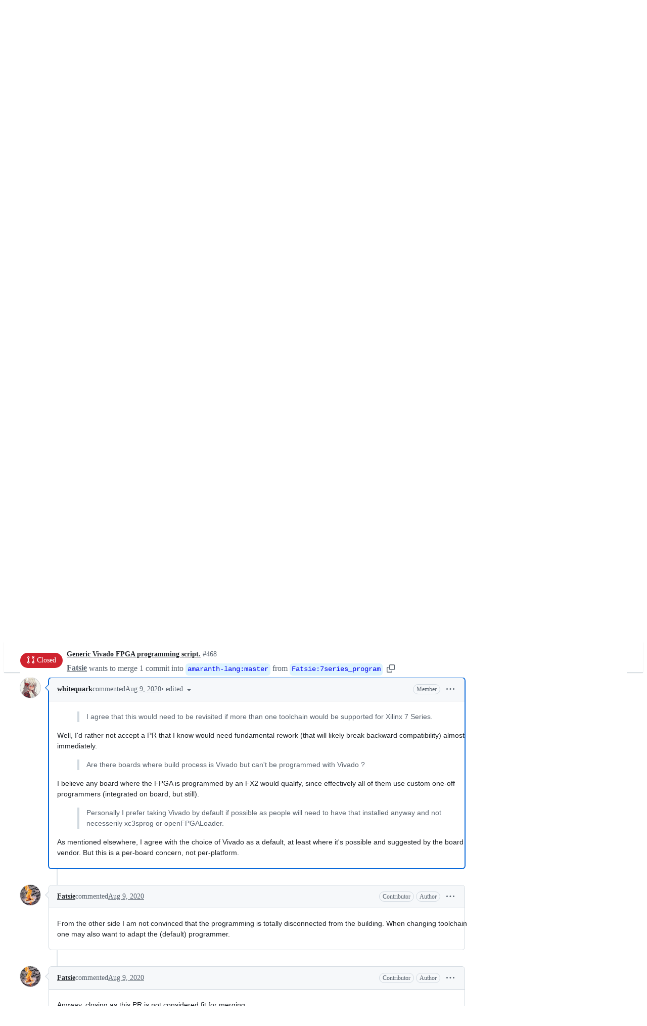

--- FILE ---
content_type: text/html; charset=utf-8
request_url: https://github.com/amaranth-lang/amaranth/pull/468/partials/links?has_github_issues=false
body_size: 188
content:
<div
    class="js-socket-channel js-updatable-content"
    data-channel="eyJjIjoicHVsbF9yZXF1ZXN0OjQ2NTA2OTkyNyIsInQiOjE3NjIzODMxMjR9--715b68f16b77db8647f1bb07c35a89f7c2d4d8d4c512f651250032400e1cab8b"
    data-gid="MDExOlB1bGxSZXF1ZXN0NDY1MDY5OTI3"
    data-url="/amaranth-lang/amaranth/pull/468/partials/links?has_github_issues=false"
    data-channel-event-name="body_updated"
>
      <p>None yet</p>
</div>


--- FILE ---
content_type: text/css
request_url: https://github.githubassets.com/assets/global-abde950b7df1.css
body_size: 40177
content:
.color-border-inverse{border-color:var(--fgColor-onEmphasis, var(--color-fg-on-emphasis)) !important}.bg-gray-2,.bg-gray-3{background-color:var(--bgColor-neutral-muted, var(--color-neutral-muted)) !important}.color-text-white{color:var(--fgColor-white, var(--color-scale-white)) !important}.border-white-fade{border-color:hsla(0,0%,100%,.15) !important}.lead{color:var(--fgColor-muted, var(--color-fg-muted))}.text-emphasized{color:var(--fgColor-default, var(--color-fg-default))}.Label.Label--orange{color:var(--fgColor-severe, var(--color-severe-fg));border-color:var(--borderColor-severe-emphasis, var(--color-severe-emphasis))}.Label.Label--purple{color:var(--fgColor-done, var(--color-done-fg));border-color:var(--borderColor-done-emphasis, var(--color-done-emphasis))}.Label.Label--pink{color:var(--fgColor-sponsors, var(--color-sponsors-fg));border-color:var(--borderColor-sponsors-emphasis, var(--color-sponsors-emphasis))}/*!
* GitHub Light v0.5.0
* Copyright (c) 2012 - 2017 GitHub, Inc.
* Licensed under MIT (https://github.com/primer/github-syntax-theme-generator/blob/master/LICENSE)
*/.pl-c{color:var(--color-prettylights-syntax-comment)}.pl-c1,.pl-s .pl-v{color:var(--color-prettylights-syntax-constant)}.pl-e,.pl-en{color:var(--color-prettylights-syntax-entity)}.pl-smi,.pl-s .pl-s1{color:var(--color-prettylights-syntax-storage-modifier-import)}.pl-ent{color:var(--color-prettylights-syntax-entity-tag)}.pl-k{color:var(--color-prettylights-syntax-keyword)}.pl-s,.pl-pds,.pl-s .pl-pse .pl-s1,.pl-sr,.pl-sr .pl-cce,.pl-sr .pl-sre,.pl-sr .pl-sra{color:var(--color-prettylights-syntax-string)}.pl-v,.pl-smw{color:var(--color-prettylights-syntax-variable)}.pl-bu{color:var(--color-prettylights-syntax-brackethighlighter-unmatched)}.pl-ii{color:var(--color-prettylights-syntax-invalid-illegal-text);background-color:var(--color-prettylights-syntax-invalid-illegal-bg)}.pl-c2{color:var(--color-prettylights-syntax-carriage-return-text);background-color:var(--color-prettylights-syntax-carriage-return-bg)}.pl-c2::before{content:"^M"}.pl-sr .pl-cce{font-weight:bold;color:var(--color-prettylights-syntax-string-regexp)}.pl-ml{color:var(--color-prettylights-syntax-markup-list)}.pl-mh,.pl-mh .pl-en,.pl-ms{font-weight:bold;color:var(--color-prettylights-syntax-markup-heading)}.pl-mi{font-style:italic;color:var(--color-prettylights-syntax-markup-italic)}.pl-mb{font-weight:bold;color:var(--color-prettylights-syntax-markup-bold)}.pl-md{color:var(--color-prettylights-syntax-markup-deleted-text);background-color:var(--color-prettylights-syntax-markup-deleted-bg)}.pl-mi1{color:var(--color-prettylights-syntax-markup-inserted-text);background-color:var(--color-prettylights-syntax-markup-inserted-bg)}.pl-mc{color:var(--color-prettylights-syntax-markup-changed-text);background-color:var(--color-prettylights-syntax-markup-changed-bg)}.pl-mi2{color:var(--color-prettylights-syntax-markup-ignored-text);background-color:var(--color-prettylights-syntax-markup-ignored-bg)}.pl-mdr{font-weight:bold;color:var(--color-prettylights-syntax-meta-diff-range)}.pl-ba{color:var(--color-prettylights-syntax-brackethighlighter-angle)}.pl-sg{color:var(--color-prettylights-syntax-sublimelinter-gutter-mark)}.pl-corl{text-decoration:underline;color:var(--color-prettylights-syntax-constant-other-reference-link)}.CodeMirror{font-family:monospace;height:300px;color:#000;direction:ltr}.CodeMirror-lines{padding:4px 0}.CodeMirror pre.CodeMirror-line,.CodeMirror pre.CodeMirror-line-like{padding:0 4px}.CodeMirror-scrollbar-filler,.CodeMirror-gutter-filler{background-color:#fff}.CodeMirror-gutters{border-right:1px solid #ddd;background-color:#f7f7f7;white-space:nowrap}.CodeMirror-linenumber{padding:0 3px 0 5px;min-width:20px;text-align:right;color:#999;white-space:nowrap}.CodeMirror-guttermarker{color:#000}.CodeMirror-guttermarker-subtle{color:#999}.CodeMirror-cursor{border-left:1px solid #000;border-right:none;width:0}.CodeMirror div.CodeMirror-secondarycursor{border-left:1px solid silver}.cm-fat-cursor .CodeMirror-cursor{width:auto;border:0 !important;background:#7e7}.cm-fat-cursor div.CodeMirror-cursors{z-index:1}.cm-fat-cursor-mark{background-color:rgba(20,255,20,.5);animation:blink 1.06s steps(1) infinite}.cm-animate-fat-cursor{width:auto;border:0;animation:blink 1.06s steps(1) infinite;background-color:#7e7}@keyframes blink{50%{background-color:rgba(0,0,0,0)}}.cm-tab{display:inline-block;text-decoration:inherit}.CodeMirror-rulers{position:absolute;left:0;right:0;top:-50px;bottom:0;overflow:hidden}.CodeMirror-ruler{border-left:1px solid #ccc;top:0;bottom:0;position:absolute}.cm-s-default .cm-header{color:blue}.cm-s-default .cm-quote{color:#090}.cm-negative{color:#d44}.cm-positive{color:#292}.cm-header,.cm-strong{font-weight:bold}.cm-em{font-style:italic}.cm-link{text-decoration:underline}.cm-strikethrough{text-decoration:line-through}.cm-s-default .cm-keyword{color:#708}.cm-s-default .cm-atom{color:#219}.cm-s-default .cm-number{color:#164}.cm-s-default .cm-def{color:blue}.cm-s-default .cm-variable-2{color:#05a}.cm-s-default .cm-variable-3,.cm-s-default .cm-type{color:#085}.cm-s-default .cm-comment{color:#a50}.cm-s-default .cm-string{color:#a11}.cm-s-default .cm-string-2{color:#f50}.cm-s-default .cm-meta{color:#555}.cm-s-default .cm-qualifier{color:#555}.cm-s-default .cm-builtin{color:#30a}.cm-s-default .cm-bracket{color:#997}.cm-s-default .cm-tag{color:#170}.cm-s-default .cm-attribute{color:#00c}.cm-s-default .cm-hr{color:#999}.cm-s-default .cm-link{color:#00c}.cm-s-default .cm-error{color:red}.cm-invalidchar{color:red}.CodeMirror-composing{border-bottom:2px solid}div.CodeMirror span.CodeMirror-matchingbracket{color:#0b0}div.CodeMirror span.CodeMirror-nonmatchingbracket{color:#a22}.CodeMirror-matchingtag{background:rgba(255,150,0,.3)}.CodeMirror-activeline-background{background:#e8f2ff}.CodeMirror{position:relative;overflow:hidden;background:#fff}.CodeMirror-scroll{overflow:scroll !important;margin-bottom:-50px;margin-right:-50px;padding-bottom:50px;height:100%;outline:none;position:relative}.CodeMirror-sizer{position:relative;border-right:50px solid rgba(0,0,0,0)}.CodeMirror-vscrollbar,.CodeMirror-hscrollbar,.CodeMirror-scrollbar-filler,.CodeMirror-gutter-filler{position:absolute;z-index:6;display:none;outline:none}.CodeMirror-vscrollbar{right:0;top:0;overflow-x:hidden;overflow-y:scroll}.CodeMirror-hscrollbar{bottom:0;left:0;overflow-y:hidden;overflow-x:scroll}.CodeMirror-scrollbar-filler{right:0;bottom:0}.CodeMirror-gutter-filler{left:0;bottom:0}.CodeMirror-gutters{position:absolute;left:0;top:0;min-height:100%;z-index:3}.CodeMirror-gutter{white-space:normal;height:100%;display:inline-block;vertical-align:top;margin-bottom:-50px}.CodeMirror-gutter-wrapper{position:absolute;z-index:4;background:none !important;border:none !important}.CodeMirror-gutter-background{position:absolute;top:0;bottom:0;z-index:4}.CodeMirror-gutter-elt{position:absolute;cursor:default;z-index:4}.CodeMirror-gutter-wrapper ::selection{background-color:rgba(0,0,0,0)}.CodeMirror-gutter-wrapper ::-moz-selection{background-color:rgba(0,0,0,0)}.CodeMirror-lines{cursor:text;min-height:1px}.CodeMirror pre.CodeMirror-line,.CodeMirror pre.CodeMirror-line-like{border-radius:0;border-width:0;background:rgba(0,0,0,0);font-family:inherit;font-size:inherit;margin:0;white-space:pre;word-wrap:normal;line-height:inherit;color:inherit;z-index:2;position:relative;overflow:visible;-webkit-tap-highlight-color:rgba(0,0,0,0);font-variant-ligatures:contextual}.CodeMirror-wrap pre.CodeMirror-line,.CodeMirror-wrap pre.CodeMirror-line-like{word-wrap:break-word;white-space:pre-wrap;word-break:normal}.CodeMirror-linebackground{position:absolute;left:0;right:0;top:0;bottom:0;z-index:0}.CodeMirror-linewidget{position:relative;z-index:2;padding:.1px}.CodeMirror-rtl pre{direction:rtl}.CodeMirror-code{outline:none}.CodeMirror-scroll,.CodeMirror-sizer,.CodeMirror-gutter,.CodeMirror-gutters,.CodeMirror-linenumber{box-sizing:content-box}.CodeMirror-measure{position:absolute;width:100%;height:0;overflow:hidden;visibility:hidden}.CodeMirror-cursor{position:absolute;pointer-events:none}.CodeMirror-measure pre{position:static}div.CodeMirror-cursors{visibility:hidden;position:relative;z-index:3}div.CodeMirror-dragcursors{visibility:visible}.CodeMirror-focused div.CodeMirror-cursors{visibility:visible}.CodeMirror-selected{background:#d9d9d9}.CodeMirror-focused .CodeMirror-selected{background:#d7d4f0}.CodeMirror-crosshair{cursor:crosshair}.CodeMirror-line::selection,.CodeMirror-line>span::selection,.CodeMirror-line>span>span::selection{background:#d7d4f0}.CodeMirror-line::-moz-selection,.CodeMirror-line>span::-moz-selection,.CodeMirror-line>span>span::-moz-selection{background:#d7d4f0}.cm-searching{background-color:#ffa;background-color:rgba(255,255,0,.4)}.cm-force-border{padding-right:.1px}@media print{.CodeMirror div.CodeMirror-cursors{visibility:hidden}}.cm-tab-wrap-hack:after{content:""}span.CodeMirror-selectedtext{background:none}.CodeMirror-dialog{position:absolute;left:0;right:0;background:inherit;z-index:15;padding:.1em .8em;overflow:hidden;color:inherit}.CodeMirror-dialog-top{border-bottom:1px solid #eee;top:0}.CodeMirror-dialog-bottom{border-top:1px solid #eee;bottom:0}.CodeMirror-dialog input{border:none;outline:none;background:rgba(0,0,0,0);width:20em;color:inherit;font-family:monospace}.CodeMirror-dialog button{font-size:70%}.CodeMirror-merge{position:relative;border:1px solid #ddd;white-space:pre}.CodeMirror-merge,.CodeMirror-merge .CodeMirror{height:350px}.CodeMirror-merge-2pane .CodeMirror-merge-pane{width:47%}.CodeMirror-merge-2pane .CodeMirror-merge-gap{width:6%}.CodeMirror-merge-3pane .CodeMirror-merge-pane{width:31%}.CodeMirror-merge-3pane .CodeMirror-merge-gap{width:3.5%}.CodeMirror-merge-pane{display:inline-block;white-space:normal;vertical-align:top}.CodeMirror-merge-pane-rightmost{position:absolute;right:0px;z-index:1}.CodeMirror-merge-gap{z-index:2;display:inline-block;height:100%;box-sizing:border-box;overflow:hidden;border-left:1px solid #ddd;border-right:1px solid #ddd;position:relative;background:#f8f8f8}.CodeMirror-merge-scrolllock-wrap{position:absolute;bottom:0;left:50%}.CodeMirror-merge-scrolllock{position:relative;left:-50%;cursor:pointer;color:#555;line-height:1}.CodeMirror-merge-scrolllock:after{content:"⇛  ⇚"}.CodeMirror-merge-scrolllock.CodeMirror-merge-scrolllock-enabled:after{content:"⇛⇚"}.CodeMirror-merge-copybuttons-left,.CodeMirror-merge-copybuttons-right{position:absolute;left:0;top:0;right:0;bottom:0;line-height:1}.CodeMirror-merge-copy{position:absolute;cursor:pointer;color:#44c;z-index:3}.CodeMirror-merge-copy-reverse{position:absolute;cursor:pointer;color:#44c}.CodeMirror-merge-copybuttons-left .CodeMirror-merge-copy{left:2px}.CodeMirror-merge-copybuttons-right .CodeMirror-merge-copy{right:2px}.CodeMirror-merge-r-inserted,.CodeMirror-merge-l-inserted{background-image:url([data-uri]);background-position:bottom left;background-repeat:repeat-x}.CodeMirror-merge-r-deleted,.CodeMirror-merge-l-deleted{background-image:url([data-uri]);background-position:bottom left;background-repeat:repeat-x}.CodeMirror-merge-r-chunk{background:#ffffe0}.CodeMirror-merge-r-chunk-start{border-top:1px solid #ee8}.CodeMirror-merge-r-chunk-end{border-bottom:1px solid #ee8}.CodeMirror-merge-r-connect{fill:#ffffe0;stroke:#ee8;stroke-width:1px}.CodeMirror-merge-l-chunk{background:#eef}.CodeMirror-merge-l-chunk-start{border-top:1px solid #88e}.CodeMirror-merge-l-chunk-end{border-bottom:1px solid #88e}.CodeMirror-merge-l-connect{fill:#eef;stroke:#88e;stroke-width:1px}.CodeMirror-merge-l-chunk.CodeMirror-merge-r-chunk{background:#dfd}.CodeMirror-merge-l-chunk-start.CodeMirror-merge-r-chunk-start{border-top:1px solid #4e4}.CodeMirror-merge-l-chunk-end.CodeMirror-merge-r-chunk-end{border-bottom:1px solid #4e4}.CodeMirror-merge-collapsed-widget:before{content:"(...)"}.CodeMirror-merge-collapsed-widget{cursor:pointer;color:#88b;background:#eef;border:1px solid #ddf;font-size:90%;padding:0 3px;border-radius:4px}.CodeMirror-merge-collapsed-line .CodeMirror-gutter-elt{display:none}/*!
* GitHub Light v0.4.2
* Copyright (c) 2012 - 2017 GitHub, Inc.
* Licensed under MIT (https://github.com/primer/github-syntax-theme-generator/blob/master/LICENSE)
*/.cm-s-github-light.CodeMirror{color:var(--codeMirror-fgColor);background:var(--codeMirror-bgColor)}.cm-s-github-light .CodeMirror-gutters{background:var(--codeMirror-gutters-bgColor);border-right-width:0}.cm-s-github-light .CodeMirror-guttermarker{color:var(--codeMirror-gutterMarker-fgColor-default)}.cm-s-github-light .CodeMirror-guttermarker-subtle{color:var(--codeMirror-gutterMarker-fgColor-muted)}.cm-s-github-light .CodeMirror-scrollbar-filler,.cm-s-github-light .CodeMirror-gutter-filler{background-color:rgba(0,0,0,0)}.cm-s-github-light .CodeMirror-linenumber{padding:0 var(--base-size-16) 0 var(--base-size-16);color:var(--codeMirror-lineNumber-fgColor)}.cm-s-github-light .CodeMirror-cursor{border-left:var(--borderWidth-thin) solid var(--codeMirror-cursor-fgColor)}.cm-s-github-light.CodeMirror-focused .CodeMirror-selected,.cm-s-github-light .CodeMirror-line::selection,.cm-s-github-light .CodeMirror-line>span::selection,.cm-s-github-light .CodeMirror-line>span>span::selection{background:var(--codeMirror-selection-bgColor, var(--color-codemirror-selection-bg, #d7d4f0))}.cm-s-github-light .CodeMirror-line>span::-moz-selection,.cm-s-github-light .CodeMirror-line>span>span::-moz-selection{background:var(--codeMirror-selection-bgColor, var(--color-codemirror-selection-bg, #d7d4f0))}.cm-s-github-light .CodeMirror-activeline-background{background:var(--codeMirror-activeline-bgColor)}.cm-s-github-light .CodeMirror-matchingbracket{color:var(--codeMirror-matchingBracket-fgColor) !important;text-decoration:underline}.cm-s-github-light .CodeMirror-lines{font-family:var(--fontStack-monospace);font-size:12px;line-height:1.5;background:var(--codeMirror-lines-bgColor)}.react-code-view-edit .CodeMirror,.react-code-view-edit .CodeMirror-scroll{display:flex;flex-direction:column;flex:1 1 auto}.react-code-view-edit .cm-s-github-light .CodeMirror-lines{padding-top:var(--base-size-8);font-family:var(--fontStack-monospace);line-height:20px}.react-code-view-edit .cm-s-github-light .CodeMirror-line,.react-code-view-edit .cm-s-github-light .CodeMirror-placeholder{padding-left:var(--base-size-16)}.cm-s-github-light .cm-comment{color:var(--codeMirror-syntax-fgColor-comment)}.cm-s-github-light .cm-constant{color:var(--codeMirror-syntax-fgColor-constant)}.cm-s-github-light .cm-entity{font-style:normal;font-weight:var(--base-text-weight-normal, 400);color:var(--codeMirror-syntax-fgColor-entity);text-decoration:none}.cm-s-github-light .cm-keyword{font-style:normal;font-weight:var(--base-text-weight-normal, 400);color:var(--codeMirror-syntax-fgColor-keyword);text-decoration:none}.cm-s-github-light .cm-storage{color:var(--codeMirror-syntax-fgColor-storage)}.cm-s-github-light .cm-string{font-style:normal;font-weight:var(--base-text-weight-normal, 400);color:var(--codeMirror-syntax-fgColor-string);text-decoration:none}.cm-s-github-light .cm-support{font-style:normal;font-weight:var(--base-text-weight-normal, 400);color:var(--codeMirror-syntax-fgColor-support);text-decoration:none}.cm-s-github-light .cm-variable{font-style:normal;font-weight:var(--base-text-weight-normal, 400);color:var(--codeMirror-syntax-fgColor-variable);text-decoration:none}details-dialog{position:fixed;margin:10vh auto;top:0;left:50%;transform:translateX(-50%);z-index:999;max-height:80vh;max-width:90vw;width:448px;overflow:auto}.user-select-contain{-webkit-user-select:contain;user-select:contain}.ajax-pagination-form .ajax-pagination-btn{width:100%;padding:6px;margin-top:var(--base-size-20);font-weight:var(--base-text-weight-semibold, 600);color:var(--fgColor-accent);background:var(--bgColor-default);border:var(--borderWidth-thin) solid var(--borderColor-default);border-radius:var(--borderRadius-medium)}.ajax-pagination-form .ajax-pagination-btn:hover,.ajax-pagination-form .ajax-pagination-btn:focus{color:var(--fgColor-accent);background-color:var(--bgColor-muted)}.ajax-pagination-form.loading .ajax-pagination-btn{text-indent:-3000px;background-color:var(--bgColor-muted);background-image:url("/images/spinners/octocat-spinner-16px-EAF2F5.gif");background-repeat:no-repeat;background-position:center center;border-color:var(--borderColor-default)}@media only screen and (-moz-min-device-pixel-ratio: 2),only screen and (min-device-pixel-ratio: 2),only screen and (min-resolution: 192dpi),only screen and (min-resolution: 2dppx){.ajax-pagination-form.loading .ajax-pagination-btn{background-image:url("/images/spinners/octocat-spinner-32-EAF2F5.gif");background-size:16px auto}}body [role=button]:focus:not(:focus-visible),body [role=tabpanel][tabindex="0"]:focus:not(:focus-visible),body button:focus:not(:focus-visible),body summary:focus:not(:focus-visible),body a:focus:not(:focus-visible){outline:none;box-shadow:none}body [tabindex="0"]:focus:not(:focus-visible),body details-dialog:focus:not(:focus-visible){outline:none}.CodeMirror{height:calc(100vh - 1px)}.file-editor-upload{height:100%}.issue-template-editor{height:100%}.file-editor-textarea{width:100%;padding:5px var(--base-size-4);font:12px var(--fontStack-monospace, ui-monospace, SFMono-Regular, SF Mono, Menlo, Consolas, Liberation Mono, monospace);resize:vertical;border:0;border-radius:0;outline:none}.container-preview .tabnav-tabs{margin:-5px 0 -5px -9px}.container-preview .tabnav-tabs .tabnav-tab{padding:var(--base-size-12) var(--base-size-16);border-radius:0}.container-preview .tabnav-tabs>.selected:first-child{border-top-left-radius:var(--borderRadius-medium)}.container-preview .tabnav-tabs .selected{font-weight:var(--base-text-weight-semibold, 600)}.container-preview.template-editor .commit-create,.container-preview.template-editor .file-actions{display:block}.container-preview.template-editor .show-code,.container-preview.template-editor .commit-preview,.container-preview.template-editor .loading-preview-msg,.container-preview.template-editor .no-changes-preview-msg,.container-preview.template-editor .error-preview-msg{display:none !important}.container-preview.render-editor .commit-create,.container-preview.render-editor .file-actions{display:block}.container-preview.render-editor .template-editor,.container-preview.render-editor .show-code,.container-preview.render-editor .commit-preview,.container-preview.render-editor .loading-preview-msg,.container-preview.render-editor .no-changes-preview-msg,.container-preview.render-editor .error-preview-msg{display:none !important}.container-preview.show-code .commit-create,.container-preview.show-code .file-actions{display:block}.container-preview.show-code .template-editor,.container-preview.show-code .render-editor,.container-preview.show-code .commit-preview,.container-preview.show-code .loading-preview-msg,.container-preview.show-code .no-changes-preview-msg,.container-preview.show-code .error-preview-msg{display:none !important}.container-preview:not(.show-code) .commit-create,.container-preview:not(.show-code) .file-actions{display:none !important}.container-preview.loading-preview .loading-preview-msg{display:block}.container-preview.loading-preview .template-editor,.container-preview.loading-preview .render-editor,.container-preview.loading-preview .no-changes-preview-msg,.container-preview.loading-preview .error-preview-msg,.container-preview.loading-preview .commit-preview{display:none !important}.container-preview.show-preview .commit-preview{display:block}.container-preview.show-preview .template-editor,.container-preview.show-preview .render-editor,.container-preview.show-preview .loading-preview-msg,.container-preview.show-preview .no-changes-preview-msg,.container-preview.show-preview .error-preview-msg{display:none !important}.container-preview.no-changes-preview .no-changes-preview-msg{display:block}.container-preview.no-changes-preview .template-editor,.container-preview.no-changes-preview .render-editor,.container-preview.no-changes-preview .loading-preview-msg,.container-preview.no-changes-preview .error-preview-msg,.container-preview.no-changes-preview .commit-preview{display:none !important}.container-preview.error-preview .error-preview-msg{display:block}.container-preview.error-preview .template-editor,.container-preview.error-preview .render-editor,.container-preview.error-preview .loading-preview-msg,.container-preview.error-preview .no-changes-preview-msg,.container-preview.error-preview .commit-preview{display:none !important}.container-preview p.preview-msg{padding:30px;font-size:16px}.CodeMirror-merge-header{height:30px}.CodeMirror-merge-header .CodeMirror-merge-pane{height:30px;line-height:30px}.cm-s-github-light .merge-gutter{width:14px}.conflict-background+.CodeMirror-gutter-wrapper .CodeMirror-linenumber{background-color:var(--bgColor-attention-muted)}.commit-create .CodeMirror{padding-top:var(--base-size-8)}auto-complete,details-dialog,details-menu,file-attachment,filter-input,remote-input,tab-container,text-expander,turbo-frame,[data-catalyst]{display:block}[data-catalyst-inline]{display:inline}[data-catalyst-grid]{display:grid}.Details--on .Details-content--shown{display:none !important}.Details:not(.Details--on) .Details-content--hidden{display:none !important}.Details:not(.Details--on) .Details-content--hidden-not-important{display:none}.Details-element[open]>summary .Details-content--closed{display:none !important}.Details-element:not([open])>summary .Details-content--open{display:none !important}g-emoji{display:inline-block;min-width:1ch;font-family:"Apple Color Emoji","Segoe UI Emoji","Segoe UI Symbol";font-size:1em;font-style:normal !important;font-weight:var(--base-text-weight-normal, 400);line-height:1;vertical-align:-0.075em}g-emoji img{width:1em;height:1em}.emoji-icon{display:inline-block;width:20px;height:20px;vertical-align:middle;background-repeat:no-repeat;background-size:20px 20px}.emoji-result{display:inline-block;height:20px;font-size:16px;font-weight:var(--base-text-weight-normal, 400);vertical-align:middle}.gollum-editor .comment-form-head.tabnav{border:var(--borderWidth-thin) solid var(--borderColor-muted)}.gollum-editor .gollum-editor-body{height:390px;resize:vertical}.active .gollum-editor-function-buttons{display:block !important}.auth-form{width:320px;margin:0 auto}.auth-form .form-group.warn .warning,.auth-form .form-group.warn .error,.auth-form .form-group.errored .warning,.auth-form .form-group.errored .error{max-width:274px}.auth-form-wide{width:440px;margin:0 auto}.auth-form-wide .form-group.warn .warning,.auth-form-wide .form-group.warn .error,.auth-form-wide .form-group.errored .warning,.auth-form-wide .form-group.errored .error{max-width:274px}.auth-form-header{padding:var(--base-size-8) var(--base-size-16);margin:0;color:#fff;text-shadow:0 -1px 0 rgba(0,0,0,.3);background-color:#829aa8;border:var(--borderWidth-thin) solid #768995;border-radius:var(--borderRadius-medium) var(--borderRadius-medium) 0 0}.auth-form-header h1{font-size:16px}.auth-form-header h1 a{color:#fff}.auth-form-header .octicon{position:absolute;top:10px;right:var(--base-size-20);color:rgba(0,0,0,.4);text-shadow:0 1px 0 hsla(0,0%,100%,.1)}.auth-form-header .Overlay .octicon{position:static}.inactive-user-avatar{filter:grayscale(1)}.auth-divider{display:flex;flex-basis:100%;align-items:center}.auth-divider::before,.auth-divider::after{position:relative;display:inline-block;width:50%;height:1px;vertical-align:middle;content:"";background-color:var(--borderColor-default)}.auth-divider::before{right:.5em}.auth-divider::after{left:.5em}.auth-form-message{max-height:140px;padding:var(--base-size-16) var(--base-size-16) var(--base-size-8);overflow-y:scroll;border:var(--borderWidth-thin) solid var(--borderColor-default);border-radius:var(--borderRadius-medium)}.auth-form-message ol,.auth-form-message ul{padding-left:inherit;margin-bottom:inherit}.auth-form-body{font-size:14px;padding:var(--base-size-16);background-color:var(--bgColor-muted);border:var(--borderWidth-thin) solid var(--borderColor-muted);border-top:0;border-radius:0 0 var(--borderRadius-medium) var(--borderRadius-medium)}.auth-form-body .input-block{margin-top:var(--base-size-4);margin-bottom:var(--base-size-16)}.auth-form-body p{margin-bottom:0}.auth-form-body ol,.auth-form-body ul{padding-left:inherit;margin-bottom:inherit}.auth-form-captcha{font-size:14px}@media(min-width: 544px){.auth-form-captcha{padding:var(--base-size-16);background-color:var(--bgColor-muted);border:var(--borderWidth-thin) solid var(--borderColor-muted);border-top:0;border-radius:0 0 var(--borderRadius-medium) var(--borderRadius-medium)}}.auth-form-captcha .input-block{margin-top:var(--base-size-4);margin-bottom:var(--base-size-16)}.auth-form-captcha p{margin-bottom:0}.auth-form-captcha ol,.auth-form-captcha ul{padding-left:inherit;margin-bottom:inherit}.two-factor-help{position:relative;padding:var(--base-size-8) var(--base-size-8) var(--base-size-8) var(--base-size-32);margin:60px 0 auto auto;border:var(--borderWidth-thin) solid var(--borderColor-muted);border-radius:var(--borderRadius-medium)}.two-factor-help h4{margin-top:0;margin-bottom:var(--base-size-4)}.two-factor-help .octicon-device-mobile,.two-factor-help .octicon-key,.two-factor-help .octicon-shield-lock,.two-factor-help .octicon-circle-slash{position:absolute;top:10px;left:10px}.sms-send-code-spinner{position:relative;bottom:2px;display:none;vertical-align:bottom}.loading .sms-send-code-spinner{display:inline}.auth-form-body .webauthn-form-body{padding:0}.webauthn-form-body{padding:var(--base-size-32) var(--base-size-32) var(--base-size-16);text-align:center}.webauthn-form-body button{margin-top:var(--base-size-16)}.flash.sms-error,.flash.sms-success{display:none;margin:0 0 var(--base-size-8)}.is-sent .sms-success{display:block}.is-sent .sms-error{display:none}.is-not-sent .sms-success{display:none}.is-not-sent .sms-error{display:block}.session-authentication{background-color:var(--bgColor-default)}.session-authentication .header-logged-out{background-color:rgba(0,0,0,0);border-bottom:0}.session-authentication .header-logo{color:var(--fgColor-default)}.session-authentication .flash{padding:var(--base-size-16) var(--base-size-16);margin:0 auto;margin-bottom:var(--base-size-8);font-size:14px;border-style:solid;border-width:var(--borderWidth-thin);border-radius:var(--borderRadius-medium)}.session-authentication .flash .container{width:auto}.session-authentication .flash .flash-close{height:30px}.session-authentication .flash.flash-banner{width:100%;border-top:0;border-right:0;border-left:0;border-radius:0}.session-authentication .auth-form label{display:block;margin-bottom:var(--base-size-8);font-weight:var(--base-text-weight-normal, 400);text-align:left}.session-authentication .auth-form .btn{margin-top:var(--base-size-16)}.session-authentication .auth-form .webauthn-message{margin-bottom:0}.session-authentication .label-link{float:right;font-size:12px}.session-authentication .auth-form-header{margin-bottom:var(--base-size-16);color:var(--fgColor-default);text-align:center;text-shadow:none;background-color:rgba(0,0,0,0);border:0}.session-authentication .auth-form-header h1{font-size:24px;font-weight:var(--base-text-weight-light, 300);letter-spacing:-0.5px}.session-authentication .auth-form-body{border-top:var(--borderWidth-thin) solid var(--borderColor-muted);border-radius:var(--borderRadius-medium)}.session-authentication .auth-form-body.webauthn-form-body{padding:var(--base-size-16)}@media(min-width: 544px){.session-authentication .auth-form-captcha{border-top:var(--borderWidth-thin) solid var(--borderColor-muted);border-radius:var(--borderRadius-medium)}.session-authentication .auth-form-captcha.webauthn-form-body{padding:var(--base-size-16)}}.session-authentication .login-callout{padding:var(--base-size-16) var(--base-size-16);text-align:center;border:var(--borderWidth-thin) solid var(--borderColor-default);border-radius:var(--borderRadius-medium)}.session-authentication .two-factor-help{padding:0 0 0 var(--base-size-16);margin-top:var(--base-size-16);border:0}.session-authentication .two-factor-help .octicon-device-mobile,.session-authentication .two-factor-help .octicon-key,.session-authentication .two-factor-help .octicon-shield-lock,.session-authentication .two-factor-help .octicon-circle-slash{top:var(--base-size-4);left:0}.session-authentication.enterprise .header-logged-out{padding:var(--base-size-48) 0 var(--base-size-24);background-color:rgba(0,0,0,0)}.session-authentication.hosted .header-logged-out{padding:var(--base-size-40) 0 var(--base-size-16);background-color:rgba(0,0,0,0)}.session-authentication .notification-shelf{display:none}#recovery-dialog #recovery-dialog-title{font-size:20px;text-align:center}#recovery-dialog #recovery-dialog-description{position:absolute;width:1px;height:1px;padding:0;overflow:hidden;clip:rect(0, 0, 0, 0);word-wrap:normal;border:0}.switch-account-popover-body{width:auto;min-width:250px;max-width:350px}.switch-account-popover-body::before,.switch-account-popover-body::after{display:none}.switch-account-popover-row{width:100%;padding:0;background-color:rgba(0,0,0,0)}.switch-account-popover-row:hover{color:var(--fgColor-onEmphasis);cursor:pointer;background-color:var(--bgColor-accent-emphasis)}@media(prefers-reduced-motion: no-preference){.HeaderMktg-backdrop,.HeaderMenu,.HeaderMenu-link,.HeaderMenu-toggle-bar,.HeaderMenu-icon,.HeaderMenu-dropdown,.HeaderMenu-external-icon,.HeaderMktg.header-logged-out::before,.HeaderMktg .search-input{transition-timing-function:cubic-bezier(0.16, 1, 0.3, 1);transition-duration:500ms;transition-property:opacity,transform}}.HeaderMktg{position:relative;z-index:32;padding-top:var(--base-size-12);padding-bottom:var(--base-size-12);color:var(--fgColor-white);background-color:var(--header-bgColor)}.HeaderMktg a:focus-visible,.HeaderMktg button:focus-visible{outline:2px solid var(--fgColor-white);outline-offset:0;box-shadow:none}.server-stats+.HeaderMktg{box-shadow:inset 0 1px 0 hsla(0,0%,100%,.075)}.HeaderMktg .dropdown-menu{width:300px}.HeaderMktg .notification-indicator:hover::after{content:none}@media(min-width: 1012px){.HeaderMktg .notification-indicator:hover::after{content:attr(aria-label)}}.locale-trigger:hover .locale-selector-trigger *{color:var(--fgColor-accent) !important;transition:color .2s ease}.HeaderMenu-toggle-bar{width:22px;height:0;border:var(--borderWidth-thin) solid var(--fgColor-onEmphasis)}.HeaderMenu-toggle-bar:nth-of-type(1){transform-origin:bottom right}.HeaderMenu-toggle-bar:nth-of-type(3){transform-origin:top right}.open .HeaderMenu-toggle-bar:nth-of-type(1){transform:rotate(-45deg) translateY(-3px)}.open .HeaderMenu-toggle-bar:nth-of-type(2){opacity:0;transform:scale(0)}.open .HeaderMenu-toggle-bar:nth-of-type(3){transform:rotate(45deg) translateY(3px)}@media(max-width: 1011.98px){body:has(.header-logged-out.open){height:100%;overflow:hidden}.HeaderMktg-backdrop{visibility:hidden;background:var(--overlay-backdrop-bgColor);opacity:0}.open .HeaderMktg-backdrop{visibility:visible;opacity:1}}@media(max-width: 1011.98px){.open .HeaderMktg-backdrop{background:var(--header-bgColor) !important;-webkit-backdrop-filter:none;backdrop-filter:none}}.HeaderMenu{z-index:100;width:100%;padding-top:68px;pointer-events:none;contain:layout}@media(min-width: 1012px){.HeaderMenu{width:auto;padding:0 !important;transition:none}}.HeaderMenu .HeaderMenu-link--sign-in:focus{outline-offset:var(--base-size-4)}@media(max-width: 1011.98px){.HeaderMenu{position:fixed;display:flex;height:100%;transform-origin:top center}.header-logged-out:not(.open) .HeaderMenu{position:absolute;visibility:hidden;opacity:0;transform:translateX(-12px)}.header-logged-out:not(.open) .HeaderMenu::before{opacity:0}.HeaderMenu .HeaderMenu-link.HeaderMenu-link--sign-up,.HeaderMenu .HeaderMenu-link.HeaderMenu-link--sign-up:hover,.HeaderMenu .HeaderMenu-link.HeaderMenu-link--sign-in,.HeaderMenu .HeaderMenu-link.HeaderMenu-link--sign-in:hover{color:var(--fgColor-onEmphasis) !important;background-color:var(--bgColor-emphasis);border-color:var(--bgColor-emphasis) !important;opacity:1}}.HeaderMenu .HeaderMenu-wrapper{width:100%;height:100%;overflow:auto;pointer-events:auto;background-color:var(--bgColor-default);box-shadow:var(--shadow-floating-small)}@media(max-width: 1011.98px){.HeaderMenu .HeaderMenu-wrapper{padding:var(--base-size-20) var(--base-size-28) var(--base-size-36);border-top-left-radius:var(--base-size-12) !important;border-top-right-radius:var(--base-size-12) !important;border-bottom-right-radius:0 !important;border-bottom-left-radius:0 !important}}@media(min-width: 1012px){.HeaderMenu .HeaderMenu-wrapper{width:100%;overflow:visible;background-color:rgba(0,0,0,0);box-shadow:none}}@media(max-width: 1011.98px){.HeaderMenu .HeaderMenu-link{padding:var(--base-size-12) 0;font-weight:var(--base-text-weight-semibold, 600)}}.HeaderMenu .jump-to-suggestions{top:100%}.HeaderMenu .header-search-key-slash{margin-right:var(--base-size-8) !important}@media(max-width: 1012px){.HeaderMenu .header-search-key-slash{display:none}}.HeaderMenu .dropdown-menu{position:static;z-index:0;width:auto;border:0 solid rgba(0,0,0,0);box-shadow:none}.HeaderMenu .dropdown-menu::before,.HeaderMenu .dropdown-menu::after{display:none}@media(min-width: 1012px){.HeaderMenu .dropdown-menu{position:absolute;width:max-content;border:0;box-shadow:var(--shadow-floating-small)}.HeaderMenu .dropdown-menu::before,.HeaderMenu .dropdown-menu::after{content:""}.HeaderMenu .dropdown-menu.dropdown-menu-wide{width:max-content}}.HeaderMenu .dropdown-menu-s{transform:none}@media(min-width: 1012px){.HeaderMenu .dropdown-menu-s{transform:translateX(50%)}}.HeaderMenu .header-search-wrapper{border-color:var(--borderColor-muted)}@media(min-width: 1012px){.HeaderMenu .header-search-wrapper{border-color:var(--headerSearch-borderColor)}}@media(max-width: 1012px){.HeaderMenu .header-search-wrapper{background-color:var(--bgColor-muted)}}.HeaderMenu-button{height:32px;padding-right:var(--base-size-12) !important;padding-left:var(--base-size-12) !important;font-size:var(--h5-size);line-height:1;align-items:center;justify-content:center}@media screen and (max-width: 1011px){.HeaderMenu-button{font-weight:500}}@media screen and (max-width: 1011px){.HeaderMenu-button.HeaderMenu-link--sign-up{height:var(--base-size-40);font-size:var(--h4-size) !important}}.HeaderMenu-link{color:var(--fgColor-default);white-space:nowrap;background:rgba(0,0,0,0);border-radius:var(--borderRadius-medium)}.HeaderMenu-link:hover{color:var(--fgColor-default)}@media(min-width: 1012px){.HeaderMenu-link{color:var(--fgColor-white)}.HeaderMenu-link:hover{color:var(--fgColor-white);opacity:.75}}@media(min-width: 1012px){.AppHeader-appearanceSettings{margin-left:var(--base-size-12)}}.AppHeader-appearanceSettings .HeaderMenu-link:hover,.AppHeader-appearanceSettings .HeaderMenu-link:active{background-color:rgba(0,0,0,0) !important;opacity:.75}.AppHeader-appearanceSettings .HeaderMenu-link svg{color:var(--fgColor-white) !important}@media(prefers-reduced-motion: no-preference){.AppHeader-appearanceSettings .HeaderMenu-link{transition-timing-function:cubic-bezier(0.16, 1, 0.3, 1);transition-duration:500ms;transition-property:opacity}}.HeaderMenu-trailing-link{width:100%;background-color:#eaeef2}.HeaderMenu-trailing-link a{color:#24292f}.HeaderMenu-trailing-link a .HeaderMenu-trailing-link-icon{margin-left:calc(var(--base-size-2)*-1);transition:transform .2s ease-in-out;transform:translateX(0)}.HeaderMenu-trailing-link a:hover{color:var(--fgColor-accent, var(--color-accent-fg));text-decoration:none}.HeaderMenu-trailing-link a:hover .HeaderMenu-trailing-link-icon{transform:translateX(2px)}@media(max-width: 1011.98px){.HeaderMenu-trailing-link{background-color:rgba(0,0,0,0)}}.HeaderMenu-item .HeaderMenu-dropdown{visibility:hidden;opacity:0;transform:scale(0.99) translateY(-0.7em);transform-origin:top}.HeaderMenu-item .HeaderMenu-dropdown .HeaderMenu-column{min-width:200px}.HeaderMenu-item:hover .HeaderMenu-dropdown,.HeaderMenu-item.open .HeaderMenu-dropdown{visibility:visible;opacity:1;transform:scale(1) translateY(0)}@media(min-width: 1012px){.HeaderMenu-item:hover .HeaderMenu-icon,.HeaderMenu-item.open .HeaderMenu-icon{transform:translateY(2px)}}@media(max-width: 1011.98px){.HeaderMenu-item .HeaderMenu-dropdown{background-color:rgba(0,0,0,0)}.HeaderMenu-item .HeaderMenu-icon{transform:scale(1.2)}.HeaderMenu-item:not(.open) .HeaderMenu-dropdown{position:fixed !important}.HeaderMenu-item:not(.open) .HeaderMenu-icon{transform:rotate(-90deg) scale(1.2)}.HeaderMenu-item .HeaderMenu-link{font-size:var(--h3-size)}}.HeaderMenu-label{font-size:var(--h6-size);font-weight:500;color:var(--fgColor-accent);vertical-align:top;margin-left:var(--base-size-6)}.HeaderMenu-dropdown-link:not(:hover):not(:focus) .HeaderMenu-external-icon{opacity:0;transform:translateX(-0.5em)}.HeaderMenu-button-separator{width:var(--base-size-8);margin:0 var(--base-size-8)}.HeaderMenu-button-separator::before{display:block;width:var(--borderWidth-thin);height:var(--base-size-20);margin:var(--base-size-4);content:"";background:#57606a}.HeaderMenu-button-muted-outline{border-color:#57606a !important}@media(min-width: 1012px){.HeaderMenu-link-wrap{margin-right:var(--base-size-12)}}@media(max-width: 1011.98px){.HeaderMktg.header-logged-out::before{position:absolute;top:0;left:0;width:100%;height:100%;pointer-events:none;content:"";background-color:var(--header-bgColor);opacity:0}.HeaderMktg.header-logged-out.open::before{opacity:1}}.HeaderMenu-dropdown-link{line-height:1.4}@media(max-width: 1011.98px){.HeaderMenu-dropdown-link.Link--has-description{padding-top:10px !important;padding-bottom:10px !important}}.HeaderMenu-dropdown-link.Link--external{padding-right:var(--base-size-24)}.HeaderMenu-dropdown-link.Link--external svg{position:absolute;margin-left:var(--base-size-4)}.server-stats,.global-banner{position:relative;z-index:36}@media(max-width: 1011.98px){[blackbird-search-active=true] .server-stats,[blackbird-search-active=true] .global-banner{z-index:0}}.HeaderMenu .search-input{width:100%;max-width:320px}.HeaderMenu .search-input .search-input-container{margin-right:0 !important}@media(min-width: 1012px){.HeaderMenu .search-input .search-input-container{position:static !important}.HeaderMenu .search-input .search-input-container .search-suggestions{position:absolute !important}}.HeaderMenu .search-input .header-search-button svg{display:block}.HeaderMenu .search-input .header-search-button [data-target="qbsearch-input.inputButtonText"]{padding-top:var(--base-size-2)}@media screen and (max-width: 1011px){.HeaderMenu .search-input{width:100%;max-width:none}.HeaderMenu .search-input .search-input-container{height:var(--base-size-40) !important;margin-bottom:var(--base-size-16) !important;margin-left:0 !important;background-color:#f9fafb !important;border-color:var(--borderColor-muted) !important}.HeaderMenu .search-input .header-search-button{color:var(--fgColor-muted)}.HeaderMenu .search-input .FormControl-input,.HeaderMenu .search-input .QueryBuilder-StyledInputContent{font-size:16px !important}}@media(min-width: 1012px){.HeaderMenu .search-input .dark-backdrop{margin-top:calc(var(--base-size-16)*-1)}}.HeaderMenu .search-input .Overlay{width:0;min-width:0;max-width:0;height:0;min-height:0;max-height:0;box-shadow:none}.HeaderMenu .search-input .dark-backdrop{background:var(--overlay-backdrop-bgColor)}@media(max-width: 1011.98px){.HeaderMenu .search-input .dark-backdrop{width:100vw;height:100vh;margin-top:0;margin-left:0}}.HeaderMenu .search-input [data-target="qbsearch-input.inputButtonText"]{width:100%;margin-right:auto;overflow:hidden;text-overflow:ellipsis}.HeaderMenu .search-input [data-target="qbsearch-input.hotkeyIndicator"]{margin-left:var(--base-size-8)}@media(min-width: 1012px)and (max-width: 1280px){.HeaderMenu .search-input{width:32px}.HeaderMenu .search-input .header-search-button{padding-left:7px !important}body:not(.header-white) .HeaderMenu .search-input .header-search-button svg{fill:var(--fgColor-onEmphasis)}.HeaderMenu .search-input:not(.expanded):hover{opacity:.75}.HeaderMenu .search-input [data-target="qbsearch-input.inputButtonText"],.HeaderMenu .search-input [data-target="qbsearch-input.hotkeyIndicator"]{display:none !important}}.HeaderMenu .search-suggestions{top:-10px;left:0;width:calc(100% - var(--base-size-48)) !important}@media screen and (max-width: 1011px){.HeaderMenu .search-suggestions{top:var(--base-size-16);left:var(--base-size-16);width:calc(100% - var(--base-size-32)) !important}}.HeaderMenu .header-search{width:100%;min-width:auto;max-width:none;margin-right:0 !important;margin-bottom:0 !important}.HeaderMenu .header-search-input{height:38px}@media(min-width: 1012px){.HeaderMenu .header-search-input{max-width:240px;height:30px;padding-top:var(--base-size-8);padding-bottom:var(--base-size-8);font-size:var(--h5-size);-webkit-appearance:none}}.HeaderMenu .header-search-input::placeholder{color:var(--control-fgColor-placeholder)}.HeaderMenu-nav{margin-bottom:auto}@media(min-width: 1012px){.HeaderMenu-nav{margin-bottom:0}}.HeaderMktg.Details--on .HeaderMenu .HeaderMenu-link:focus-visible{outline:2px solid var(--focus-outlineColor);outline-offset:0;box-shadow:none}.HeaderMktg.Details--on .HeaderMenu .AppHeader-appearanceSettings{display:none}.header-logo-invertocat{margin:-1px var(--base-size-16) -1px -2px;color:var(--fgColor-white);white-space:nowrap}.header-logo-invertocat .octicon-mark-github{float:left}.header-logo-invertocat:hover{color:var(--fgColor-white);text-decoration:none}.notification-indicator .mail-status{position:absolute;top:-6px;left:6px;display:none;width:14px;height:14px;color:var(--fgColor-white);background-image:linear-gradient(rgb(84, 163.3378378378, 255), rgb(0, 109.9594594595, 237));background-clip:padding-box;border:var(--borderWidth-thick) solid var(--header-bgColor);border-radius:50%}.notification-indicator .mail-status.unread{display:inline-block}.notification-indicator:hover .mail-status{text-decoration:none;background-color:var(--bgColor-accent-emphasis)}.header-nav-current-user{padding-bottom:0;font-size:inherit}.header-nav-current-user .css-truncate-target{max-width:100%}.header-nav-current-user .user-profile-link{color:var(--fgColor-default)}.unread-indicator{position:absolute;top:0;left:13px;z-index:2;width:14px;height:14px;color:var(--fgColor-white);background-image:linear-gradient(rgb(84, 163.3378378378, 255), rgb(0, 109.9594594595, 237));background-clip:padding-box;border:var(--borderWidth-thick) solid var(--header-bgColor);border-radius:50%}.unread-indicator-container .unread-indicator{top:9px;right:10px;left:inherit;width:10px;height:10px;border:0}.header-search-wrapper{display:table;width:100%;max-width:100%;padding:0;font-size:inherit;font-weight:var(--base-text-weight-normal, 400);vertical-align:middle;background-color:var(--headerSearch-bgColor);border:var(--borderWidth-thin) solid var(--headerSearch-borderColor);box-shadow:none}@media(min-width: 1012px){.header-search-wrapper{color:var(--fgColor-white)}}.header-search-wrapper.header-search-wrapper-jump-to.search-wrapper-suggestions-active{color:var(--fgColor-default);background-color:var(--bgColor-default);border-bottom-right-radius:0;border-bottom-left-radius:0}.header-search-wrapper.focus{background-color:hsla(0,0%,100%,.175);box-shadow:none}.search-input.search-input-absolute{position:absolute;width:calc(100% - 180px)}.header-search-key-slash{position:absolute;right:var(--base-size-2)}.header-search-input{display:table-cell;width:100%;padding-top:0;padding-bottom:0;font-size:inherit;color:inherit;background:none;border:0;box-shadow:none}.header-search-input::placeholder{color:hsla(0,0%,100%,.75)}.header-search-input:focus{border:0;box-shadow:none}.header-search-input:focus~.header-search-key-slash{display:none !important}.header-search-input::-ms-clear{display:none}.header-search-button{display:table-cell;overflow:hidden;font-size:inherit;color:inherit;word-break:break-word;white-space:pre;background:none}.header-search-button.input-button:focus{border:0 !important}.header-search-button.input-button:focus~.header-search-key-slash{display:none !important}.header-search-button.input-button:focus-visible{outline:2px solid var(--focus-outlineColor);outline-offset:-2px;box-shadow:none}.header-search-button::-ms-clear{display:none}.Header .header-search-button,.header-logged-out .header-search-button{font-size:14px}.Header .header-search-button .input-parsed-symbol,.header-logged-out .header-search-button .input-parsed-symbol{color:#58a6ff;background:rgba(56,139,253,0.1490196078);border-radius:3px;box-shadow:0 0 0 .8px rgba(56,139,253,0.1490196078)}.Header .header-search-button .pl-c1,.header-logged-out .header-search-button .pl-c1{color:#58a6ff}.Header .header-search-button .pl-en,.header-logged-out .header-search-button .pl-en{color:#58a6ff}.header-search-button.placeholder{color:hsla(0,0%,100%,.75)}.scoped-search .header-search-wrapper{display:flex}.jump-to-field-active{color:var(--fgColor-default) !important;background-color:var(--bgColor-default)}.jump-to-field-active::placeholder{color:var(--fgColor-muted) !important}.jump-to-field-active~.header-search-key-slash{display:none}.jump-to-field-active.jump-to-dropdown-visible{border-bottom-right-radius:0;border-bottom-left-radius:0}.jump-to-suggestions{top:100%;left:0;z-index:35;width:100%;border-top-left-radius:0;border-top-right-radius:0;border-bottom-right-radius:6px;border-bottom-left-radius:6px;box-shadow:0 4px 10px rgba(0,0,0,.1)}.jump-to-suggestions-path{min-width:0;min-height:44px;color:var(--fgColor-default)}.jump-to-suggestions-path .jump-to-octicon{width:28px;color:var(--fgColor-muted)}.jump-to-suggestions-path .jump-to-suggestion-name{max-width:none}.jump-to-suggestions-path mark{font-weight:var(--base-text-weight-semibold, 600);background-color:rgba(0,0,0,0)}.jump-to-suggestions-results-container .navigation-item{border-bottom:var(--borderWidth-thin) solid var(--borderColor-default)}.jump-to-suggestions-results-container .navigation-item:last-child{border-bottom:0}.jump-to-suggestions-results-container .d-on-nav-focus{display:none}.jump-to-suggestions-results-container [aria-selected=true] .jump-to-octicon,.jump-to-suggestions-results-container .navigation-focus .jump-to-octicon{color:var(--fgColor-onEmphasis)}.jump-to-suggestions-results-container [aria-selected=true] .jump-to-suggestions-path,.jump-to-suggestions-results-container .navigation-focus .jump-to-suggestions-path{color:var(--fgColor-onEmphasis);background:var(--bgColor-accent-emphasis)}.jump-to-suggestions-results-container [aria-selected=true] mark,.jump-to-suggestions-results-container .navigation-focus mark{color:var(--fgColor-onEmphasis)}.jump-to-suggestions-results-container [aria-selected=true] .d-on-nav-focus,.jump-to-suggestions-results-container .navigation-focus .d-on-nav-focus{display:block}.header-search{max-width:100%;transition:.2s ease-in-out;transition-property:max-width,padding-bottom,padding-top}@media(min-width: 768px){.header-search{max-width:272px}}@media(min-width: 768px){.header-search:focus-within{max-width:544px}}@media(min-width: 768px){.header-search.fixed-width:focus-within{max-width:272px}}.search-input{width:260px}@media only screen and (max-width: 768px){.search-input{width:100%}.search-input-container{margin-right:10px !important;margin-bottom:10px !important;margin-left:10px !important}}.search-input.expanded{flex:1}.search-with-dialog{height:32px;color:var(--fgColor-white);background-color:var(--header-bgColor);border:var(--borderWidth-thin) solid var(--headerSearch-borderColor)}.search-with-dialog:hover{background-color:var(--headerSearch-bgColor)}.search-with-dialog .input-parsed-symbol{color:var(--fgColor-accent);background-color:var(--bgColor-accent-muted);border-radius:3px;box-shadow:0 0 0 .8px var(--bgColor-muted)}.create-custom-scope-form{margin-top:-16px;margin-bottom:-16px}.query-builder-container{padding-top:10px;padding-right:0;padding-left:0}.query-builder-container .QueryBuilder-StyledInput{width:auto;margin-right:var(--base-size-12, 12px);margin-left:var(--base-size-12, 12px)}.query-builder-container .QueryBuilder-sectionTitle{margin-left:8px}.query-builder-container .QueryBuilder-ListItem-trailing{font-size:14px}.query-builder-container .ActionListItem{margin-right:8px;margin-left:8px}.search-feedback-prompt{padding-top:var(--base-size-12, 12px);padding-bottom:var(--base-size-12, 12px);border-top-color:var(--borderColor-muted);border-top-style:solid;border-top-width:var(--borderWidth-thin)}.search-suggestions{top:-14px;left:-14px;z-index:35;width:calc(100% + 26px) !important;max-height:80vh;padding-top:var(--base-size-12, 12px);border-radius:var(--borderRadius-large, 12px)}.search-suggestions .header-search-input{overflow:hidden}.search-suggestions .octicon{pointer-events:none}.dark-backdrop{top:0;right:0;bottom:0;left:0;z-index:32;width:120vw;height:120vh;margin-top:-24px;margin-left:-80px;background-color:var(--overlay-backdrop-bgColor)}.search-query-builder .QueryBuilder-ListWrap{max-height:60vh;padding-right:0;padding-left:0;overflow-y:auto}.Header .search-input{flex:1;width:auto;max-width:350px}.Header .search-input.expanded{max-width:none}.app-banner{background-color:var(--header-bgColor)}.app-banner-title{color:var(--header-fgColor-logo)}.app-banner-text{color:var(--header-fgColor-default)}.app-banner-icon{--icon-gradient-start-color: #171a1e;--icon-gradient-end-color: #060606;width:32px;height:32px;padding-top:6px;padding-left:6px;color:#fff;background:var(--icon-gradient-end-color);background:linear-gradient(var(--icon-gradient-start-color), var(--icon-gradient-end-color))}.app-banner-icon .octicon{width:20px;height:20px}.authentication .form-group.warn .warning,.authentication .form-group.errored .error{max-width:274px;margin:0 auto}.authentication .input-block{margin-top:var(--base-size-4);margin-bottom:var(--base-size-16)}.authentication ol,.authentication ul{padding-left:inherit;margin-bottom:inherit}.authentication .authentication-body p,.authentication .authentication-paragraph{margin-bottom:0}.html-auth{height:100%}.html-auth .authentication-header-page{width:100%;height:var(--header-height);display:flex;align-items:center;justify-content:flex-start;padding:var(--base-size-16);background-color:var(--bgColor-default)}.html-auth .header-logged-out{background-color:rgba(0,0,0,0);border-bottom:0}.html-auth .header-logo{color:var(--fgColor-default)}.html-auth .application-main{width:100%;min-height:-moz-fit-content;min-height:fit-content}.html-auth .input-block-monospace{font-family:var(--fontStack-monospace);font-size:var(--text-body-size-small);width:100%}.html-auth .input-code-verification-2fa{box-sizing:border-box;text-align:center;margin:0 auto;justify-content:center;width:100%;padding-inline:19px}@media(min-width: 768px){.html-auth .input-code-verification-2fa{padding:var(--base-size-4) var(--base-size-32);width:100%}}.html-auth .js-webauthn-login-emu-control{width:100%}.html-auth .js-sudo-totp-form .app_totp{margin-bottom:var(--base-size-8)}.authentication{-webkit-font-smoothing:antialiased;text-rendering:optimizeLegibility;text-size-adjust:100%;padding:var(--base-size-16);gap:var(--base-size-16);display:flex;align-items:center;flex-direction:column;width:100%}@media(min-width: 544px){.authentication{width:24rem;margin:0 auto;box-sizing:border-box}}.authentication form{gap:var(--base-size-16);display:flex;align-items:center;flex-direction:column;width:100%}@media(min-width: 544px){.authentication form{width:100%;margin:0 auto;box-sizing:border-box}}.authentication form [data-catalyst]{width:100%}.authentication-body{font-size:var(--text-body-size-medium);text-align:center;text-wrap:pretty;display:flex;flex-direction:column;align-items:center;gap:var(--base-size-8);width:100%}.authentication-body .input-large,.authentication-body .btn[type=submit],.authentication-body .btn-block,.authentication-body .Button{width:100%;height:40px !important;align-content:center}.authentication-body.new-session div,.authentication-body.sessions-two-factor-w-full div{width:100%}.authentication-body form{gap:var(--base-size-16);display:flex;align-items:center;flex-direction:column;width:100%}@media(min-width: 544px){.authentication-body form{margin:0 auto;box-sizing:border-box}}.authentication-body input:not([type=submit]){width:100%;height:40px !important;font-family:var(--fontStack-sansSerif);font-size:var(--text-body-size-large)}.authentication-body .authentication-mobile-container{display:flex;flex-direction:column;align-items:center;gap:var(--base-size-16);margin-block-end:var(--base-size-16)}.authentication-body .authentication-mobile-container .mobile-authentication-digits{font-size:var(--text-display-size);line-height:var(--text-display-lineHeight);font-weight:var(--text-display-weight)}.authentication-body .input-code-text{font-size:1.125rem}.authentication-body--with-form form{width:100%;justify-content:center}.authentication-body-buttons{display:flex;flex-direction:column;align-items:center;gap:var(--base-size-8);width:100%}.authentication-footer{width:100%;display:flex;flex-direction:column;align-items:center;gap:var(--base-size-16)}.authentication-divider{position:relative;display:flex;align-items:center;justify-content:center;margin-block:var(--base-size-12)}.authentication-divider span{padding-inline:var(--base-size-8);background-color:var(--bgColor-default);z-index:1}.authentication-divider::after{position:absolute;left:0;right:0;height:1px;content:"";background-color:var(--borderColor-default)}.inactive-user-avatar{filter:grayscale(1)}.authentication-body .webauthentication-form-body{text-align:center;width:100%}.authentication-body .webauthentication-form-body button{margin-top:var(--base-size-8);height:40px !important;width:100%}.session-authentication{background-color:var(--bgColor-default);height:100%;display:flex;flex-direction:column}.session-authentication .authentication label,.session-authentication .authentication .input-label{display:block;margin-bottom:var(--base-size-4);font-weight:var(--base-text-weight-semibold);text-align:left}.session-authentication .authentication .webauthn-message{margin-bottom:0}.session-authentication .authentication [data-target="webauthn-get.errorMessage"]{justify-content:center}.session-authentication .label-link{float:right;font-size:var(--text-body-size-medium)}.session-authentication .label-link:hover{text-decoration:underline}.session-authentication .authentication-header{display:flex;flex-direction:column;align-items:center;gap:var(--base-size-16);text-align:center}.session-authentication .authentication-header h1{font-size:var(--text-title-size-medium);font-weight:var(--text-title-weight-medium)}.session-authentication .authFormHeaderTitle{font-size:var(--text-title-size-medium);font-weight:var(--text-title-weight-medium)}.session-authentication .authentication-login-footer-links{width:100%;display:flex;justify-content:center}.session-authentication .two-factor-help{padding:0 0 0 var(--base-size-16);margin-top:var(--base-size-16);border:0}.session-authentication .two-factor-help .octicon-device-mobile,.session-authentication .two-factor-help .octicon-key,.session-authentication .two-factor-help .octicon-shield-lock,.session-authentication .two-factor-help .octicon-circle-slash{top:var(--base-size-4);left:0}.session-authentication.enterprise .header-logged-out{padding:var(--base-size-48) 0 var(--base-size-24);background-color:rgba(0,0,0,0)}.session-authentication.hosted .header-logged-out{padding:var(--base-size-40) 0 var(--base-size-16);background-color:rgba(0,0,0,0)}.session-authentication .flash{margin-bottom:var(--base-size-16);padding:var(--base-size-8);text-align:center}.session-authentication .notification-shelf{display:none}#recovery-dialog #recovery-dialog-title{font-size:var(--text-title-size-medium);text-align:center}#recovery-dialog-description{position:absolute;width:1px;height:1px;padding:0;overflow:hidden;clip:rect(0, 0, 0, 0);word-wrap:normal;border:0}.switch-account-popover-body{width:auto;min-width:250px;max-width:350px}.switch-account-popover-body::before,.switch-account-popover-body::after{display:none}.switch-account-popover-row{width:100%;padding:0;background-color:rgba(0,0,0,0)}.switch-account-popover-row:hover{color:var(--fgColor-onEmphasis);cursor:pointer;background-color:var(--bgColor-accent-emphasis)}.footer-session-authentication{width:100%;background-color:var(--bgColor-muted);margin-top:auto}.footer-session-authentication-links{display:flex;justify-content:center;padding:var(--base-size-16) 0;text-align:center;font-size:var(--text-body-size-small);gap:var(--base-size-8);list-style:none;flex-direction:column}@media(min-width: 768px){.footer-session-authentication-links{margin:0 auto;gap:var(--base-size-32);flex-direction:row}}.footer-session-authentication-links li{text-decoration:none}.footer-session-authentication-links a{color:var(--fgColor-muted);text-decoration:none}.footer-session-authentication-links a:hover{color:var(--fgColor-muted-hover)}.html-auth .flash-container{width:100%}.html-auth .flash{padding:var(--base-size-16) var(--base-size-16);margin:0 auto;margin-block:var(--base-size-4);font-size:14px;border-style:solid;border-width:var(--borderWidth-thin);border-radius:var(--borderRadius-medium)}.html-auth .flash .container{width:auto}.html-auth .flash .flash-close{height:30px}.html-auth .flash.flash-banner{width:100%;border-top:0;border-right:0;border-left:0;border-radius:0}.html-auth .flash.sms-error,.html-auth .flash.sms-success{display:none;margin:0 0 var(--base-size-8)}.html-auth .is-sent .sms-success{display:block;width:100%}.html-auth .is-sent .sms-error{display:none}.html-auth .is-not-sent .sms-success{display:none}.html-auth .is-not-sent .sms-error{display:block}.more-options-two-factor .octicon-triangle-down{margin-left:var(--base-size-8)}.two-factor-container{width:100%}.two-factor-alternatives{display:flex;flex-direction:column;align-items:center;gap:var(--base-size-16);width:100%}.two-factor-alternatives-body{visibility:hidden;display:flex;list-style:none;width:100%;flex-direction:column;gap:var(--base-size-8);margin-bottom:var(--base-size-16)}.two-factor-alternatives-body-fallback{display:flex;list-style:none;width:100%;flex-direction:column;gap:var(--base-size-8);margin-bottom:var(--base-size-16)}.two-factor-alternatives-divider{border-top:var(--borderWidth-thin) solid var(--borderColor-default);width:100%;height:1px;display:none}.two-factor-alternatives-item{--gap: 20px;width:100%;align-items:center;justify-content:space-between;opacity:0;transition:none}.two-factor-alternatives-item-fallback{--gap: 20px;width:100%;align-items:center;justify-content:space-between}.two-factor-alternatives-item>.Button{margin:0 !important}.two-factor-alternatives-item-text{opacity:0;transition:none}.two-factor-alternatives-item:last-child{border-bottom:0}.two-factor-alternatives-item .recover-code-button .Button-label{color:var(--fgColor-danger)}.two-factor-alternatives-item>.Button .more-options-two-factor{display:flex !important;justify-content:center !important}.two-factor-alternatives-item>.Button .more-options-two-factor.Button-content{display:block !important}.two-factor-help{position:relative;padding:var(--base-size-8) var(--base-size-8) var(--base-size-8) var(--base-size-32);margin:60px 0 auto auto;border:var(--borderWidth-thin) solid var(--borderColor-muted);border-radius:var(--borderRadius-medium)}.two-factor-help .octicon-device-mobile,.two-factor-help .octicon-key,.two-factor-help .octicon-shield-lock,.two-factor-help .octicon-circle-slash{position:absolute;top:var(--base-size-12);left:var(--base-size-12)}.sms-send-code-spinner{position:relative;bottom:var(--base-size-2);display:none;vertical-align:bottom}.loading .sms-send-code-spinner{display:inline}.auth-form-wide{width:100%;margin:0 auto}@media(min-width: 544px){.auth-form-wide{width:440px}}.guard-two-factor{display:none}.github-mobile-authenticate-prompt-challenge{font-size:37px;font-family:var(--fontStack-monospace);text-align:center}.ActionList{padding:var(--base-size-8)}.ActionList--full{padding:0}.ActionList--subGroup{padding:0}.ActionList--divided .ActionList-item-label::before{position:absolute;top:-6px;display:block;width:100%;height:1px;content:"";background:var(--borderColor-muted, var(--color-action-list-item-inline-divider))}.ActionList--divided .ActionList-item-descriptionWrap--inline::before{position:absolute;top:-6px;display:block;width:100%;height:var(--borderWidth-thin);content:"";background:var(--borderColor-muted, var(--color-action-list-item-inline-divider))}.ActionList--divided .ActionList-item-descriptionWrap--inline .ActionList-item-label::before{content:unset}.ActionList--divided .ActionList-item--navActive .ActionList-item-label::before,.ActionList--divided .ActionList-item--navActive+.ActionList-item .ActionList-item-label::before{visibility:hidden}.ActionList-item:first-of-type .ActionList-item-label::before,.ActionList-sectionDivider+.ActionList-item .ActionList-item-label::before{visibility:hidden}.ActionList-item:first-of-type .ActionList-item-descriptionWrap--inline::before,.ActionList-sectionDivider+.ActionList-item .ActionList-item-descriptionWrap--inline::before{visibility:hidden}.ActionList--tree{--ActionList-tree-depth: 1}.ActionList--tree .ActionList-item--subItem>.ActionList-content{font-size:14px}.ActionList--tree .ActionList-item.ActionList-item--singleton .ActionList-content{padding-left:var(--base-size-32)}.ActionList--tree .ActionList-item.ActionList-item--navActive:not(.ActionList-item--subItem) .ActionList-item-label{font-weight:var(--base-text-weight-normal, 400)}.ActionList--tree .ActionList-content[aria-expanded]+.ActionList--subGroup{position:relative}.ActionList--tree .ActionList-content[aria-expanded]+.ActionList--subGroup .ActionList-content{padding-left:calc(8px*var(--ActionList-tree-depth))}.ActionList--tree .ActionList-content[aria-expanded=true] .ActionList-item-collapseIcon{transition:transform 120ms linear;transform:rotate(0deg)}.ActionList--tree .ActionList-content[aria-expanded=true].ActionList-content--hasActiveSubItem>.ActionList-item-label{font-weight:var(--base-text-weight-normal, 400)}.ActionList--tree .ActionList-content[aria-expanded=false] .ActionList-item-collapseIcon{transition:transform 120ms linear;transform:rotate(-90deg)}.ActionList--tree .ActionList-content[aria-expanded=false].ActionList-content--hasActiveSubItem>.ActionList-item-label{font-weight:var(--base-text-weight-normal, 400)}.ActionList--tree .ActionList-item--hasSubItem .ActionList-item--subItem:not(.ActionList-item--hasSubItem) .ActionList-content>span:first-child{padding-left:var(--base-size-24)}.ActionList--tree>[aria-level="1"].ActionList-item--hasSubItem>.ActionList--subGroup::before{position:absolute;left:16px;width:1px;height:100%;content:"";background:var(--borderColor-muted, var(--color-action-list-item-inline-divider))}.ActionList--tree .ActionList-item--hasSubItem:not([aria-level="1"])>.ActionList--subGroup::before{position:absolute;left:calc(8px*(var(--ActionList-tree-depth)) + 7px);width:1px;height:100%;content:"";background:var(--borderColor-muted, var(--color-action-list-item-inline-divider))}.ActionList-item{position:relative;list-style:none;background-color:rgba(0,0,0,0);border-radius:var(--borderRadius-medium)}.ActionList-item:hover,.ActionList-item:active{cursor:pointer}@media(hover: hover){.ActionList-item:not(.ActionList-item--hasSubItem):hover,.ActionList-item.ActionList-item--hasSubItem>.ActionList-content:hover{cursor:pointer;background-color:var(--control-transparent-bgColor-hover, var(--color-action-list-item-default-hover-bg))}.ActionList-item:not(.ActionList-item--hasSubItem):hover:not(.ActionList-item--navActive):not(:focus-visible),.ActionList-item.ActionList-item--hasSubItem>.ActionList-content:hover:not(.ActionList-item--navActive):not(:focus-visible){outline:solid var(--borderWidth-thin) rgba(0,0,0,0);outline-offset:-var(--borderWidth-thin);box-shadow:inset 0 0 0 var(--borderWidth-thin) var(--control-transparent-borderColor-active, var(--color-action-list-item-default-active-border))}}.ActionList-item:not(.ActionList-item--hasSubItem):active,.ActionList-item.ActionList-item--hasSubItem>.ActionList-content:active{background:var(--control-transparent-bgColor-active, var(--color-action-list-item-default-active-bg))}.ActionList-item:not(.ActionList-item--hasSubItem):active:not(.ActionList-item--navActive),.ActionList-item.ActionList-item--hasSubItem>.ActionList-content:active:not(.ActionList-item--navActive){outline:solid var(--borderWidth-thin) rgba(0,0,0,0);outline-offset:-var(--borderWidth-thin);box-shadow:inset 0 0 0 var(--borderWidth-thin) var(--control-transparent-borderColor-active, var(--color-action-list-item-default-active-border))}@media(hover: hover){.ActionList-item:not(.ActionList-item--hasSubItem):hover .ActionList-item-label::before,.ActionList-item:not(.ActionList-item--hasSubItem):hover+.ActionList-item .ActionList-item-label::before,.ActionList-item.ActionList-item--hasSubItem>.ActionList-content:hover .ActionList-item-label::before,.ActionList-item.ActionList-item--hasSubItem>.ActionList-content:hover+.ActionList-item .ActionList-item-label::before{visibility:hidden}.ActionList-item:not(.ActionList-item--hasSubItem):hover .ActionList-item-descriptionWrap--inline::before,.ActionList-item:not(.ActionList-item--hasSubItem):hover+.ActionList-item .ActionList-item-descriptionWrap--inline::before,.ActionList-item.ActionList-item--hasSubItem>.ActionList-content:hover .ActionList-item-descriptionWrap--inline::before,.ActionList-item.ActionList-item--hasSubItem>.ActionList-content:hover+.ActionList-item .ActionList-item-descriptionWrap--inline::before{visibility:hidden}}.ActionList-item:not(.ActionList-item--hasSubItem):active .ActionList-item-label::before,.ActionList-item:not(.ActionList-item--hasSubItem):active+.ActionList-item .ActionList-item-label::before,.ActionList-item.ActionList-item--hasSubItem>.ActionList-content:active .ActionList-item-label::before,.ActionList-item.ActionList-item--hasSubItem>.ActionList-content:active+.ActionList-item .ActionList-item-label::before{visibility:hidden}.ActionList-item.ActionList-item--hasSubItem>.ActionList-content{z-index:1}@media(hover: hover){.ActionList-item.ActionList-item--hasSubItem>.ActionList-content:hover{background-color:var(--control-transparent-bgColor-hover, var(--color-action-list-item-default-hover-bg))}}.ActionList-item.ActionList-item--hasSubItem>.ActionList-content:active{background-color:var(--control-transparent-bgColor-active, var(--color-action-list-item-default-active-bg))}.ActionList-item[hidden]+.ActionList-sectionDivider{display:none}.ActionList-item[aria-selected=true]{font-weight:var(--base-text-weight-normal, 400);background:var(--control-transparent-bgColor-selected, var(--color-action-list-item-default-selected-bg))}@media(hover: hover){.ActionList-item[aria-selected=true]:hover{background-color:var(--control-transparent-bgColor-hover, var(--color-action-list-item-default-hover-bg))}}.ActionList-item[aria-selected=true]::before,.ActionList-item[aria-selected=true]+.ActionList-item::before{visibility:hidden}.ActionList-item[aria-selected=true]::after{position:absolute;top:calc(50% - var(--base-size-12));left:-4px;width:var(--base-size-4);height:var(--base-size-24);content:"";background:var(--bgColor-accent-emphasis, var(--color-accent-fg));border-radius:var(--borderRadius-medium)}.ActionList-item.ActionList-item--navActive:not(.ActionList-item--subItem) .ActionList-item-label{font-weight:var(--base-text-weight-semibold, 600)}.ActionList-item.ActionList-item--navActive:not(.ActionList-item--danger){background:var(--control-transparent-bgColor-selected, var(--color-action-list-item-default-selected-bg))}@media(hover: hover){.ActionList-item.ActionList-item--navActive:not(.ActionList-item--danger):hover{background-color:var(--control-transparent-bgColor-hover, var(--color-action-list-item-default-hover-bg))}}.ActionList-item.ActionList-item--navActive:not(.ActionList-item--danger)::before,.ActionList-item.ActionList-item--navActive:not(.ActionList-item--danger)+.ActionList-item::before{visibility:hidden}.ActionList-item.ActionList-item--navActive:not(.ActionList-item--danger)::after{position:absolute;top:calc(50% - var(--base-size-12));left:-8px;width:var(--base-size-4);height:var(--base-size-24);content:"";background:var(--bgColor-accent-emphasis, var(--color-accent-fg));border-radius:var(--borderRadius-medium)}.ActionList-item[aria-checked=true] .ActionList-item-multiSelectCheckmark,.ActionList-item[aria-selected=true] .ActionList-item-multiSelectCheckmark{visibility:visible;opacity:1;transition:visibility 0 linear 0,opacity 50ms}.ActionList-item[aria-checked=true] .ActionList-item-singleSelectCheckmark,.ActionList-item[aria-selected=true] .ActionList-item-singleSelectCheckmark{visibility:visible}@media screen and (prefers-reduced-motion: no-preference){.ActionList-item[aria-checked=true] .ActionList-item-singleSelectCheckmark,.ActionList-item[aria-selected=true] .ActionList-item-singleSelectCheckmark{animation:checkmarkIn 200ms cubic-bezier(0.11, 0, 0.5, 0) forwards}}.ActionList-item[aria-checked=true] .ActionList-item-multiSelectIcon .ActionList-item-multiSelectIconRect,.ActionList-item[aria-selected=true] .ActionList-item-multiSelectIcon .ActionList-item-multiSelectIconRect{fill:var(--fgColor-accent, var(--color-accent-fg));stroke:var(--fgColor-accent, var(--color-accent-fg));stroke-width:var(--borderWidth-thin)}.ActionList-item[aria-checked=true] .ActionList-item-multiSelectIcon .ActionList-item-multiSelectCheckmark,.ActionList-item[aria-selected=true] .ActionList-item-multiSelectIcon .ActionList-item-multiSelectCheckmark{fill:var(--fgColor-onEmphasis, var(--color-fg-on-emphasis))}.ActionList-item[aria-checked=false] .ActionList-item-multiSelectCheckmark,.ActionList-item[aria-selected=false] .ActionList-item-multiSelectCheckmark{visibility:hidden;opacity:0;transition:visibility 0 linear 50ms,opacity 50ms}.ActionList-item[aria-checked=false] .ActionList-item-singleSelectCheckmark,.ActionList-item[aria-selected=false] .ActionList-item-singleSelectCheckmark{visibility:hidden;transition:visibility 0s linear 200ms;clip-path:inset(16px 0 0 0)}@media screen and (prefers-reduced-motion: no-preference){.ActionList-item[aria-checked=false] .ActionList-item-singleSelectCheckmark,.ActionList-item[aria-selected=false] .ActionList-item-singleSelectCheckmark{animation:checkmarkOut 200ms cubic-bezier(0.11, 0, 0.5, 0) forwards}}.ActionList-item[aria-checked=false] .ActionList-item-multiSelectIcon .ActionList-item-multiSelectIconRect,.ActionList-item[aria-selected=false] .ActionList-item-multiSelectIcon .ActionList-item-multiSelectIconRect{fill:var(--bgColor-default, var(--color-canvas-default));stroke:var(--borderColor-default, var(--color-border-default));stroke-width:var(--borderWidth-thin)}.ActionList-item[aria-checked=false] .ActionList-item-multiSelectIconRect,.ActionList-item[aria-selected=false] .ActionList-item-multiSelectIconRect{fill:var(--bgColor-default, var(--color-canvas-default));border:var(--borderWidth-thin) solid var(--borderColor-default, var(--color-border-default))}@keyframes checkmarkIn{from{clip-path:inset(16px 0 0 0)}to{clip-path:inset(0 0 0 0)}}@keyframes checkmarkOut{from{clip-path:inset(0 0 0 0)}to{clip-path:inset(16px 0 0 0)}}.ActionList-item[aria-disabled=true] .ActionList-content .ActionList-item-label,.ActionList-item[aria-disabled=true] .ActionList-content .ActionList-item-description{color:var(--fgColor-disabled, var(--color-primer-fg-disabled))}.ActionList-item[aria-disabled=true] .ActionList-content .ActionList-item-visual{fill:var(--fgColor-disabled, var(--color-primer-fg-disabled))}@media(hover: hover){.ActionList-item[aria-disabled=true]:hover{cursor:not-allowed;background-color:rgba(0,0,0,0)}}.ActionList-item.ActionList-item--danger .ActionList-item-label{color:var(--fgColor-danger, var(--color-danger-fg))}.ActionList-item.ActionList-item--danger .ActionList-item-visual{color:var(--fgColor-danger, var(--color-danger-fg))}@media(hover: hover){.ActionList-item.ActionList-item--danger:hover{background:var(--control-danger-bgColor-hover, var(--color-action-list-item-danger-hover-bg))}.ActionList-item.ActionList-item--danger:hover .ActionList-item-label{color:var(--control-danger-fgColor-hover, var(--color-action-list-item-danger-hover-text))}}.ActionList-item.ActionList-item--danger .ActionList-content:active{background:var(--control-danger-bgColor-active, var(--color-action-list-item-danger-active-bg))}.ActionList-item .ActionList{padding:unset}.ActionList-content{position:relative;display:grid;width:100%;padding:6px 8px;font-size:14px;font-weight:var(--base-text-weight-normal, 400);color:var(--fgColor-default, var(--color-fg-default));text-align:left;-webkit-user-select:none;user-select:none;background-color:rgba(0,0,0,0);border:none;border-radius:var(--borderRadius-medium);transition:background 33.333ms linear;touch-action:manipulation;touch-action:manipulation;-webkit-tap-highlight-color:rgba(0,0,0,0);grid-template-rows:min-content;grid-template-areas:"leadingAction leadingVisual label trailingVisual trailingAction";grid-template-columns:min-content min-content minmax(0, auto) min-content min-content;align-items:start}.ActionList-content>:not(:last-child){margin-right:var(--base-size-8)}.ActionList-content:hover{text-decoration:none}.ActionList-content:focus{outline:2px solid var(--focus-outlineColor, var(--color-accent-fg));outline-offset:-2px;box-shadow:none}.ActionList-content:focus:not(:focus-visible){outline:solid 1px rgba(0,0,0,0)}.ActionList-content:focus-visible{outline:2px solid var(--focus-outlineColor, var(--color-accent-fg));outline-offset:-2px;box-shadow:none}.ActionList-content[aria-disabled=true] .ActionList-item-label,.ActionList-content[aria-disabled=true] .ActionList-item-description{color:var(--fgColor-disabled, var(--color-primer-fg-disabled))}.ActionList-content[aria-disabled=true] .ActionList-item-visual{fill:var(--fgColor-disabled, var(--color-primer-fg-disabled))}@media(hover: hover){.ActionList-content[aria-disabled=true]:hover{cursor:not-allowed;background-color:rgba(0,0,0,0)}}@media screen and (prefers-reduced-motion: no-preference){.ActionList-content[aria-expanded]+.ActionList--subGroup{transition:opacity 160ms cubic-bezier(0.25, 1, 0.5, 1),transform 160ms cubic-bezier(0.25, 1, 0.5, 1)}}.ActionList-content[aria-expanded]+.ActionList--subGroup .ActionList-content{padding-left:var(--base-size-24)}.ActionList-content[aria-expanded].ActionList-content--visual16+.ActionList--subGroup .ActionList-content{padding-left:var(--base-size-32)}.ActionList-content[aria-expanded].ActionList-content--visual20+.ActionList--subGroup .ActionList-content{padding-left:36px}.ActionList-content[aria-expanded].ActionList-content--visual24+.ActionList--subGroup .ActionList-content{padding-left:var(--base-size-40)}.ActionList-content[aria-expanded=true] .ActionList-item-collapseIcon{transition:transform 120ms linear;transform:scaleY(-1)}.ActionList-content[aria-expanded=true]+.ActionList--subGroup{height:auto;overflow:visible;visibility:visible;opacity:1;transform:translateY(0)}.ActionList-content[aria-expanded=true].ActionList-content--hasActiveSubItem>.ActionList-item-label{font-weight:var(--base-text-weight-semibold, 600)}.ActionList-content[aria-expanded=false] .ActionList-item-collapseIcon{transition:transform 120ms linear;transform:scaleY(1)}.ActionList-content[aria-expanded=false]+.ActionList--subGroup{height:0;overflow:hidden;visibility:hidden;opacity:0;transform:translateY(calc(var(--base-size-16) * -1))}.ActionList-content[aria-expanded=false].ActionList-content--hasActiveSubItem{background:var(--control-transparent-bgColor-selected, var(--color-action-list-item-default-selected-bg))}.ActionList-content[aria-expanded=false].ActionList-content--hasActiveSubItem .ActionList-item-label{font-weight:var(--base-text-weight-semibold, 600)}.ActionList-content[aria-expanded=false].ActionList-content--hasActiveSubItem::before,.ActionList-content[aria-expanded=false].ActionList-content--hasActiveSubItem+.ActionList-item::before{visibility:hidden}.ActionList-content[aria-expanded=false].ActionList-content--hasActiveSubItem::after{position:absolute;top:calc(50% - var(--base-size-12));left:-8px;width:var(--base-size-4);height:var(--base-size-24);content:"";background:var(--bgColor-accent-emphasis, var(--color-accent-fg));border-radius:var(--borderRadius-medium)}.ActionList-content.ActionList-content--sizeMedium{padding:10px 8px}.ActionList-content.ActionList-content--sizeLarge{padding:14px 8px}.ActionList-content.ActionList-content--fontSmall{font-size:12px}@media(pointer: coarse){.ActionList-content{padding:14px 8px}}.ActionList-content.ActionList-content--blockDescription .ActionList-item-visual{place-self:start}.ActionList-item-action--leading{grid-area:leadingAction}.ActionList-item-visual--leading{grid-area:leadingVisual}.ActionList-item-label{grid-area:label}.ActionList-item-visual--trailing{grid-area:trailingVisual}.ActionList-item-action--trailing{grid-area:trailingAction}.ActionList-item-descriptionWrap{grid-area:label;display:flex;flex-direction:column}.ActionList-item-descriptionWrap .ActionList-item-description{margin-top:var(--base-size-4)}.ActionList-item-descriptionWrap .ActionList-item-label{font-weight:var(--base-text-weight-semibold, 600)}.ActionList-item-descriptionWrap--inline{position:relative;flex-direction:row;align-items:baseline}.ActionList-item-descriptionWrap--inline .ActionList-item-description{margin-left:8px}.ActionList-item-description{font-size:12px;font-weight:var(--base-text-weight-normal, 400);line-height:1.5;color:var(--fgColor-muted, var(--color-fg-muted))}.ActionList-item-visual,.ActionList-item-action{display:flex;min-height:20px;color:var(--fgColor-muted, var(--color-fg-muted));pointer-events:none;fill:var(--fgColor-muted, var(--color-fg-muted));align-items:center}.ActionList-item-label{position:relative;font-weight:var(--base-text-weight-normal, 400);line-height:20px;color:var(--fgColor-default, var(--color-fg-default))}.ActionList-item-label--truncate{overflow:hidden;text-overflow:ellipsis;white-space:nowrap}.ActionList-item--subItem>.ActionList-content{font-size:12px}.ActionList-sectionDivider:not(:empty){display:flex;padding:6px 8px;font-size:12px;font-weight:var(--base-text-weight-semibold, 600);color:var(--fgColor-muted, var(--color-fg-muted));flex-direction:column}.ActionList-sectionDivider:empty{display:block;height:1px;padding:0;margin:7px -8px 8px;list-style:none;background:var(--borderColor-muted, var(--color-action-list-item-inline-divider));border:0}.ActionList-sectionDivider .ActionList-sectionDivider-title{font-size:12px;font-weight:var(--base-text-weight-semibold, 600);color:var(--fgColor-muted, var(--color-fg-muted))}.ActionList-sectionDivider--filled{margin:8px -8px;background:var(--bgColor-muted, var(--color-canvas-subtle));border-top:var(--borderWidth-thin) solid var(--borderColor-muted, var(--color-action-list-item-inline-divider));border-bottom:var(--borderWidth-thin) solid var(--borderColor-muted, var(--color-action-list-item-inline-divider))}.ActionList-sectionDivider--filled:empty{height:var(--base-size-8);box-sizing:border-box}.ActionList-sectionDivider--filled:first-child{margin-top:0}.boxed-group{position:relative;margin-bottom:30px;border-radius:var(--borderRadius-medium)}.boxed-group .Counter{color:var(--fgColor-onEmphasis, var(--color-fg-on-emphasis));background-color:var(--bgColor-neutral-emphasis, var(--color-neutral-emphasis))}.boxed-group.flush .boxed-group-inner{padding:0}.boxed-group.condensed .boxed-group-inner{padding:0;font-size:12px}.boxed-group>h3,.boxed-group .heading{display:block;padding:9px 10px 10px;margin:0;font-size:14px;line-height:17px;background-color:var(--bgColor-muted, var(--color-canvas-subtle));border:var(--borderWidth-thin) solid var(--borderColor-default, var(--color-border-default));border-bottom:0;border-radius:var(--borderRadius-medium) var(--borderRadius-medium) 0 0}.boxed-group>h3 a,.boxed-group .heading a{color:inherit}.boxed-group>h3 a.boxed-group-breadcrumb,.boxed-group .heading a.boxed-group-breadcrumb{font-weight:var(--base-text-weight-normal, 400);color:var(--fgColor-muted, var(--color-fg-muted));text-decoration:none}.boxed-group>h3 .avatar,.boxed-group .heading .avatar{margin-top:calc(var(--base-size-4)*-1)}.boxed-group .tabnav.heading{padding:0}.boxed-group .tabnav.heading .tabnav-tab.selected{border-top:0}.boxed-group .tabnav.heading li:first-child .selected{border-left-color:var(--bgColor-default, var(--color-canvas-default));border-top-left-radius:var(--borderRadius-medium)}.boxed-group .tabnav-tab{border-top:0;border-radius:0}.boxed-group code.heading{font-size:12px}.boxed-group.dangerzone>h3{color:var(--fgColor-onEmphasis, var(--color-fg-on-emphasis));background-color:var(--bgColor-danger-emphasis, var(--color-danger-emphasis));border:var(--borderWidth-thin) solid var(--borderColor-danger-emphasis, var(--color-danger-emphasis))}.boxed-group.dangerzone .boxed-group-inner{border-top:0}.boxed-group.condensed>h3{padding:6px 6px 7px;font-size:12px}.boxed-group.condensed>h3 .octicon{padding:0 6px 0 2px}.dashboard-sidebar .boxed-group{margin-bottom:var(--base-size-20)}.boxed-group .bleed-flush{width:100%;padding:0 10px;margin-left:-10px}.boxed-group .compact{margin-top:10px;margin-bottom:10px}.boxed-group-inner{padding:10px;color:var(--fgColor-muted, var(--color-fg-muted));background:var(--bgColor-default, var(--color-canvas-default));border:var(--borderWidth-thin) solid var(--borderColor-default, var(--color-border-default));border-bottom-right-radius:var(--borderRadius-medium);border-bottom-left-radius:var(--borderRadius-medium)}.boxed-group-inner .markdown-body{padding:var(--base-size-20) 10px 10px;font-size:13px}.boxed-group-inner.markdown-body{padding-top:10px;padding-bottom:10px}.boxed-group-inner.seamless{padding:0}.boxed-group-inner .tabnav{padding-right:10px;padding-left:10px;margin-right:-10px;margin-left:-10px}.boxed-group-inner .tabnav-tab.selected{border-top:var(--borderWidth-thin) solid var(--borderColor-default, var(--color-border-default))}.boxed-action{float:right;margin-left:10px}.boxed-action .boxed-action{float:none;margin-left:0}.boxed-group-action{position:relative;z-index:2;float:right;margin:5px 10px 0 0}.boxed-group-action.flush{margin-top:0;margin-right:0}.field-with-errors{display:inline}.boxed-group-list{margin:0;list-style:none}.boxed-group-list:first-child>li:first-child{border-top:0}.boxed-group-list>li{display:block;padding:5px 10px;margin-right:-10px;margin-left:-10px;line-height:23px;border-bottom:var(--borderWidth-thin) solid var(--borderColor-default, var(--color-border-default))}.boxed-group-list>li:first-child{border-top:var(--borderWidth-thin) solid var(--borderColor-default, var(--color-border-default))}.boxed-group-list>li:last-of-type{border-bottom:0}.boxed-group-list>li.selected{background:var(--bgColor-success-muted, var(--color-success-subtle))}.boxed-group-list>li.approved .btn-sm,.boxed-group-list>li.rejected .btn-sm{display:none}.boxed-group-list>li.rejected a{text-decoration:line-through}.boxed-group-list>li .avatar{margin-top:-2px;margin-right:var(--base-size-4)}.boxed-group-list>li .octicon{width:24px;margin-right:var(--base-size-4)}.boxed-group-list>li .btn-sm{float:right;margin:-1px 0 0 10px}.boxed-group-list>li .BtnGroup{float:right}.boxed-group-list>li .BtnGroup .btn-sm{float:left}.boxed-group.flush .boxed-group-list li{width:auto;padding-right:0;padding-left:0;margin-left:0}.boxed-group-list.standalone{margin-top:-1px}.boxed-group-list.standalone>li:first-child{border-top:0}.boxed-group-table{width:100%;text-align:left}.boxed-group-table tr:last-child td{border-bottom:0}.boxed-group-table th{padding:9px;background-color:var(--bgColor-muted, var(--color-canvas-subtle));border-bottom:var(--borderWidth-thin) solid var(--borderColor-muted, var(--color-border-muted))}.boxed-group-table td{padding:9px;vertical-align:top;border-bottom:var(--borderWidth-thin) solid var(--borderColor-muted, var(--color-border-muted))}.ajax-error-message{position:fixed;top:0;left:50%;z-index:9999;width:974px;margin:0 3px;margin-left:-487px;transition:top .5s ease-in-out}.ajax-error-message>.octicon-alert{vertical-align:text-top}.container{width:980px;margin-right:auto;margin-left:auto}.container::before{display:table;content:""}.container::after{display:table;clear:both;content:""}.draft.octicon{color:var(--fgColor-muted, var(--color-fg-muted))}.closed.octicon,.reverted.octicon{color:var(--fgColor-closed, var(--color-closed-fg))}.open.octicon{color:var(--fgColor-open, var(--color-open-fg))}.closed.octicon.octicon-issue-closed,.merged.octicon{color:var(--fgColor-done, var(--color-done-fg))}.progress-bar{display:block;height:15px;overflow:hidden;background-color:var(--borderColor-muted, var(--color-border-muted));border-radius:var(--borderRadius-medium)}.progress-bar .progress{display:block;height:100%;background-color:var(--bgColor-success-emphasis, var(--color-success-emphasis))}.reverse-progress-container{position:relative;height:3px;background-color:var(--borderColor-muted, var(--color-border-muted));background-image:linear-gradient(to right, var(--bgColor-success-emphasis, var(--color-success-emphasis)), var(--bgColor-accent-emphasis, var(--color-accent-emphasis)), var(--bgColor-done-emphasis, var(--color-done-emphasis)), var(--bgColor-danger-emphasis, var(--color-danger-emphasis)), var(--bgColor-severe-emphasis, var(--color-severe-emphasis)));background-size:100% 3px}.reverse-progress-bar{position:absolute;right:0;height:100%;background-color:var(--borderColor-muted, var(--color-border-muted))}.progress-bar-small{height:10px}.select-menu-button::after{display:inline-block;width:0;height:0;vertical-align:-2px;content:"";border:var(--borderWidth-thicker) solid;border-right-color:rgba(0,0,0,0);border-bottom-color:rgba(0,0,0,0);border-left-color:rgba(0,0,0,0)}.select-menu-button.icon-only{padding-left:7px}.select-menu-button.primary::after{border-top-color:var(--fgColor-onEmphasis, var(--color-fg-on-emphasis))}.select-menu-button.primary::after:active{background-color:var(--bgColor-success-emphasis, var(--color-success-emphasis))}.select-menu-button-large::after{margin-left:.25em;border-width:.33em}.select-menu .spinner{float:left;margin:var(--base-size-4) 0 0 calc(var(--base-size-24)*-1)}.select-menu.active .select-menu-modal-holder{display:block}.select-menu.select-menu-modal-right{position:relative}.select-menu.select-menu-modal-right .select-menu-modal-holder{right:0}.select-menu .select-menu-clear-item{display:block}.select-menu .select-menu-clear-item .octicon{color:inherit}.select-menu .select-menu-clear-item+.select-menu-no-results{display:none !important}.select-menu.is-loading .select-menu-loading-overlay{display:block}.select-menu.is-loading .select-menu-modal{min-height:200px}.select-menu.has-error .select-menu-error{display:block}.select-menu-error{display:none}.select-menu-loading-overlay{position:absolute;top:0;z-index:5;display:none;width:100%;height:100%;background-color:var(--overlay-bgColor, var(--color-canvas-overlay));border:var(--borderWidth-thin) solid rgba(0,0,0,0);border-radius:5px}.select-menu-modal-holder{position:absolute;z-index:30;display:none}.select-menu-modal{position:relative;width:300px;margin-top:var(--base-size-4);margin-bottom:var(--base-size-20);overflow:hidden;font-size:12px;color:var(--fgColor-default, var(--color-fg-default));background-color:var(--overlay-bgColor, var(--color-canvas-overlay));background-clip:padding-box;border:var(--borderWidth-thin) solid var(--borderColor-default, var(--color-border-default));border-radius:var(--borderRadius-medium);box-shadow:var(--shadow-floating-legacy, var(--color-shadow-large))}.select-menu-header,.select-menu-divider{padding:var(--base-size-8) 10px;line-height:16px;background:var(--bgColor-muted, var(--color-canvas-subtle));border-bottom:var(--borderWidth-thin) solid var(--borderColor-muted, var(--color-border-muted))}.select-menu-header .select-menu-title,.select-menu-divider{font-weight:var(--base-text-weight-semibold, 600);color:var(--fgColor-default, var(--color-fg-default))}.select-menu-divider{margin-top:-1px;border-top:var(--borderWidth-thin) solid var(--borderColor-muted, var(--color-border-muted))}.select-menu-header .close-button,.select-menu-header .octicon{display:block;float:right;color:var(--fgColor-muted, var(--color-fg-muted));cursor:pointer}.select-menu-header .close-button:hover,.select-menu-header .octicon:hover{color:var(--fgColor-default, var(--color-fg-default))}.select-menu-header:focus{outline:none}.select-menu-filters{background-color:var(--overlay-bgColor, var(--color-canvas-overlay))}.select-menu-text-filter{padding:10px 10px 0}.select-menu-text-filter:first-child:last-child{padding-bottom:10px;border-bottom:var(--borderWidth-thin) solid var(--borderColor-muted, var(--color-border-muted))}.select-menu-text-filter input{display:block;width:100%;max-width:100%;padding:5px;border:var(--borderWidth-thin) solid var(--borderColor-muted, var(--color-border-muted));border-radius:var(--borderRadius-medium)}.select-menu-text-filter input::placeholder{color:var(--fgColor-muted, var(--color-fg-subtle))}.select-menu-tabs{padding:10px 10px 0;border-bottom:var(--borderWidth-thin) solid var(--borderColor-muted, var(--color-border-muted))}.select-menu-tabs ul{position:relative;bottom:-1px}.select-menu-tabs .select-menu-tab{display:inline-block}.select-menu-tabs a,.select-menu-tabs .select-menu-tab-nav{display:inline-block;padding:var(--base-size-4) var(--base-size-8) 2px;font-size:12px;font-weight:var(--base-text-weight-semibold, 600);color:var(--fgColor-muted, var(--color-fg-muted));text-decoration:none;cursor:pointer;background:rgba(0,0,0,0);border:var(--borderWidth-thin) solid rgba(0,0,0,0);border-radius:var(--borderRadius-medium) var(--borderRadius-medium) 0 0}.select-menu-tabs a:hover,.select-menu-tabs .select-menu-tab-nav:hover{color:var(--fgColor-default, var(--color-fg-default))}.select-menu-tabs a[aria-selected=true],.select-menu-tabs a.selected,.select-menu-tabs .select-menu-tab-nav[aria-selected=true],.select-menu-tabs .select-menu-tab-nav.selected{color:var(--fgColor-default, var(--color-fg-default));background-color:var(--overlay-bgColor, var(--color-canvas-overlay));border-color:var(--borderColor-muted, var(--color-border-muted));border-bottom-color:var(--overlay-bgColor, var(--color-canvas-overlay))}.select-menu-list{position:relative;max-height:400px;overflow:auto}.select-menu-list.is-showing-new-item-form .select-menu-new-item-form{display:block}.select-menu-list.is-showing-new-item-form .select-menu-no-results,.select-menu-list.is-showing-new-item-form .select-menu-clear-item{display:none}.select-menu-blankslate{padding:var(--base-size-16);text-align:center}.select-menu-blankslate svg{display:block;margin-right:auto;margin-bottom:9px;margin-left:auto;fill:var(--fgColor-muted, var(--color-fg-muted))}.select-menu-blankslate h3{font-size:14px;color:var(--fgColor-default, var(--color-fg-default))}.select-menu-blankslate p{width:195px;margin-right:auto;margin-bottom:0;margin-left:auto}.select-menu-item{display:block;padding:var(--base-size-8) var(--base-size-8) var(--base-size-8) 30px;overflow:hidden;color:inherit;cursor:pointer;border-bottom:var(--borderWidth-thin) solid var(--borderColor-muted, var(--color-border-muted))}.select-menu-item .select-menu-item-text .octicon-x{display:none;float:right;margin:1px 10px 0 0;opacity:.6}.select-menu-item:hover{text-decoration:none}.select-menu-item.disabled,.select-menu-item[disabled],.select-menu-item[aria-disabled=true],.select-menu-item.disabled.selected{color:var(--fgColor-muted, var(--color-fg-muted));cursor:default}.select-menu-item.disabled .description,.select-menu-item[disabled] .description,.select-menu-item[aria-disabled=true] .description,.select-menu-item.disabled.selected .description{color:var(--fgColor-muted, var(--color-fg-muted))}.select-menu-item.disabled.opaque,.select-menu-item[disabled].opaque,.select-menu-item[aria-disabled=true].opaque,.select-menu-item.disabled.selected.opaque{opacity:.7}.select-menu-item.disabled .select-menu-item-gravatar,.select-menu-item[disabled] .select-menu-item-gravatar,.select-menu-item[aria-disabled=true] .select-menu-item-gravatar,.select-menu-item.disabled.selected .select-menu-item-gravatar{opacity:.5}.select-menu-item .octicon{vertical-align:middle}.select-menu-item .octicon-check,.select-menu-item .octicon-circle-slash,.select-menu-item input[type=radio]:not(:checked)+.octicon-check,.select-menu-item input[type=radio]:not(:checked)+.octicon-circle-slash{visibility:hidden}.select-menu-item.selected .octicon-circle-slash.select-menu-item-icon{color:var(--fgColor-muted, var(--color-fg-muted)) !important}.select-menu-item .octicon-circle-slash{color:var(--fgColor-muted, var(--color-fg-muted))}.select-menu-item.excluded{background-color:var(--bgColor-muted, var(--color-canvas-subtle))}.select-menu-item input[type=radio]{display:none}.select-menu-item:focus{outline:none}.select-menu-item:focus .octicon,.select-menu-item:hover .octicon{color:inherit !important}.select-menu-item:hover,.select-menu-item:hover.selected,.select-menu-item:hover.select-menu-action,.select-menu-item:hover .description-inline,.select-menu-item:focus,.select-menu-item:focus.selected,.select-menu-item:focus.select-menu-action,.select-menu-item:focus .description-inline,.select-menu-item.navigation-focus,.select-menu-item.navigation-focus.selected,.select-menu-item.navigation-focus.select-menu-action,.select-menu-item.navigation-focus .description-inline,.select-menu-item.navigation-focus[aria-checked=true],.select-menu-item[aria-checked=true]:focus,.select-menu-item[aria-checked=true]:hover,.select-menu-item[aria-selected=true]:hover,.select-menu-item[aria-selected=true]:focus,.select-menu-item[aria-selected=true].select-menu-action,.select-menu-item[aria-selected=true] .description-inline{color:var(--fgColor-onEmphasis, var(--color-fg-on-emphasis));background-color:var(--bgColor-accent-emphasis, var(--color-accent-emphasis))}.select-menu-item:hover>.octicon,.select-menu-item:hover.selected>.octicon,.select-menu-item:hover.select-menu-action>.octicon,.select-menu-item:hover .description-inline>.octicon,.select-menu-item:focus>.octicon,.select-menu-item:focus.selected>.octicon,.select-menu-item:focus.select-menu-action>.octicon,.select-menu-item:focus .description-inline>.octicon,.select-menu-item.navigation-focus>.octicon,.select-menu-item.navigation-focus.selected>.octicon,.select-menu-item.navigation-focus.select-menu-action>.octicon,.select-menu-item.navigation-focus .description-inline>.octicon,.select-menu-item.navigation-focus[aria-checked=true]>.octicon,.select-menu-item[aria-checked=true]:focus>.octicon,.select-menu-item[aria-checked=true]:hover>.octicon,.select-menu-item[aria-selected=true]:hover>.octicon,.select-menu-item[aria-selected=true]:focus>.octicon,.select-menu-item[aria-selected=true].select-menu-action>.octicon,.select-menu-item[aria-selected=true] .description-inline>.octicon{color:var(--fgColor-onEmphasis, var(--color-fg-on-emphasis))}.select-menu-item:hover .description,.select-menu-item:hover .description-warning,.select-menu-item:hover.selected .description,.select-menu-item:hover.selected .description-warning,.select-menu-item:hover.select-menu-action .description,.select-menu-item:hover.select-menu-action .description-warning,.select-menu-item:hover .description-inline .description,.select-menu-item:hover .description-inline .description-warning,.select-menu-item:focus .description,.select-menu-item:focus .description-warning,.select-menu-item:focus.selected .description,.select-menu-item:focus.selected .description-warning,.select-menu-item:focus.select-menu-action .description,.select-menu-item:focus.select-menu-action .description-warning,.select-menu-item:focus .description-inline .description,.select-menu-item:focus .description-inline .description-warning,.select-menu-item.navigation-focus .description,.select-menu-item.navigation-focus .description-warning,.select-menu-item.navigation-focus.selected .description,.select-menu-item.navigation-focus.selected .description-warning,.select-menu-item.navigation-focus.select-menu-action .description,.select-menu-item.navigation-focus.select-menu-action .description-warning,.select-menu-item.navigation-focus .description-inline .description,.select-menu-item.navigation-focus .description-inline .description-warning,.select-menu-item.navigation-focus[aria-checked=true] .description,.select-menu-item.navigation-focus[aria-checked=true] .description-warning,.select-menu-item[aria-checked=true]:focus .description,.select-menu-item[aria-checked=true]:focus .description-warning,.select-menu-item[aria-checked=true]:hover .description,.select-menu-item[aria-checked=true]:hover .description-warning,.select-menu-item[aria-selected=true]:hover .description,.select-menu-item[aria-selected=true]:hover .description-warning,.select-menu-item[aria-selected=true]:focus .description,.select-menu-item[aria-selected=true]:focus .description-warning,.select-menu-item[aria-selected=true].select-menu-action .description,.select-menu-item[aria-selected=true].select-menu-action .description-warning,.select-menu-item[aria-selected=true] .description-inline .description,.select-menu-item[aria-selected=true] .description-inline .description-warning{color:var(--fgColor-onEmphasis, var(--color-fg-on-emphasis))}.select-menu-item:hover.disabled,.select-menu-item[disabled]:hover,.select-menu-item[aria-disabled=true]:hover,.select-menu-item[aria-selected=true].disabled,.select-menu-item.navigation-focus.disabled{color:var(--fgColor-muted, var(--color-fg-muted));background-color:var(--overlay-bgColor, var(--color-canvas-overlay))}.select-menu-item:hover.disabled .description,.select-menu-item[disabled]:hover .description,.select-menu-item[aria-disabled=true]:hover .description,.select-menu-item[aria-selected=true].disabled .description,.select-menu-item.navigation-focus.disabled .description{color:var(--fgColor-muted, var(--color-fg-muted))}.select-menu-item>.octicon-dash{display:none}.select-menu-item[aria-checked=mixed]>.octicon-check{display:none}.select-menu-item[aria-checked=mixed]>.octicon-dash{display:block}.select-menu-item input:checked+.octicon-check{color:inherit;visibility:visible}details-menu .select-menu-item[aria-checked=true],details-menu .select-menu-item[aria-selected=true],.select-menu-item.selected{color:var(--fgColor-default, var(--color-fg-default))}details-menu .select-menu-item[aria-checked=true] .description,details-menu .select-menu-item[aria-selected=true] .description,.select-menu-item.selected .description{color:var(--fgColor-muted, var(--color-fg-muted))}details-menu .select-menu-item[aria-checked=true]>.octicon,details-menu .select-menu-item[aria-selected=true]>.octicon,.select-menu-item.selected>.octicon{color:var(--fgColor-default, var(--color-fg-default))}details-menu .select-menu-item[aria-checked=true] .octicon-check,details-menu .select-menu-item[aria-checked=true] .octicon-circle-slash,details-menu .select-menu-item[aria-selected=true] .octicon-check,details-menu .select-menu-item[aria-selected=true] .octicon-circle-slash,.select-menu-item.selected .octicon-check,.select-menu-item.selected .octicon-circle-slash{color:inherit;visibility:visible}details-menu .select-menu-item[aria-checked=true] .select-menu-item-text .octicon-x,details-menu .select-menu-item[aria-selected=true] .select-menu-item-text .octicon-x,.select-menu-item.selected .select-menu-item-text .octicon-x{display:block;color:inherit}.select-menu.label-select-menu .select-menu-item:active{background-color:rgba(0,0,0,0) !important}.select-menu-item:hover .Label,.select-menu-item:focus .Label{color:inherit;border-color:currentColor}.select-menu-item a{color:inherit;text-decoration:none}.select-menu-item .hidden-select-button-text{display:none}.select-menu-item .css-truncate-target{max-width:100%}.select-menu-item-icon{float:left;margin-left:-20px}form.select-menu-item>div:first-child{display:none !important}.select-menu-list:last-child .select-menu-item:last-child,.select-menu-item.last-visible{border-bottom:0;border-radius:0 0 var(--borderRadius-medium) var(--borderRadius-medium)}.select-menu-action{font-weight:var(--base-text-weight-normal, 400);color:var(--fgColor-default, var(--color-fg-default))}.select-menu-action>.octicon{color:inherit}.select-menu-action:hover{color:var(--fgColor-accent, var(--color-accent-fg))}.select-menu-no-results{display:none;padding:9px;color:var(--fgColor-muted, var(--color-fg-muted));cursor:auto}.select-menu-list.filterable-empty .select-menu-no-results,.select-menu-no-results:only-child{display:block}.select-menu-button-gravatar,.select-menu-item-gravatar{width:20px;overflow:hidden;line-height:0}.select-menu-button-gravatar img,.select-menu-item-gravatar img{display:inline-block;width:20px;height:20px;border-radius:var(--borderRadius-medium)}.select-menu-item-gravatar{float:left;width:20px;height:20px;margin-right:var(--base-size-8);border-radius:var(--borderRadius-medium)}.select-menu-button-gravatar{float:left;margin-right:5px}.select-menu-item-text{display:block;text-align:left}.select-menu-item-text .description{display:block;max-width:265px;font-size:12px;color:var(--fgColor-muted, var(--color-fg-muted))}.select-menu-item-text .description-inline{font-size:12px;color:var(--fgColor-muted, var(--color-fg-muted))}.select-menu-item-text .description-warning{color:var(--fgColor-danger, var(--color-danger-fg))}.select-menu-item-text .description-attention{color:var(--fgColor-attention, var(--color-attention-fg))}.select-menu-item-text mark{font-weight:var(--base-text-weight-semibold, 600);color:inherit;background-color:inherit}.select-menu-item-heading{display:block;margin-top:0;margin-bottom:0;font-size:14px;font-weight:var(--base-text-weight-semibold, 600)}.select-menu-item-heading .description{display:inline;font-weight:var(--base-text-weight-normal, 400)}.select-menu-new-item-form{display:none}.select-menu-new-item-form .octicon{color:var(--fgColor-accent, var(--color-accent-fg))}.table-list{display:table;width:100%;color:var(--fgColor-muted, var(--color-fg-muted));table-layout:fixed;border-bottom:var(--borderWidth-thin) solid var(--borderColor-default, var(--color-border-default))}.table-list ol{list-style-type:decimal}.table-list-bordered{border-bottom-color:var(--borderColor-default, var(--color-border-default))}.table-list-bordered .table-list-cell:first-child{border-left:var(--borderWidth-thin) solid var(--borderColor-default, var(--color-border-default))}.table-list-bordered .table-list-cell:last-child{border-right:var(--borderWidth-thin) solid var(--borderColor-default, var(--color-border-default))}.table-list-item{position:relative;display:table-row;list-style:none}.table-list-item.unread .table-list-cell:first-child{box-shadow:2px 0 0 var(--borderColor-accent-emphasis, var(--color-accent-emphasis)) inset}.table-list-cell{position:relative;display:table-cell;padding:var(--base-size-8) 10px;font-size:12px;vertical-align:top;border-top:var(--borderWidth-thin) solid var(--borderColor-default, var(--color-border-default))}.table-list-cell.flush-left{padding-left:0}.table-list-cell.flush-right{padding-right:0}.table-list-header{position:relative;margin-top:var(--base-size-20);background-color:var(--bgColor-muted, var(--color-canvas-subtle));border:var(--borderWidth-thin) solid var(--borderColor-default, var(--color-border-default));border-radius:var(--borderRadius-medium) var(--borderRadius-medium) 0 0}.table-list-header::before{display:table;content:""}.table-list-header::after{display:table;clear:both;content:""}.table-list-header .btn-link{position:relative;display:inline-block;padding-top:13px;padding-bottom:13px;font-weight:var(--base-text-weight-normal, 400)}.table-list-heading{margin-left:10px}.table-list-header-meta{display:inline-block;padding-top:13px;padding-bottom:13px;color:var(--fgColor-muted, var(--color-fg-muted))}.table-list-header-toggle h4{padding:var(--base-size-12) 0}.table-list-filters:first-child .table-list-header-toggle:first-child{padding-left:var(--base-size-16)}.table-list-header-toggle.states .selected{font-weight:var(--base-text-weight-semibold, 600)}.table-list-header-toggle .btn-link{color:var(--fgColor-muted, var(--color-fg-muted))}.table-list-header-toggle .btn-link .octicon{margin-right:var(--base-size-4)}.table-list-header-toggle .btn-link:hover{color:var(--fgColor-default, var(--color-fg-default));text-decoration:none}.table-list-header-toggle .btn-link.selected,.table-list-header-toggle .btn-link.selected:hover{color:var(--fgColor-default, var(--color-fg-default))}.table-list-header-toggle .btn-link+.btn-link{margin-left:10px}.table-list-header-toggle .btn-link:disabled,.table-list-header-toggle .btn-link.disabled{pointer-events:none;opacity:.5}.table-list-header-toggle .select-menu{position:relative}.table-list-header-toggle .select-menu-item[aria-checked=true],.table-list-header-toggle .select-menu-item.selected{font-weight:var(--base-text-weight-semibold, 600)}.table-list-header-toggle .select-menu-button{padding-right:15px;padding-left:15px}.table-list-header-toggle .select-menu-button:hover,.table-list-header-toggle .select-menu-button.selected,.table-list-header-toggle .select-menu-button.selected:hover{color:var(--fgColor-default, var(--color-fg-default))}.table-list-header-toggle .select-menu-modal-holder{right:10px}.table-list-header-toggle .select-menu-modal-holder .select-menu-modal{margin-top:-1px}.table-list-header-next{margin-top:var(--base-size-20);margin-bottom:-1px}.table-list-header-next .table-list-header-select-all{padding-left:14px}.table-list-header-next .select-all-dropdown{padding-top:10px;padding-bottom:10px}.table-list-triage{display:none}.triage-mode .table-list-filters{display:none !important}.triage-mode .table-list-triage{display:block}.breadcrumb{font-size:16px;color:var(--fgColor-muted, var(--color-fg-muted))}.breadcrumb .separator{white-space:pre-wrap}.breadcrumb .separator::before,.breadcrumb .separator::after{content:" "}.breadcrumb strong.final-path{color:var(--fgColor-default, var(--color-fg-default))}.capped-card-content{display:block;background:var(--bgColor-muted, var(--color-canvas-subtle))}.capped-card-content::before{display:table;content:""}.capped-card-content::after{display:table;clear:both;content:""}.collapsible-sidebar-widget-button{display:flex;padding:0;align-items:center;background-color:rgba(0,0,0,0);border:0;justify-content:space-between}.collapsible-sidebar-widget-indicator{transition:transform .25s;transform:translate(0, 0) translate3d(0, 0, 0)}.collapsible-sidebar-widget-loader{display:none;visibility:hidden;opacity:0;transition:opacity .25s;animation-play-state:paused}.collapsible-sidebar-widget-content{width:100%;max-height:0;overflow:hidden;opacity:0;transition:max-height .25s ease-in-out,opacity .25s ease-in-out}.collapsible-sidebar-widget-loading .collapsible-sidebar-widget-indicator{display:none}.collapsible-sidebar-widget-loading .collapsible-sidebar-widget-loader{display:block;visibility:visible;opacity:1;animation-play-state:running}.collapsible-sidebar-widget-active .collapsible-sidebar-widget-content{max-height:100%;overflow:visible;opacity:1}.collapsible-sidebar-widget-active .collapsible-sidebar-widget-indicator{display:block;transform:rotate(180deg)}.collapsible-sidebar-widget-active .collapsible-sidebar-widget-loader{display:none;visibility:hidden;opacity:0}.collapsible-sidebar-widget-active .collapsible-sidebar-widget-active-hidden{display:none;opacity:0}.comment .email-format{line-height:1.5}.previewable-edit .previewable-comment-form{display:none}.previewable-edit .previewable-comment-form::before{display:table;content:""}.previewable-edit .previewable-comment-form::after{display:table;clear:both;content:""}.previewable-edit .previewable-comment-form .tabnav-tabs{display:inline-block}.previewable-edit .previewable-comment-form .form-actions{float:right;margin-right:var(--base-size-8);margin-bottom:var(--base-size-8)}.is-comment-editing .previewable-comment-form{display:block}.is-comment-editing .timeline-comment-actions,.is-comment-editing .edit-comment-hide{display:none}.is-comment-loading .previewable-comment-form{opacity:.5}.comment-show-stale{display:none}.is-comment-stale .comment-show-stale{display:block}.comment-body{width:100%;padding:var(--base-size-16);overflow:visible;font-size:14px;color:var(--fgColor-default, var(--color-fg-default))}.comment-body .highlight{overflow:visible !important;background-color:rgba(0,0,0,0)}.comment-form-textarea{width:100%;max-width:100%;height:100px;min-height:100px;margin:0;line-height:1.6}.comment-form-textarea.dragover{border:solid var(--borderWidth-thin) var(--borderColor-accent-emphasis, var(--color-accent-emphasis))}.hide-reaction-suggestion:hover::before,.hide-reaction-suggestion:hover::after,.hide-reaction-suggestion:active::before,.hide-reaction-suggestion:active::after{display:none}.reaction-suggestion[data-reaction-suggestion-message]:hover::before,.reaction-suggestion[data-reaction-suggestion-message]:hover::after{display:inline-block}.reaction-suggestion[data-reaction-suggestion-message]::before,.reaction-suggestion[data-reaction-suggestion-message]::after{display:inline-block;text-decoration:none;animation-name:tooltip-appear;animation-duration:.1s;animation-fill-mode:forwards;animation-timing-function:ease-in;animation-delay:0s}.reaction-suggestion[data-reaction-suggestion-message]::after{content:attr(data-reaction-suggestion-message)}.discussion-topic-header{position:relative;padding:var(--base-size-8);word-wrap:break-word}.comment-form-error{padding:var(--base-size-16) var(--base-size-8);margin:var(--base-size-8);color:var(--fgColor-default, var(--color-fg-default));background-color:var(--bgColor-danger-muted, var(--color-danger-subtle));border:var(--borderWidth-thin) solid var(--borderColor-danger-emphasis, var(--color-danger-emphasis));border-radius:var(--borderRadius-medium)}.email-format{line-height:1.5em !important}.email-format div{white-space:pre-wrap}.email-format .email-hidden-reply{display:none;white-space:pre-wrap}.email-format .email-hidden-reply.expanded{display:block}.email-format .email-quoted-reply,.email-format .email-signature-reply{padding:0 var(--base-size-16);margin:var(--base-size-16) 0;color:var(--fgColor-muted, var(--color-fg-muted));border-left:var(--borderWidth-thicker) solid var(--borderColor-default, var(--color-border-default))}.email-format .email-hidden-toggle a{display:inline-block;height:12px;padding:0 var(--base-size-8);font-size:12px;font-weight:var(--base-text-weight-semibold, 600);line-height:6px;color:var(--fgColor-default, var(--color-fg-default));text-decoration:none;vertical-align:middle;background:var(--bgColor-neutral-muted, var(--color-neutral-muted));border-radius:1px}.email-format .email-hidden-toggle a:hover{background-color:var(--bgColor-accent-muted, var(--color-accent-muted))}.email-format .email-hidden-toggle a:active{color:var(--fgColor-onEmphasis, var(--color-fg-on-emphasis));background-color:var(--bgColor-accent-emphasis, var(--color-accent-emphasis))}.comment-email-format div{white-space:normal}.comment-email-format .email-hidden-reply{display:none;white-space:normal}.comment-email-format .email-hidden-reply.expanded{display:block}.comment-email-format blockquote,.comment-email-format p{margin:0}.locked-conversation .write-tab,.locked-conversation .preview-tab{color:hsl(213.3333333333,10.843373494%,79.7254901961%)}.write-tab:focus,.preview-tab:focus{outline-offset:-6px !important}.manual-file-chooser-transparent{min-height:0;overflow:hidden;opacity:.01}.manual-file-chooser-transparent::-webkit-file-upload-button{cursor:pointer}.manual-file-chooser-transparent:focus{opacity:1 !important}.rich-diff clipboard-copy{display:none}.css-overflow-wrap-anywhere{overflow-wrap:anywhere}.commit-sha{padding:.2em .4em;font-size:90%;font-weight:var(--base-text-weight-normal, 400);background-color:var(--bgColor-muted, var(--color-canvas-subtle));border:var(--borderWidth-thin) solid var(--borderColor-muted, var(--color-border-muted));border-radius:.2em}.commit .commit-title,.commit .commit-title a{color:var(--fgColor-default, var(--color-fg-default))}.commit .commit-title.blank,.commit .commit-title.blank a{color:var(--fgColor-muted, var(--color-fg-muted))}.commit .commit-title .issue-link{font-weight:var(--base-text-weight-semibold, 600);color:var(--fgColor-accent, var(--color-accent-fg))}.commit .sha-block,.commit .sha{font-family:var(--fontStack-monospace, ui-monospace, SFMono-Regular, SF Mono, Menlo, Consolas, Liberation Mono, monospace);font-size:12px}.commit.open .commit-desc{display:block}.commit-link{font-weight:var(--base-text-weight-normal, 400);color:var(--fgColor-accent, var(--color-accent-fg))}.commit-ref{position:relative;display:inline-block;padding:0 var(--base-size-4);font:.85em/1.8 var(--fontStack-monospace, ui-monospace, SFMono-Regular, SF Mono, Menlo, Consolas, Liberation Mono, monospace);color:var(--fgColor-muted, var(--color-fg-muted));white-space:nowrap;background-color:var(--bgColor-accent-muted, var(--color-accent-subtle));border-radius:var(--borderRadius-medium)}.commit-ref .user{color:var(--fgColor-accent, var(--color-accent-fg))}a.commit-ref:hover{color:var(--fgColor-accent, var(--color-accent-fg));text-decoration:none;background-color:var(--bgColor-accent-muted, var(--color-accent-subtle))}.commit-desc{display:none}.commit-desc pre{max-width:700px;margin-top:var(--base-size-8);font-family:var(--fontStack-monospace, ui-monospace, SFMono-Regular, SF Mono, Menlo, Consolas, Liberation Mono, monospace);font-size:11px;line-height:1.45;color:var(--fgColor-default, var(--color-fg-default));white-space:pre-wrap}.commit-desc+.commit-branches{padding-top:var(--base-size-8);margin-top:2px;border-top:solid var(--borderWidth-thin) var(--borderColor-muted, var(--color-border-subtle))}.commit-author-section{color:var(--fgColor-default, var(--color-fg-default))}.commit-author-section span.user-mention{font-weight:var(--base-text-weight-normal, 400)}.commit-tease-sha{display:inline-block;font-family:var(--fontStack-monospace, ui-monospace, SFMono-Regular, SF Mono, Menlo, Consolas, Liberation Mono, monospace);font-size:90%;color:var(--fgColor-default, var(--color-fg-default))}.commits-list-item[aria-selected=true],.commits-list-item.navigation-focus{background:rgb(246.1,250.55,255)}.commits-list-item .commit-title{margin:0;font-size:16px;font-weight:var(--base-text-weight-semibold, 600);color:var(--fgColor-default, var(--color-fg-default))}.commits-list-item .commit-meta{margin-top:1px;font-weight:var(--base-text-weight-normal, 400);color:var(--fgColor-muted, var(--color-fg-muted))}.commits-list-item .status .octicon{height:14px;line-height:14px}.commits-list-item .commit-author{color:var(--fgColor-muted, var(--color-fg-muted))}.commits-list-item .octicon-arrow-right{margin:0 var(--base-size-4)}.commits-list-item .commit-desc pre{margin-top:var(--base-size-4);margin-bottom:var(--base-size-8);color:var(--fgColor-muted, var(--color-fg-muted))}.commits-list-item .commit-desc pre a{word-break:break-word}.commit-indicator{margin-left:var(--base-size-4)}.commit-links-group{margin-right:var(--base-size-4)}.commits-list-item+.commits-list-item{border-top:var(--borderWidth-thin) solid var(--borderColor-default, var(--color-border-default))}.commit-branches{font-size:12px;color:var(--fgColor-muted, var(--color-fg-muted));vertical-align:middle}.commit-branches .octicon{vertical-align:middle}.commit-build-statuses{position:relative;display:inline-block;text-align:left}.commit-build-statuses .dropdown-menu{min-width:362.6666666667px;max-width:544px;padding-top:0;padding-bottom:0}.commit-build-statuses .dropdown-menu .merge-status-list{max-height:170px;visibility:visible;border-bottom:0}.commit-build-statuses .dropdown-menu-w,.commit-build-statuses .dropdown-menu-e{top:-11px}.commit-build-statuses .merge-status-item:last-child{border-radius:0 0 var(--borderRadius-medium) var(--borderRadius-medium)}.dropdown-signed-commit .dropdown-menu{width:260px;margin-top:var(--base-size-8);font-size:14px;line-height:1.4;white-space:normal}.dropdown-signed-commit .dropdown-menu::after{border-bottom-color:var(--bgColor-muted, var(--color-canvas-subtle))}.dropdown-signed-commit .dropdown-menu-w{top:-28px;margin-top:0}.dropdown-signed-commit .dropdown-menu-w::after{border-bottom-color:rgba(0,0,0,0);border-left-color:var(--bgColor-muted, var(--color-canvas-subtle))}.signed-commit-header{line-height:1.3;white-space:normal;border-collapse:separate;background-color:var(--bgColor-muted, var(--color-canvas-subtle));border-bottom:solid var(--borderWidth-thin) var(--borderColor-default);border-top-left-radius:var(--borderRadius-medium);border-top-right-radius:var(--borderRadius-medium)}.signed-commit-header .octicon-verified{color:var(--fgColor-success, var(--color-success-fg))}.signed-commit-header .octicon-unverified{color:var(--fgColor-muted, var(--color-fg-muted))}.signed-commit-footer{font-size:12px;line-height:1.5}.signed-commit-cert-info{margin-bottom:var(--base-size-4)}.signed-commit-cert-info td{vertical-align:top}.signed-commit-cert-info td:first-child{width:44px;padding-right:var(--base-size-12)}.signed-commit-badge{display:inline-block;padding:1px var(--base-size-4);font-size:12px;color:var(--fgColor-muted, var(--color-fg-muted));vertical-align:middle;-webkit-user-select:none;user-select:none;background:none;border:solid var(--borderWidth-thin) var(--borderColor-default);border-radius:var(--borderRadius-medium)}.signed-commit-badge:hover{text-decoration:none;border-color:var(--borderColor-neutral-muted, var(--color-neutral-muted))}.signed-commit-badge.verified{color:var(--fgColor-success, var(--color-success-fg))}.signed-commit-badge.verified:hover{border-color:var(--borderColor-success-emphasis, var(--color-success-emphasis))}.signed-commit-badge.unverified{color:var(--fgColor-attention, var(--color-attention-fg))}.signed-commit-badge.unverified:hover{border-color:var(--borderColor-attention-emphasis, var(--color-attention-emphasis))}.signed-commit-badge-small{height:20px;margin-top:-2px;margin-right:var(--base-size-4)}.signed-commit-badge-medium{height:20px;padding:var(--base-size-4) var(--base-size-8);font-size:12px;border-radius:var(--borderRadius-medium)}.signed-commit-badge-large{height:24px;padding:var(--base-size-4) var(--base-size-12);margin-right:var(--base-size-8);font-size:14px;line-height:20px;border-radius:var(--borderRadius-medium)}.signed-commit-signer-name{font-size:14px;text-align:left}.signed-commit-signer-name .signer{display:block;font-weight:var(--base-text-weight-semibold, 600);color:var(--fgColor-default, var(--color-fg-default))}.copyable-terminal{position:relative;padding:var(--base-size-8) 55px var(--base-size-8) var(--base-size-8);background-color:var(--bgColor-muted, var(--color-canvas-subtle));border-radius:var(--borderRadius-medium)}.copyable-terminal-content{overflow:auto}.copyable-terminal-button{position:absolute;top:5px;right:5px}.copyable-terminal-button .zeroclipboard-button{float:right}.copyable-terminal-button .zeroclipboard-button .octicon{padding-left:1px;margin:0 auto}.blob-wrapper{overflow-x:auto;overflow-y:hidden}.blob-wrapper table tr:nth-child(2n){background-color:rgba(0,0,0,0)}.page-edit-blob.height-full .CodeMirror{height:300px}.page-edit-blob.height-full .CodeMirror,.page-edit-blob.height-full .CodeMirror-scroll{display:flex;flex-direction:column;flex:1 1 auto}.blob-wrapper-embedded{max-height:240px;overflow-y:auto}.diff-table{width:100%;border-collapse:separate}.diff-table .blob-code.blob-code-inner{padding-left:22px}.diff-table .line-comments{padding:10px;vertical-align:top;border-top:var(--borderWidth-thin) solid var(--borderColor-default, var(--color-border-default))}.diff-table .line-comments:first-child+.empty-cell{border-left-width:var(--borderWidth-thin)}.diff-table tr:not(:last-child) .line-comments{border-top:var(--borderWidth-thin) solid var(--borderColor-default, var(--color-border-default));border-bottom:var(--borderWidth-thin) solid var(--borderColor-default, var(--color-border-default))}.diff-view .blob-code-marker-context::before,.diff-view .blob-code-marker-injected_context::before,.diff-view .blob-code-marker-addition::before,.diff-view .blob-code-marker-deletion::before{top:var(--base-size-4)}.diff-view .line-alert,.diff-table .line-alert{position:absolute;top:0;left:-40px;margin:2px}.diff-view .line-alert.codeowners-error,.diff-table .line-alert.codeowners-error{left:0}.comment-body .diff-view .line-alert{left:0}.blob-num{position:relative;width:1%;min-width:50px;padding-right:10px;padding-left:10px;font-family:var(--fontStack-monospace, ui-monospace, SFMono-Regular, SF Mono, Menlo, Consolas, Liberation Mono, monospace);font-size:12px;line-height:20px;color:var(--fgColor-muted, var(--color-fg-subtle));text-align:right;white-space:nowrap;vertical-align:top;cursor:pointer;-webkit-user-select:none;user-select:none}.blob-num:hover{color:var(--fgColor-default, var(--color-fg-default))}.blob-num::before{content:attr(data-line-number)}.blob-num.non-expandable{cursor:default}.blob-num.non-expandable:hover{color:var(--fgColor-muted, var(--color-fg-subtle))}.blob-num-hidden::before{visibility:hidden}.blob-code{position:relative;padding-right:10px;padding-left:10px;line-height:20px;vertical-align:top}.copilot-chat-enabled .blob-code{padding-right:54px}.blob-code-inner{display:table-cell;overflow:visible;font-family:var(--fontStack-monospace, ui-monospace, SFMono-Regular, SF Mono, Menlo, Consolas, Liberation Mono, monospace);font-size:12px;color:var(--fgColor-default, var(--color-fg-default));word-wrap:anywhere;white-space:pre}.blob-code-inner .x-first{border-top-left-radius:.2em;border-bottom-left-radius:.2em}.blob-code-inner .x-last{border-top-right-radius:.2em;border-bottom-right-radius:.2em}.blob-code-inner.highlighted,.blob-code-inner .highlighted{background-color:var(--bgColor-attention-muted, var(--color-attention-subtle));box-shadow:inset 2px 0 0 var(--borderColor-attention-muted, var(--color-attention-muted))}.blob-code-inner::selection,.blob-code-inner *::selection{background-color:var(--selection-bgColor, var(--color-accent-muted))}.js-blob-wrapper .blob-code-inner{white-space:pre-wrap}.blob-code-inner.blob-code-addition,.blob-code-inner.blob-code-deletion{position:relative;padding-left:22px !important}.blob-code-marker::before{position:absolute;top:1px;left:var(--base-size-8);padding-right:var(--base-size-8);content:attr(data-code-marker)}.blob-code-context,.blob-code-addition,.blob-code-deletion{padding-left:22px}.blob-code-marker-addition::before{position:absolute;top:1px;left:var(--base-size-8);content:"+ "}.blob-code-marker-deletion::before{position:absolute;top:1px;left:var(--base-size-8);content:"- "}.blob-code-marker-context::before{position:absolute;top:1px;left:var(--base-size-8);content:"  "}.blob-code-marker-injected_context::before{position:absolute;top:1px;left:var(--base-size-8);content:"  "}.soft-wrap .diff-table{table-layout:fixed}.soft-wrap .blob-code{padding-left:18px;text-indent:0}.soft-wrap .blob-code-inner{white-space:pre-wrap}.soft-wrap .no-nl-marker{display:none}.soft-wrap .add-line-comment{margin-top:0;margin-left:-24px}.soft-wrap .blob-code-context,.soft-wrap .blob-code-addition,.soft-wrap .blob-code-deletion{padding-left:22px;text-indent:0}.blob-num-hunk,.blob-code-hunk,.blob-num-expandable{color:var(--fgColor-muted, var(--color-fg-muted));vertical-align:middle}.blob-num-hunk,.blob-num-expandable{background-color:var(--diffBlob-hunkNum-bgColor-rest, var(--diffBlob-hunk-bgColor-num))}.blob-code-hunk{padding-top:var(--base-size-4);padding-bottom:var(--base-size-4);background-color:var(--bgColor-accent-muted, var(--color-accent-subtle));border-width:var(--borderWidth-thin) 0}.blob-expanded .blob-num:not(.blob-num-context-outside-diff),.blob-expanded .blob-code:not(.blob-code-context){background-color:var(--bgColor-muted, var(--color-canvas-subtle))}.blob-expanded+tr.show-top-border:not(.blob-expanded) .blob-num,.blob-expanded+tr.show-top-border:not(.blob-expanded) .blob-code{border-top:var(--borderWidth-thin) solid var(--borderColor-muted, var(--color-border-muted))}.blob-expanded tr.show-top-border .blob-num-hunk,.blob-expanded tr.show-top-border .blob-num{border-top:var(--borderWidth-thin) solid var(--borderColor-muted, var(--color-border-muted))}tr.show-top-border+.blob-expanded .blob-num,tr.show-top-border+.blob-expanded .blob-code{border-top:var(--borderWidth-thin) solid var(--borderColor-muted, var(--color-border-muted))}.blob-num-expandable{width:auto;padding:0;font-size:12px;text-align:center}.blob-num-expandable .directional-expander{display:block;width:auto;height:auto;margin-right:-1px;color:var(--diffBlob-expander-iconColor, var(--color-diff-blob-expander-icon));cursor:pointer}.blob-num-expandable .single-expander{padding-top:var(--base-size-4);padding-bottom:var(--base-size-4)}.blob-num-expandable .directional-expander:hover{color:var(--fgColor-onEmphasis, var(--color-fg-on-emphasis));text-shadow:none;background-color:var(--bgColor-accent-emphasis, var(--color-accent-emphasis));border-color:var(--borderColor-accent-emphasis, var(--color-accent-emphasis))}.blob-code-addition{background-color:var(--diffBlob-additionLine-bgColor, var(--diffBlob-addition-bgColor-line));outline:1px dotted rgba(0,0,0,0)}.blob-code-addition .x{color:var(--diffBlob-additionWord-fgColor, var(--diffBlob-addition-fgColor-text));background-color:var(--diffBlob-additionWord-bgColor, var(--diffBlob-addition-bgColor-word))}.blob-num-addition{color:var(--diffBlob-additionNum-fgColor, var(--diffBlob-addition-fgColor-num));background-color:var(--diffBlob-additionNum-bgColor, var(--diffBlob-addition-bgColor-num));border-color:var(--borderColor-success-emphasis, var(--color-success-emphasis))}.blob-num-addition:hover{color:var(--fgColor-default, var(--color-fg-default))}.blob-code-deletion{background-color:var(--diffBlob-deletionLine-bgColor, var(--diffBlob-deletion-bgColor-line));outline:1px dashed rgba(0,0,0,0)}.blob-code-deletion .x{color:var(--diffBlob-deletionWord-fgColor, var(--diffBlob-deletion-fgColor-text));background-color:var(--diffBlob-deletionWord-bgColor, var(--diffBlob-deletion-bgColor-word))}.blob-num-deletion{color:var(--diffBlob-deletionNum-fgColor, var(--diffBlob-deletion-fgColor-num));background-color:var(--diffBlob-deletionNum-bgColor, var(--diffBlob-deletion-bgColor-num));border-color:var(--borderColor-danger-emphasis, var(--color-danger-emphasis))}.blob-num-deletion:hover{color:var(--fgColor-default, var(--color-fg-default))}.is-selecting{cursor:ns-resize !important}.is-selecting .blob-num{cursor:ns-resize !important}.is-selecting .add-line-comment,.is-selecting a{pointer-events:none;cursor:ns-resize !important}.is-selecting .is-hovered .add-line-comment{display:none}.is-selecting.file-diff-split{cursor:nwse-resize !important}.is-selecting.file-diff-split .blob-num{cursor:nwse-resize !important}.is-selecting.file-diff-split .empty-cell,.is-selecting.file-diff-split .add-line-comment,.is-selecting.file-diff-split a{pointer-events:none;cursor:nwse-resize !important}.selected-line{position:relative}.selected-line::after{position:absolute;top:0;left:0;display:block;width:100%;height:100%;box-sizing:border-box;pointer-events:none;content:"";background:var(--bgColor-attention-muted, var(--color-attention-subtle));mix-blend-mode:var(--color-diff-blob-selected-line-highlight-mix-blend-mode)}.selected-line.selected-line-top::after{border-top:var(--borderWidth-thin) solid var(--borderColor-attention-muted, var(--color-attention-muted))}.selected-line.selected-line-bottom::after{border-bottom:var(--borderWidth-thin) solid var(--borderColor-attention-muted, var(--color-attention-muted))}.selected-line:first-child::after,.selected-line.selected-line-left::after{border-left:var(--borderWidth-thin) solid var(--borderColor-attention-muted, var(--color-attention-muted))}.selected-line:last-child::after,.selected-line.selected-line-right::after{border-right:var(--borderWidth-thin) solid var(--borderColor-attention-muted, var(--color-attention-muted))}.is-commenting .selected-line.blob-code::before{position:absolute;top:0;left:-1px;display:block;width:4px;height:100%;content:"";background:var(--bgColor-accent-emphasis, var(--color-accent-emphasis))}.add-line-comment{position:relative;z-index:1;float:left;width:22px;height:22px;margin:-2px -10px -2px -32px;line-height:21px;color:var(--fgColor-onEmphasis, var(--color-fg-on-emphasis));text-align:center;text-indent:0;cursor:pointer;background-color:var(--bgColor-accent-emphasis, var(--color-accent-emphasis));border-radius:var(--borderRadius-medium);box-shadow:var(--shadow-resting-medium, var(--color-shadow-medium));display:none;transition:transform .1s ease-in-out;transform:scale(0.8, 0.8)}.add-line-comment:hover{transform:scale(1, 1)}.is-hovered .add-line-comment,.add-line-comment:focus{display:block}.add-line-comment .octicon{vertical-align:text-top;pointer-events:none}.add-line-comment.octicon-check{background:#333;opacity:1}.inline-comment-form{border:var(--borderWidth-thin) solid hsl(213.3333333333,10.843373494%,88.7254901961%);border-radius:var(--borderRadius-medium)}.timeline-inline-comments{width:100%;table-layout:fixed}.timeline-inline-comments .inline-comments,.show-inline-notes .inline-comments{display:table-row}.inline-comments{display:none}.inline-comments .line-comments+.blob-num{border-left-width:var(--borderWidth-thin)}.inline-comments .timeline-comment{margin-bottom:10px}.inline-comments .inline-comment-form,.inline-comments .inline-comment-form-container{max-width:780px}.comment-holder{max-width:780px}.comment-holder+.comment-holder{margin-top:var(--base-size-16)}.line-comments+.line-comments,.empty-cell+.line-comments{border-left:var(--borderWidth-thin) solid var(--borderColor-muted, var(--color-border-muted))}.inline-comment-form-container .inline-comment-form-box,.inline-comment-form-container.open .inline-comment-form-actions{display:none}.inline-comment-form-container .inline-comment-form-actions,.inline-comment-form-container.open .inline-comment-form-box{display:block}body.full-width .container,body.full-width .container-lg:not(.markdown-body),body.full-width .container-xl{width:100%;max-width:none;padding-right:var(--base-size-20);padding-left:var(--base-size-20)}body.full-width .repository-content{width:100%}body.full-width .new-pr-form{max-width:980px}.file-diff-split{table-layout:fixed}.file-diff-split .blob-code+.blob-num{border-left:var(--borderWidth-thin) solid var(--borderColor-muted, var(--color-border-muted))}.file-diff-split .blob-code-inner{white-space:pre-wrap}.file-diff-split .empty-cell{cursor:default;background-color:var(--diffBlob-emptyLine-bgColor, var(--bgColor-muted));border-right-color:var(--borderColor-muted, var(--color-border-muted))}@media(max-width: 1280px){.file-diff-split .write-selected .comment-form-head.tabnav:not(.CommentBox-header){margin-bottom:var(--base-size-80) !important}.file-diff-split .tabnav:not(.CommentBox-header) markdown-toolbar{position:absolute;top:47px;right:0;left:0;height:64px;align-items:center !important}}@media(min-width: 1280px){.file-diff-split .write-selected .comment-form-head.tabnav:not(.CommentBox-header) .tabnav-tabs{align-self:end}}.submodule-diff-stats .octicon-diff-removed{color:var(--fgColor-danger, var(--color-danger-fg))}.submodule-diff-stats .octicon-diff-renamed{color:var(--fgColor-muted, var(--color-fg-muted))}.submodule-diff-stats .octicon-diff-modified{color:var(--fgColor-attention, var(--color-attention-fg))}.submodule-diff-stats .octicon-diff-added{color:var(--fgColor-success, var(--color-success-fg))}.BlobToolbar{left:-17px}.BlobToolbar-dropdown{margin-left:-2px}.pl-token:hover,.pl-token.active{cursor:pointer;background:var(--bgColor-attention-muted, var(--color-attention-subtle))}.diffstat{font-size:12px;font-weight:var(--base-text-weight-semibold, 600);color:var(--fgColor-muted, var(--color-fg-muted));white-space:nowrap;cursor:default}.diffstat-block-deleted,.diffstat-block-added,.diffstat-block-neutral{display:inline-block;width:var(--base-size-8);height:var(--base-size-8);margin-left:1px}.diffstat-block-deleted{background-color:var(--bgColor-danger-emphasis, var(--color-danger-emphasis))}.diffstat-block-added{background-color:var(--bgColor-success-emphasis, var(--color-success-emphasis))}.diffstat-block-neutral{background-color:var(--bgColor-neutral-muted, var(--color-neutral-muted));outline:1px solid var(--borderColor-muted, var(--color-border-subtle));outline-offset:-1px}.discussion-sidebar-item{padding-top:var(--base-size-16);font-size:12px}.discussion-sidebar-item .btn .octicon{margin-right:0}.discussion-sidebar-item .muted-icon{color:var(--fgColor-muted, var(--color-fg-muted))}.discussion-sidebar-item .muted-icon:hover{color:var(--fgColor-accent, var(--color-accent-fg));text-decoration:none;cursor:pointer}.discussion-sidebar-item+.discussion-sidebar-item{margin-top:var(--base-size-16);border-top:var(--borderWidth-thin) solid var(--borderColor-muted, var(--color-border-muted))}.discussion-sidebar-item .select-menu{position:relative}.discussion-sidebar-item .select-menu-modal-holder{top:25px;right:-1px;left:auto}.discussion-sidebar-heading{margin-bottom:var(--base-size-8);font-size:12px;color:var(--fgColor-muted, var(--color-fg-muted))}.discussion-sidebar-toggle{padding:var(--base-size-4) 0;margin:calc(var(--base-size-4)*-1) 0 var(--base-size-4)}.discussion-sidebar-toggle .octicon{float:right;color:var(--fgColor-muted, var(--color-fg-muted))}.discussion-sidebar-toggle:hover{color:var(--fgColor-accent, var(--color-accent-fg));text-decoration:none;cursor:pointer}.discussion-sidebar-toggle:hover .octicon{color:inherit}button.discussion-sidebar-toggle{display:block;width:100%;font-weight:var(--base-text-weight-semibold, 600);text-align:left;background:none;border:0}.sidebar-progress-bar .progress-bar{height:var(--base-size-8);margin-bottom:2px;border-radius:var(--borderRadius-medium)}.sidebar-assignee .css-truncate-target{max-width:110px}.sidebar-assignee .assignee{font-weight:var(--base-text-weight-semibold, 600);color:var(--fgColor-muted, var(--color-fg-muted));vertical-align:middle}.sidebar-assignee .assignee:hover{color:var(--fgColor-accent, var(--color-accent-fg));text-decoration:none}.sidebar-assignee .reviewers-status-icon{width:14px}.sidebar-assignee .octicon{margin-top:2px}.sidebar-notifications{position:relative}.sidebar-notifications .thread-subscription-status{padding:0;margin:0;border:0}.sidebar-notifications .thread-subscription-status .thread-subscribe-form{display:block}.sidebar-notifications .thread-subscription-status .reason{padding:0;margin:var(--base-size-4) 0 0}.participation .participant-avatar{float:left;margin:var(--base-size-4) 0 0 var(--base-size-4)}.participation a{color:var(--fgColor-muted, var(--color-fg-muted))}.participation a:hover{color:var(--fgColor-accent, var(--color-accent-fg));text-decoration:none}.participation-avatars{margin-left:calc(var(--base-size-4)*-1)}.participation-avatars::before{display:table;content:""}.participation-avatars::after{display:table;clear:both;content:""}.participation-more{float:left;margin:var(--base-size-8) var(--base-size-4) 0}.inline-comment-form .form-actions,.timeline-new-comment .form-actions{padding:0 var(--base-size-8) var(--base-size-8)}.inline-comment-form::before{display:table;content:""}.inline-comment-form::after{display:table;clear:both;content:""}.inline-comment-form .tabnav-tabs{display:inline-block}.inline-comment-form .form-actions{float:right}.gh-header-actions{float:right;margin-top:var(--base-size-4)}.gh-header-actions .btn-sm{float:left;margin-left:var(--base-size-4)}.gh-header-actions .btn-sm .octicon{margin-right:0}.gh-header{background-color:var(--bgColor-default, var(--color-canvas-default))}.gh-header .gh-header-edit{display:none}.gh-header .gh-header-meta .base-ref{display:inline-block}.gh-header .gh-header-meta .commit-ref-dropdown{display:none}.gh-header.open .gh-header-show{display:none}.gh-header.open .gh-header-edit{display:block}.gh-header.open .gh-header-meta .base-ref{display:none}.gh-header.open .gh-header-meta .commit-ref-dropdown{display:inline-block;margin-top:calc(var(--base-size-4)*-1);vertical-align:top}.gh-header-title{margin-right:150px;margin-bottom:0;font-weight:var(--base-text-weight-normal, 400);line-height:1.125;word-wrap:break-word}.gh-header-no-access .gh-header-title{margin-right:0}.gh-header-number{font-weight:var(--base-text-weight-light, 300);color:var(--fgColor-muted, var(--color-fg-muted))}.gh-header-meta{padding-bottom:var(--base-size-8);margin-top:var(--base-size-8);font-size:14px;color:var(--fgColor-muted, var(--color-fg-muted));border-bottom:var(--borderWidth-thin) solid var(--borderColor-default, var(--color-border-default))}.gh-header.issue .gh-header-meta{margin-bottom:var(--base-size-16)}.gh-header.pull .gh-header-meta{padding-bottom:0;border-bottom:0}.gh-header-meta .commit-ref .css-truncate-target,.gh-header-meta .commit-ref:hover .css-truncate-target{max-width:80vw}.gh-header-meta .State{margin-right:var(--base-size-8)}.gh-header-meta .avatar{float:left;margin-top:calc(var(--base-size-4)*-1);margin-right:var(--base-size-4)}.timeline-comment-wrapper{position:relative;padding-left:56px;margin-top:var(--base-size-16);margin-bottom:var(--base-size-16)}.timeline-comment-avatar{float:left;margin-left:-56px;border-radius:var(--borderRadius-medium)}.timeline-comment-avatar .avatar{width:var(--base-size-40);height:var(--base-size-40)}.timeline-comment-avatar .avatar-child{width:20px;height:20px}.timeline-comment{position:relative;color:var(--fgColor-default, var(--color-fg-default));background-color:var(--bgColor-default, var(--color-canvas-default));border:var(--borderWidth-thin) solid var(--borderColor-default, var(--color-border-default));border-radius:var(--borderRadius-medium)}.timeline-comment.will-transition-once{transition:border-color .65s ease-in-out}.timeline-comment.will-transition-once .timeline-comment-header{transition:background-color .65s ease,border-bottom-color .65s ease-in-out}.timeline-comment.will-transition-once::before,.timeline-comment.will-transition-once::after{transition:border-right-color .65s ease-in-out}.timeline-comment.current-user{border-color:var(--borderColor-accent-muted, var(--color-accent-muted))}.timeline-comment.current-user .timeline-comment-header{background-color:var(--bgColor-accent-muted, var(--color-accent-subtle));border-bottom-color:var(--borderColor-accent-muted, var(--color-accent-muted))}.timeline-comment.current-user .Label{border-color:var(--borderColor-accent-muted, var(--color-accent-muted))}.timeline-comment.current-user .previewable-comment-form .comment-form-head.tabnav{color:var(--borderColor-accent-muted, var(--color-accent-muted));background-color:var(--bgColor-accent-muted, var(--color-accent-subtle));border-bottom-color:var(--borderColor-accent-muted, var(--color-accent-muted))}.timeline-comment.unread-item,.timeline-comment.is-internal{border-color:var(--borderColor-attention-muted, var(--color-attention-muted))}.timeline-comment.unread-item .timeline-comment-header,.timeline-comment.is-internal .timeline-comment-header{background-color:var(--bgColor-attention-muted, var(--color-attention-subtle));border-bottom-color:var(--borderColor-attention-muted, var(--color-attention-muted))}.timeline-comment.unread-item .Label,.timeline-comment.is-internal .Label{border-color:var(--borderColor-attention-muted, var(--color-attention-muted))}.timeline-comment.unread-item .previewable-comment-form .comment-form-head.tabnav,.timeline-comment.is-internal .previewable-comment-form .comment-form-head.tabnav{color:var(--borderColor-attention-muted, var(--color-attention-muted));background-color:var(--bgColor-attention-muted, var(--color-attention-subtle));border-bottom-color:var(--borderColor-attention-muted, var(--color-attention-muted))}.timeline-comment:empty{display:none}.timeline-comment .comment+.comment{border-top:var(--borderWidth-thin) solid var(--borderColor-default, var(--color-border-default))}.timeline-comment .comment+.comment::before,.timeline-comment .comment+.comment::after{display:none}.timeline-comment .comment+.comment .timeline-comment-header{border-top-left-radius:0;border-top-right-radius:0}.timeline-comment--caret::after,.timeline-comment--caret::before{position:absolute;top:11px;right:100%;left:calc(var(--base-size-8)*-1);display:block;width:8px;height:16px;pointer-events:none;content:" ";clip-path:polygon(0 50%, 100% 0, 100% 100%)}.timeline-comment--caret::after{margin-left:2px;background-color:var(--bgColor-default, var(--color-canvas-default));background-image:linear-gradient(var(--bgColor-muted, var(--color-canvas-subtle)), var(--bgColor-muted, var(--color-canvas-subtle)))}.timeline-comment--caret::before{background-color:var(--borderColor-default, var(--color-border-default))}.is-pending .timeline-comment--caret::after,.is-pending .timeline-comment--caret::before{position:absolute;top:11px;right:100%;left:calc(var(--base-size-8)*-1);display:block;width:8px;height:16px;pointer-events:none;content:" ";clip-path:polygon(0 50%, 100% 0, 100% 100%)}.is-pending .timeline-comment--caret::after{margin-left:2px;background-color:var(--bgColor-default, var(--color-canvas-default));background-image:linear-gradient(var(--bgColor-attention-muted, var(--color-attention-subtle)), var(--bgColor-attention-muted, var(--color-attention-subtle)))}.is-pending .timeline-comment--caret::before{background-color:var(--borderColor-attention-emphasis, var(--color-attention-emphasis))}.timeline-comment--caret.current-user::after,.timeline-comment--caret.current-user::before{position:absolute;top:11px;right:100%;left:calc(var(--base-size-8)*-1);display:block;width:8px;height:16px;pointer-events:none;content:" ";clip-path:polygon(0 50%, 100% 0, 100% 100%)}.timeline-comment--caret.current-user::after{margin-left:2px;background-color:var(--bgColor-default, var(--color-canvas-default));background-image:linear-gradient(var(--bgColor-accent-muted, var(--color-accent-subtle)), var(--bgColor-accent-muted, var(--color-accent-subtle)))}.timeline-comment--caret.current-user::before{background-color:var(--borderColor-accent-muted, var(--color-accent-muted))}.timeline-comment--caret.unread-item::after,.timeline-comment--caret.unread-item::before,.timeline-comment--caret.is-internal::after,.timeline-comment--caret.is-internal::before{position:absolute;top:11px;right:100%;left:calc(var(--base-size-8)*-1);display:block;width:8px;height:16px;pointer-events:none;content:" ";clip-path:polygon(0 50%, 100% 0, 100% 100%)}.timeline-comment--caret.unread-item::after,.timeline-comment--caret.is-internal::after{margin-left:2px;background-color:var(--bgColor-default, var(--color-canvas-default));background-image:linear-gradient(var(--bgColor-attention-muted, var(--color-attention-subtle)), var(--bgColor-attention-muted, var(--color-attention-subtle)))}.timeline-comment--caret.unread-item::before,.timeline-comment--caret.is-internal::before{background-color:var(--borderColor-attention-muted, var(--color-attention-muted))}.timeline-comment--caret.timeline-comment--caret-nw::before,.timeline-comment--caret.timeline-comment--caret-nw::after{transform:rotate(90deg)}.timeline-comment--caret.timeline-comment--caret-nw::before{top:-12px;left:var(--base-size-12)}.timeline-comment--caret.timeline-comment--caret-nw::after{top:-10px;left:10px}.page-responsive .timeline-comment--caret::before,.page-responsive .timeline-comment--caret::after{display:none}@media(min-width: 768px){.page-responsive .timeline-comment--caret::before,.page-responsive .timeline-comment--caret::after{display:block}}:target .timeline-comment--caret::before{background-color:var(--bgColor-accent-emphasis, var(--color-accent-fg))}:target .timeline-comment--caret::after{margin-left:2px !important}:target .timeline-comment{border-color:var(--borderColor-accent-emphasis, var(--color-accent-fg));outline:none !important;box-shadow:0 0 0 1px var(--fgColor-accent, var(--color-accent-fg)) !important}.review-comment:target{border-radius:var(--borderRadius-medium);outline:none !important;box-shadow:0 0 0 1px var(--fgColor-accent, var(--color-accent-fg)) !important}.timeline-comment-header{display:flex;align-items:center;padding-right:var(--base-size-16);padding-left:var(--base-size-16);color:var(--fgColor-muted, var(--color-fg-muted));flex-direction:row-reverse;background-color:var(--bgColor-muted, var(--color-canvas-subtle));border-bottom:var(--borderWidth-thin) solid var(--borderColor-default, var(--color-border-default));border-top-left-radius:var(--borderRadius-medium);border-top-right-radius:var(--borderRadius-medium)}.timeline-comment-header:only-child{border-bottom:0;border-radius:var(--borderRadius-medium)}.timeline-comment-header .author{color:var(--fgColor-muted, var(--color-fg-muted))}.timeline-comment-header code{word-break:break-all}.timeline-comment-header-text{min-width:0;padding-top:var(--base-size-8);padding-bottom:var(--base-size-8);margin-bottom:1px;flex:1 1 auto}.timeline-comment-header-text code a{color:var(--fgColor-muted, var(--color-fg-muted))}.timeline-comment-actions{float:right;margin-left:var(--base-size-8)}.timeline-comment-actions .show-more-popover.dropdown-menu-sw{right:-6px;margin-top:calc(var(--base-size-4)*-1)}.timeline-comment-action{display:inline-block;padding:var(--base-size-8) var(--base-size-4);color:var(--fgColor-muted, var(--color-fg-muted))}.timeline-comment-action:hover,.timeline-comment-action:focus{color:var(--fgColor-accent, var(--color-accent-fg));text-decoration:none;opacity:1}.timeline-comment-action .octicon-check{height:16px}.timeline-comment-action.disabled{color:var(--fgColor-muted, var(--color-fg-muted));cursor:default}.timeline-comment-action.disabled:hover{color:var(--fgColor-muted, var(--color-fg-muted))}.timeline-new-comment{margin-bottom:0}.timeline-new-comment .comment-form-head{margin-bottom:var(--base-size-8)}.timeline-new-comment .previewable-comment-form .comment-body{padding-top:0}.discussion-item-icon{float:left;width:32px;height:32px;margin-top:calc(var(--base-size-4)*-1);margin-left:-39px;line-height:28px;color:var(--fgColor-muted, var(--color-fg-muted));text-align:center;background-color:var(--timelineBadge-bgColor, var(--color-timeline-badge-bg));border:var(--borderWidth-thick) solid var(--bgColor-default, var(--color-canvas-default));border-radius:50%}.discussion-item-header{color:var(--fgColor-muted, var(--color-fg-muted));word-wrap:break-word}.discussion-item-header .discussion-item-private{vertical-align:-1px}.discussion-item-header:last-child{padding-bottom:0}.discussion-item-header .commit-ref{font-size:85%;vertical-align:baseline}.discussion-item-header .btn-outline{float:right;padding:var(--base-size-4) var(--base-size-8);margin-top:calc(var(--base-size-4)*-1);margin-left:var(--base-size-8)}.discussion-item-private{color:var(--fgColor-muted, var(--color-fg-muted))}.previewable-comment-form .comment-form-head.tabnav{padding:var(--base-size-8) var(--base-size-8) 0;background:var(--bgColor-muted, var(--color-canvas-subtle));border-radius:var(--borderRadius-medium) var(--borderRadius-medium) 0 0}@media(min-width: 768px){.page-responsive .previewable-comment-form .comment-form-head.tabnav{background:var(--bgColor-muted, var(--color-canvas-subtle))}}.previewable-comment-form .comment-body{padding-top:var(--base-size-8);padding-right:var(--base-size-8);padding-bottom:var(--base-size-8);padding-left:var(--base-size-8);background-color:rgba(0,0,0,0);border-bottom:var(--borderWidth-thin) solid var(--borderColor-default, var(--color-border-default))}.previewable-comment-form .timeline-comment .timeline-comment-actions{display:none}.new-discussion-timeline .composer .timeline-comment{margin-bottom:var(--base-size-8)}.new-discussion-timeline .composer .comment-form-head.tabnav{padding-top:0;background-color:var(--bgColor-default, var(--color-canvas-default))}.composer.composer-responsive{padding-left:0}.composer.composer-responsive .discussion-topic-header{padding:0}.composer.composer-responsive .timeline-comment{border:0}.composer.composer-responsive .timeline-comment::before,.composer.composer-responsive .timeline-comment::after{display:none}.composer.composer-responsive .previewable-comment-form .write-content{margin:0}@media(min-width: 768px){.composer.composer-responsive{padding-left:56px}.composer.composer-responsive .timeline-comment{border:var(--borderWidth-thin) solid var(--borderColor-default, var(--color-border-default))}.composer.composer-responsive .timeline-comment::after,.composer.composer-responsive .timeline-comment::before{position:absolute;top:11px;right:100%;left:calc(var(--base-size-8)*-1);display:block;width:8px;height:16px;pointer-events:none;content:" ";clip-path:polygon(0 50%, 100% 0, 100% 100%)}.composer.composer-responsive .timeline-comment::after{margin-left:2px;background-color:var(--bgColor-default, var(--color-canvas-default));background-image:linear-gradient(var(--bgColor-default, var(--color-canvas-default)), var(--bgColor-default, var(--color-canvas-default)))}.composer.composer-responsive .timeline-comment::before{background-color:var(--borderColor-default, var(--color-border-default))}}.discussion-timeline-actions{background-color:var(--bgColor-default, var(--color-canvas-default));border-top:var(--borderWidth-thick) solid var(--borderColor-default, var(--color-border-default))}.discussion-timeline-actions .thread-subscription-status{margin-top:var(--base-size-16)}.pagination-loader-container{background-color:var(--bgColor-default, var(--color-canvas-default));background-image:url("/images/modules/pulls/progressive-disclosure-line.svg");background-repeat:repeat-x;background-position:center;background-size:var(--base-size-16)}[data-color-mode=light][data-light-theme*=dark] .pagination-loader-container,[data-color-mode=dark][data-dark-theme*=dark] .pagination-loader-container{background-image:url("/images/modules/pulls/progressive-disclosure-line-dark.svg")}@media(prefers-color-scheme: light){[data-color-mode=auto][data-light-theme*=dark] .pagination-loader-container{background-image:url("/images/modules/pulls/progressive-disclosure-line-dark.svg")}}@media(prefers-color-scheme: dark){[data-color-mode=auto][data-dark-theme*=dark] .pagination-loader-container{background-image:url("/images/modules/pulls/progressive-disclosure-line-dark.svg")}}:target .timeline-comment-group .timeline-comment .timeline-comment-group .timeline-comment{box-shadow:none !important}.is-pending .form-actions{margin-right:var(--base-size-8);margin-bottom:var(--base-size-4)}.is-pending .file,.is-pending .file-header,.is-pending .tabnav-tab.selected,.is-pending .comment-form-head.tabnav{border-color:var(--borderColor-attention-emphasis, var(--color-attention-emphasis))}.is-pending .file-header,.is-pending .comment-form-head.tabnav{background-color:var(--bgColor-attention-muted, var(--color-attention-subtle))}.discussion-item-icon-gray{background-color:var(--timelineBadge-bgColor, var(--color-timeline-badge-bg)) !important}.pr-alerts-banner{margin-bottom:var(--base-size-16)}.footer-octicon{color:var(--fgColor-muted, var(--color-fg-muted));offset:2px}.footer-octicon:hover{color:var(--fgColor-disabled, var(--color-fg-subtle))}.global-create-button{padding:0 var(--control-small-paddingInline-condensed)}.user-mention,.team-mention{font-weight:var(--base-text-weight-semibold, 600);color:var(--fgColor-default, var(--color-fg-default));white-space:nowrap}.Popover .user-mention,.Popover .team-mention{white-space:normal}@media(max-width: 543px){.notifications-component-menu-modal{margin:calc(10vh - 16px) 0}}@media(min-width: 544px){.notifications-component-menu-modal{width:100%}}@media(min-width: 768px){.notifications-component-menu-modal{min-width:300px}}.notifications-component-dialog-overlay{position:fixed;top:0;right:0;bottom:0;left:0;z-index:80;display:block;cursor:default;content:" ";background:rgba(0,0,0,0);background:var(--overlay-backdrop-bgColor, var(--color-primer-canvas-backdrop))}@media(min-width: 544px){.notifications-component-dialog-overlay{display:none}}.dfd-circle-icon{border-radius:50%;height:32px;width:32px;justify-content:center;align-self:flex-start;align-items:center}.icon-yellow{background-color:var(--bgColor-attention-muted)}.icon-green{background-color:var(--bgColor-success-muted)}.icon-blue{background-color:var(--bgColor-accent-muted)}.icon-purple{background-color:var(--bgColor-done-muted)}.icon-gray{background-color:var(--bgColor-disabled)}.getting-started-completed-tasks{margin-top:var(--base-size-24)}.readme-edit .js-comment.is-comment-editing .readme-body{display:none !important}.readme-edit .js-comment.is-comment-editing .blankslate{display:none}.readme-edit .js-comment.is-comment-editing .comment-form-wrapper{display:block}.readme-edit .js-comment .comment-form-wrapper{display:none}.pagehead{position:relative;padding-top:var(--base-size-24);padding-bottom:var(--base-size-24);margin-bottom:var(--base-size-24);border-bottom:solid var(--borderWidth-thin) var(--borderColor-default)}.pagehead.admin{background:url("/images/modules/pagehead/background-yellowhatch-v3.png") 0 0 repeat-x}.pagehead ul.pagehead-actions{position:relative;z-index:31;float:right;margin:0}.pagehead .path-divider{margin:0 .25em}.pagehead h1{min-height:var(--base-size-32);margin-top:0;margin-bottom:0;font-size:20px;font-weight:var(--base-text-weight-normal, 400)}.pagehead h1 .avatar{margin-top:-2px;margin-right:var(--base-size-8);margin-bottom:-2px}.pagehead .underline-nav{height:69px;margin-top:calc(var(--base-size-16)*-1);margin-bottom:calc(var(--base-size-16)*-1)}.pagehead-heading{color:inherit}.pagehead-actions>li{float:left;margin:0 var(--base-size-8) 0 0;font-size:12px;color:var(--fgColor-default, var(--color-fg-default));list-style-type:none}.pagehead-actions>li:last-child{margin-right:0}.pagehead-actions .octicon-mute{color:var(--fgColor-danger, var(--color-danger-fg))}.pagehead-actions .select-menu{position:relative}.pagehead-actions .select-menu::before{display:table;content:""}.pagehead-actions .select-menu::after{display:table;clear:both;content:""}.pagehead-actions .select-menu-modal-holder{top:100%}.pagehead-tabs-item{float:left;padding:var(--base-size-8) var(--base-size-16) var(--base-size-12);color:var(--fgColor-muted, var(--color-fg-muted));white-space:nowrap;border:solid rgba(0,0,0,0);border-width:3px var(--borderWidth-thin) var(--borderWidth-thin);border-radius:var(--borderRadius-medium) var(--borderRadius-medium) 0 0}.pagehead-tabs-item .octicon{color:var(--fgColor-muted, var(--color-fg-muted))}.pagehead-tabs-item:hover{color:var(--fgColor-default, var(--color-fg-default));text-decoration:none}.pagehead-tabs-item.selected{font-weight:var(--base-text-weight-semibold, 600);color:var(--fgColor-default, var(--color-fg-default));background-color:var(--bgColor-default, var(--color-canvas-default));border-color:var(--borderColor-severe-emphasis, var(--color-severe-emphasis)) var(--borderColor-default, var(--color-border-default)) rgba(0,0,0,0)}.pagehead-tabs-item.selected>.octicon{color:inherit}.reponav{position:relative;top:1px;margin-top:calc(var(--base-size-4)*-1)}.reponav::before{display:table;content:""}.reponav::after{display:table;clear:both;content:""}.reponav-item{float:left;padding:var(--base-size-8) var(--base-size-16) var(--base-size-8);color:var(--fgColor-muted, var(--color-fg-muted));white-space:nowrap;border:solid rgba(0,0,0,0);border-width:3px var(--borderWidth-thin) var(--borderWidth-thin);border-radius:var(--borderRadius-medium) var(--borderRadius-medium) 0 0}.reponav-item .octicon{color:var(--fgColor-muted, var(--color-fg-muted))}.reponav-item:hover,.reponav-item:focus{color:var(--fgColor-default, var(--color-fg-default));text-decoration:none}.reponav-item.selected{color:var(--fgColor-default, var(--color-fg-default));background-color:var(--bgColor-default, var(--color-canvas-default));border-color:var(--borderColor-severe-emphasis, var(--color-severe-emphasis)) var(--borderColor-default, var(--color-border-default)) rgba(0,0,0,0)}.reponav-item.selected .octicon{color:inherit}.reponav-wrapper{position:relative;z-index:2;overflow-y:hidden;background-color:var(--bgColor-neutral-emphasis, var(--color-neutral-emphasis))}.reponav-wrapper .reponav{top:0;padding-right:var(--base-size-8);padding-left:var(--base-size-8);margin-top:0;-webkit-overflow-scrolling:touch;overflow-x:auto;color:hsla(0,0%,100%,.75)}.reponav-wrapper .reponav-item{display:inline-block;float:none;padding:var(--base-size-4) var(--base-size-8) var(--base-size-16);color:var(--fgColor-muted, var(--color-fg-muted));border:0}.reponav-wrapper .reponav-item.selected{font-weight:var(--base-text-weight-semibold, 600);color:var(--fgColor-default, var(--color-fg-default));background-color:rgba(0,0,0,0);border:0}@media(max-width: 768px){.PageLayout--responsive-separateRegions.PageLayout--responsive-primary-pane .ActionList-item.ActionList-item--navActive:not(.ActionList-item--danger){background-color:rgba(0,0,0,0)}.PageLayout--responsive-separateRegions.PageLayout--responsive-primary-pane .ActionList-item.ActionList-item--navActive:not(.ActionList-item--subItem) .ActionList-item-label{font-weight:var(--base-text-weight-normal, 400)}.PageLayout--responsive-separateRegions.PageLayout--responsive-primary-pane .ActionList-item--navActive::after{display:none}.PageLayout--responsive-separateRegions.PageLayout--responsive-primary-pane .ActionList-item.ActionList-item--navActive:not(.ActionList-item--danger):hover{background-color:var(--control-transparent-bgColor-hover, var(--color-action-list-item-default-hover-bg))}}.steps{display:table;width:100%;padding:0;margin:var(--base-size-32) auto 0;overflow:hidden;list-style:none;border:var(--borderWidth-thin) solid hsl(213.3333333333,10.843373494%,88.7254901961%);border-radius:var(--borderRadius-medium);box-shadow:0 1px 3px rgba(27,31,35,.05)}.steps li{display:table-cell;width:33.3%;padding:var(--base-size-8) var(--base-size-16);color:hsl(213.3333333333,10.843373494%,79.7254901961%);cursor:default;background-color:var(--bgColor-muted, var(--color-canvas-subtle));border-left:var(--borderWidth-thin) solid hsl(213.3333333333,10.843373494%,88.7254901961%)}.steps li.current{color:var(--fgColor-default, var(--color-fg-default));background-color:var(--bgColor-default, var(--color-canvas-default))}.steps li.current .octicon{color:var(--fgColor-accent, var(--color-accent-fg))}.steps li .octicon{float:left;margin-right:var(--base-size-16);margin-bottom:var(--base-size-4)}.steps li .step{display:block}.steps li:first-child{border-left:0}.steps .complete{color:var(--fgColor-muted, var(--color-fg-muted))}.steps .complete .octicon{color:var(--fgColor-success, var(--color-success-fg))}.prose-diff .anchor{display:none}.prose-diff .show-rich-diff{color:var(--fgColor-accent, var(--color-accent-fg));text-decoration:none;cursor:pointer}.prose-diff .show-rich-diff:hover{text-decoration:underline}.prose-diff.collapsed .rich-diff-level-zero.expandable{cursor:pointer}.prose-diff.collapsed .rich-diff-level-zero.expandable .vicinity{display:block}.prose-diff.collapsed .rich-diff-level-zero.expandable .unchanged:not(.vicinity){display:none}.prose-diff.collapsed .rich-diff-level-zero.expandable .octicon{display:block;margin:var(--base-size-16) auto;color:var(--fgColor-muted, var(--color-fg-muted))}.prose-diff.collapsed .rich-diff-level-zero.expandable:hover .octicon{color:var(--fgColor-muted, var(--color-fg-muted))}.prose-diff.collapsed .rich-diff-level-zero.expandable:only-child::before{font-size:16px;color:var(--fgColor-muted, var(--color-fg-muted));content:"Sorry, no visible changes to display."}.prose-diff.collapsed .rich-diff-level-zero.expandable:only-child:hover::before{color:var(--fgColor-default, var(--color-fg-default))}.prose-diff.collapsed .rich-diff-level-zero.expandable>.removed,.prose-diff.collapsed .rich-diff-level-zero.expandable>del{display:none;text-decoration:none}.prose-diff .markdown-body{padding:var(--base-size-32);padding-left:var(--base-size-16)}.prose-diff .markdown-body>ins{box-shadow:inset 4px 0 0 var(--borderColor-success-muted, var(--color-success-muted))}.prose-diff .markdown-body>del{text-decoration:none;box-shadow:inset 4px 0 0 var(--borderColor-danger-muted, var(--color-danger-muted))}.prose-diff .markdown-body>ins,.prose-diff .markdown-body>del{display:block;border-radius:0}.prose-diff .markdown-body>ins>.rich-diff-level-zero,.prose-diff .markdown-body>ins>.rich-diff-level-one,.prose-diff .markdown-body>del>.rich-diff-level-zero,.prose-diff .markdown-body>del>.rich-diff-level-one{margin-left:var(--base-size-16)}.prose-diff .markdown-body>ins:first-child *,.prose-diff .markdown-body>del:first-child *{margin-top:0}.prose-diff .rich-diff-level-zero.added{box-shadow:inset 4px 0 0 var(--borderColor-success-muted, var(--color-success-muted))}.prose-diff .rich-diff-level-zero.removed{box-shadow:inset 4px 0 0 var(--borderColor-danger-muted, var(--color-danger-muted))}.prose-diff .rich-diff-level-zero.changed{box-shadow:inset 4px 0 0 var(--borderColor-attention-muted, var(--color-attention-muted))}.prose-diff .rich-diff-level-zero.unchanged,.prose-diff .rich-diff-level-zero.vicinity{margin-left:var(--base-size-16)}.prose-diff .rich-diff-level-zero.added,.prose-diff .rich-diff-level-zero.removed,.prose-diff .rich-diff-level-zero.changed{display:block;border-radius:0}.prose-diff .rich-diff-level-zero.added>.rich-diff-level-one,.prose-diff .rich-diff-level-zero.removed>.rich-diff-level-one,.prose-diff .rich-diff-level-zero.changed>.rich-diff-level-one{margin-left:var(--base-size-16)}.prose-diff .rich-diff-level-zero.added:first-child *,.prose-diff .rich-diff-level-zero.removed:first-child *,.prose-diff .rich-diff-level-zero.changed:first-child *{margin-top:0}.prose-diff :not(.changed)>:not(.github-user-ins):not(.github-user-del)>.removed,.prose-diff :not(.changed)>:not(.github-user-ins):not(.github-user-del)>del{text-decoration:none}.prose-diff .changed del,.prose-diff .changed del pre,.prose-diff .changed del code,.prose-diff .changed del>div,.prose-diff .changed .removed,.prose-diff .changed .removed pre,.prose-diff .changed .removed code,.prose-diff .changed .removed>div{color:var(--fgColor-default, var(--color-fg-default));text-decoration:line-through;background:var(--bgColor-danger-muted, var(--color-danger-subtle))}.prose-diff .changed ins,.prose-diff .changed ins code,.prose-diff .changed ins pre,.prose-diff .changed .added{color:var(--fgColor-default, var(--color-fg-default));background:var(--bgColor-success-muted, var(--color-success-subtle));border-bottom:var(--borderWidth-thin) solid var(--borderColor-success-muted, var(--color-success-muted))}.prose-diff>.markdown-body .github-user-ins{text-decoration:underline}.prose-diff>.markdown-body .github-user-del{text-decoration:line-through}.prose-diff>.markdown-body li ul.added{background:var(--bgColor-success-muted, var(--color-success-subtle))}.prose-diff>.markdown-body li ul.removed{color:var(--fgColor-default, var(--color-fg-default));background:var(--bgColor-danger-muted, var(--color-danger-subtle))}.prose-diff>.markdown-body li ul.removed:not(.github-user-ins){text-decoration:line-through}.prose-diff>.markdown-body li.added.moved-up .octicon,.prose-diff>.markdown-body li.added.moved-down .octicon{margin-right:var(--base-size-4);margin-left:var(--base-size-4);color:var(--fgColor-muted, var(--color-fg-muted))}.prose-diff>.markdown-body li.added.moved{background:var(--bgColor-attention-muted, var(--color-attention-subtle))}.prose-diff>.markdown-body li.removed.moved{display:none}.prose-diff>.markdown-body pre{padding:var(--base-size-8) var(--base-size-16)}.prose-diff>.markdown-body th.changed,.prose-diff>.markdown-body td.changed{background:var(--bgColor-attention-muted, var(--color-attention-subtle));border-left-color:var(--borderColor-default, var(--color-border-default))}.prose-diff>.markdown-body :not(li.moved).removed{color:var(--fgColor-default, var(--color-fg-default));text-decoration:line-through;background:var(--bgColor-danger-muted, var(--color-danger-subtle))}.prose-diff>.markdown-body :not(.github-user-ins):not(li.moved).removed{text-decoration:line-through}.prose-diff>.markdown-body :not(li.moved).added,.prose-diff>.markdown-body li:not(.moved).added{background:var(--bgColor-success-muted, var(--color-success-subtle))}.prose-diff>.markdown-body :not(.github-user-del):not(li.moved).added li:not(.moved):not(.github-user-del).added{text-decoration:none}.prose-diff>.markdown-body li:not(.moved).removed{color:var(--fgColor-default, var(--color-fg-default));background:var(--bgColor-danger-muted, var(--color-danger-subtle))}.prose-diff>.markdown-body li:not(.moved):not(.github-user-ins).removed{text-decoration:line-through}.prose-diff>.markdown-body .added,.prose-diff>.markdown-body ins+.added,.prose-diff>.markdown-body ins{border-top:0;border-bottom:0}.prose-diff>.markdown-body .added:not(.github-user-del):not(.github-user-ins),.prose-diff>.markdown-body ins+.added:not(.github-user-del):not(.github-user-ins),.prose-diff>.markdown-body ins:not(.github-user-del):not(.github-user-ins){text-decoration:none}.prose-diff>.markdown-body img.added,.prose-diff>.markdown-body img.removed{border-style:solid;border-width:var(--borderWidth-thin)}.prose-diff>.markdown-body ins pre:not(.github-user-del):not(.github-user-ins),.prose-diff>.markdown-body ins code:not(.github-user-del):not(.github-user-ins),.prose-diff>.markdown-body ins>div:not(.github-user-del):not(.github-user-ins){text-decoration:none}.prose-diff>.markdown-body ul>ins,.prose-diff>.markdown-body ul>del{display:block;padding:0}.prose-diff>.markdown-body .added>li,.prose-diff>.markdown-body .removed>li{margin-top:0;margin-bottom:0}span.changed_tag,em.changed_tag,strong.changed_tag,b.changed_tag,i.changed_tag,code.changed_tag{border-bottom:var(--borderWidth-thin) dotted var(--borderColor-default, var(--color-border-default));border-radius:0}a.added_href,a.changed_href,span.removed_href{border-bottom:var(--borderWidth-thin) dotted var(--borderColor-default, var(--color-border-default));border-radius:0}.diff-view .file-type-prose .rich-diff{display:none}.diff-view .display-rich-diff .rich-diff{display:block}.diff-view .display-rich-diff .file-diff{display:none}.prose-diff.no-level-zero-box-shadow .rich-diff-level-zero.added,.prose-diff.no-level-zero-box-shadow .rich-diff-level-zero.removed,.prose-diff.no-level-zero-box-shadow .rich-diff-level-zero.changed{box-shadow:none}.protip{margin-top:var(--base-size-16);color:var(--fgColor-muted, var(--color-fg-muted));text-align:center}.protip strong{color:var(--fgColor-default, var(--color-fg-default))}.protip code{padding:2px;background-color:var(--bgColor-muted, var(--color-canvas-subtle));border-radius:var(--borderRadius-medium)}.add-reactions-options-item{margin-top:-1px;margin-right:-1px;line-height:29px;border:var(--borderWidth-thin) solid rgba(0,0,0,0)}.add-reactions-options-item .emoji{display:inline-block;transition:transform .15s cubic-bezier(0.2, 0, 0.13, 2)}.add-reactions-options-item:hover .emoji,.add-reactions-options-item:focus .emoji{text-decoration:none !important;transform:scale(1.2) !important}.add-reactions-options-item:active{background-color:var(--bgColor-accent-muted, var(--color-accent-subtle))}.page-responsive .add-reactions-options-item{height:20vw}@media(min-width: 544px){.page-responsive .add-reactions-options-item{height:auto}}.comment-reactions{display:none}.comment-reactions::before{display:table;content:""}.comment-reactions::after{display:table;clear:both;content:""}.page-responsive .comment-reactions{display:none}@media(min-width: 768px){.page-responsive .comment-reactions{display:none}.page-responsive .comment-reactions.has-reactions{display:flex}}.comment-reactions.has-reactions{display:flex}.comment-reactions.has-reactions:not(.social-reactions){border-top:var(--borderWidth-thin) solid var(--borderColor-default, var(--color-border-default))}.comment-reactions .user-has-reacted{background-color:var(--bgColor-accent-muted, var(--color-accent-subtle))}.reactions-container .user-has-reacted{background-color:var(--bgColor-accent-muted, var(--color-accent-subtle))}.social-reaction-summary-item+.social-reaction-summary-item{margin-left:var(--base-size-8)}.social-reactions .comment-body{margin-left:var(--base-size-16) !important}.social-button-emoji{display:inline-block;width:16px;height:16px;font-size:1em !important;line-height:1.25;vertical-align:-1px}.social-reaction-summary-item{height:26px;padding:0 var(--base-size-4) !important;margin-right:0;font-size:12px;line-height:26px;background-color:rgba(0,0,0,0);border:var(--borderWidth-thin) solid var(--borderColor-default, var(--color-border-default, #d2dff0));border-radius:100px}.social-reaction-summary-item:focus,.social-reaction-summary-item:focus-visible{border-radius:100px !important}.social-reaction-summary-item:focus{border-color:var(--focus-outlineColor, var(--color-accent-fg));outline:none;box-shadow:inset 0 0 0 1px var(--focus-outlineColor, var(--color-accent-fg))}.social-reaction-summary-item:focus:not(:focus-visible){border-color:rgba(0,0,0,0);border-color:var(--focus-outlineColor, var(--color-accent-fg));outline:none;box-shadow:inset 0 0 0 1px rgba(0,0,0,0)}.social-reaction-summary-item:focus-visible{border-color:var(--focus-outlineColor, var(--color-accent-fg));outline:none;box-shadow:inset 0 0 0 1px var(--focus-outlineColor, var(--color-accent-fg))}.social-reaction-summary-item.user-has-reacted{color:var(--reactionButton-selected-fgColor-rest, var(--color-accent-fg));background-color:var(--reactionButton-selected-bgColor-rest, var(--color-accent-subtle));border:var(--borderWidth-thin) solid var(--borderColor-accent-emphasis, var(--color-accent-emphasis)) !important}.social-reaction-summary-item.user-has-reacted:hover{background-color:var(--reactionButton-selected-bgColor-hover, var(--color-accent-subtle)) !important}.social-reaction-summary-item>span{height:24px;padding:0 var(--base-size-4);margin-left:2px}.social-reaction-summary-item:hover{color:var(--reactionButton-selected-fgColor-hover, var(--color-accent-fg));background-color:var(--reactionButton-selected-bgColor-hover, var(--color-accent-subtle))}.reaction-dropdown-button{color:var(--fgColor-muted, var(--color-fg-muted))}.reaction-dropdown-button:hover{color:var(--fgColor-accent, var(--color-accent-fg))}.reaction-dropdown-button--inline{width:26px;height:26px}.reaction-dropdown-button--inline:hover{background-color:var(--button-default-bgColor-hover, var(--color-btn-hover-bg)) !important;border-color:var(--button-default-borderColor-hover, var(--color-btn-hover-border)) !important}.reaction-dropdown-button:disabled{color:var(--fgColor-disabled, var(--color-primer-fg-disabled)) !important;pointer-events:none}.reactions-with-gap .comment .comment-reactions{margin-left:var(--base-size-16);border-top:0 !important}.new-reactions-dropdown .dropdown-menu-reactions{width:auto;padding:0 2px}.new-reactions-dropdown .dropdown-menu-reactions::before,.new-reactions-dropdown .dropdown-menu-reactions::after{background-color:rgba(0,0,0,0);border:0}.new-reactions-dropdown .dropdown-item-reaction{width:32px;height:32px;padding:var(--base-size-4);margin:var(--base-size-4) 2px}.new-reactions-dropdown .dropdown-item-reaction.user-has-reacted{background-color:var(--bgColor-accent-muted, var(--color-accent-subtle))}.new-reactions-dropdown .dropdown-item-reaction:hover{background-color:var(--button-default-bgColor-hover, var(--color-btn-hover-bg))}.render-container{padding:var(--base-size-32);line-height:0;text-align:center;background:var(--bgColor-muted, var(--color-canvas-subtle));border-bottom-right-radius:var(--borderRadius-medium);border-bottom-left-radius:var(--borderRadius-medium)}.render-container .render-viewer{display:block;width:1px;height:1px;border:0}.render-container .octospinner{display:none}.render-container .render-viewer-error,.render-container .render-viewer-fatal,.render-container .render-viewer-invalid,.render-container .render-fullscreen{display:none}.render-container.is-render-automatic .octospinner{display:inline-block}.render-container.is-render-requested .octospinner{display:inline-block}.render-container.is-render-requested.is-render-failed .render-viewer-error{display:inline-block}.render-container.is-render-requested.is-render-failed .render-viewer,.render-container.is-render-requested.is-render-failed .render-viewer-fatal,.render-container.is-render-requested.is-render-failed .render-viewer-invalid,.render-container.is-render-requested.is-render-failed .octospinner{display:none}.render-container.is-render-requested.is-render-failed-fatal .render-viewer-fatal{display:inline-block}.render-container.is-render-requested.is-render-failed-fatal .render-viewer,.render-container.is-render-requested.is-render-failed-fatal .render-viewer-error,.render-container.is-render-requested.is-render-failed-fatal .render-viewer-invalid,.render-container.is-render-requested.is-render-failed-fatal .octospinner{display:none}.render-container.is-render-requested.is-render-failed-invalid .render-viewer-invalid{display:inline-block}.render-container.is-render-requested.is-render-failed-invalid .render-viewer,.render-container.is-render-requested.is-render-failed-invalid .render-viewer-error,.render-container.is-render-requested.is-render-failed-invalid .render-viewer-fatal,.render-container.is-render-requested.is-render-failed-invalid .octospinner{display:none}.render-container.is-render-ready.is-render-requested:not(.is-render-failed){height:500px;padding:0;background:none}.render-container.is-render-ready.is-render-requested:not(.is-render-failed) .render-viewer{width:100%;height:100%}.render-container.is-render-ready.is-render-requested:not(.is-render-failed) .render-fullscreen{display:flex}.render-container.is-render-ready.is-render-requested:not(.is-render-failed) .render-viewer-error,.render-container.is-render-ready.is-render-requested:not(.is-render-failed) .render-viewer-fatal,.render-container.is-render-ready.is-render-requested:not(.is-render-failed) .octospinner{display:none}.render-needs-enrichment{margin-bottom:var(--base-size-16)}.render-needs-enrichment .render-full-screen{width:100%;height:auto;padding:var(--base-size-16);overflow:auto}.render-needs-enrichment .render-full-screen-close{top:0;right:0;padding:var(--base-size-4)}.render-needs-enrichment .details{margin-bottom:0}.render-needs-enrichment .render-plaintext-hidden{display:none}.render-notice{padding:var(--base-size-16) var(--base-size-16);font-size:14px;color:var(--fgColor-default, var(--color-fg-default));background-color:var(--bgColor-muted, var(--color-canvas-subtle));border-color:var(--borderColor-muted, var(--color-border-subtle))}relative-time{white-space:nowrap}math-renderer{max-width:100%;overflow:auto}math-renderer [mathcolor=red]{color:var(--display-red-fgColor)}math-renderer [mathcolor=blue]{color:var(--display-blue-fgColor)}math-renderer [mathcolor=green]{color:var(--display-green-fgColor)}math-renderer [mathcolor=orange]{color:var(--display-orange-fgColor)}math-renderer [mathcolor=yellow]{color:var(--display-yellow-fgColor)}math-renderer [mathcolor=purple]{color:var(--display-purple-fgColor)}math-renderer [mathcolor=gray]{color:var(--display-gray-fgColor)}.js-inline-math{overflow-x:auto;overflow-y:hidden;vertical-align:bottom}.js-inline-math>math{overflow-x:auto;overflow-y:hidden}.js-display-math>math{padding-top:var(--base-size-6);padding-bottom:var(--base-size-6);overflow-x:auto}math-renderer>math>mrow{padding-right:var(--base-size-2);padding-left:var(--base-size-2)}math-renderer>math>mrow>msubsup+msubsup{position:absolute}.Skeleton{color:rgba(0,0,0,0);background-color:var(--bgColor-muted, var(--color-canvas-subtle))}.Skeleton *{visibility:hidden}.Skeleton--text{clip-path:inset(var(--base-size-4) 0 var(--base-size-4) 0 round 3px 3px 3px 3px)}.is-error .Skeleton{display:none}@media(prefers-reduced-motion: no-preference){.Skeleton{mask-image:linear-gradient(75deg, #000 30%, rgba(0, 0, 0, 0.65) 80%);mask-size:200%;animation:skeleton-loading;animation-duration:1s;animation-iteration-count:infinite}}@keyframes skeleton-loading{0%{mask-position:200%}100%{mask-position:0%}}.authors-2 .AvatarStack{min-width:36px !important}.authors-3 .AvatarStack{min-width:46px !important}[aria-selected=true] .AvatarStack-body,.navigation-focus .AvatarStack-body{background:rgb(246.1,250.55,255)}.tracked-in-parent-pill{position:relative;cursor:default}.tracked-in-parent-pill-truncated{position:absolute;left:100%;display:none;white-space:nowrap;background:var(--bgColor-default, var(--color-canvas-default));border-left-width:0 !important;border-top-left-radius:0 !important;border-bottom-left-radius:0 !important}.tracked-in-parent-pill:hover .tracked-in-parent-pill-truncated{display:block}.wizard-content.horizontal{flex-direction:column}.wizard-content.horizontal .wizard-horizontal-steps{width:30%}.wizard-content.horizontal .wizard-horizontal-steps .wizard-step-badge{margin:0;color:var(--fgColor-muted, var(--color-fg-subtle));background-color:var(--bgColor-inset, var(--color-canvas-inset));border-color:var(--borderColor-neutral-emphasis, var(--color-fg-subtle))}.wizard-content.horizontal .wizard-horizontal-steps .wizard-step-badge.current{color:var(--fgColor-onEmphasis, var(--color-fg-on-emphasis));background-color:var(--bgColor-accent-emphasis, var(--color-accent-emphasis));border-color:var(--borderColor-accent-emphasis, var(--color-accent-emphasis))}.wizard-content.horizontal .wizard-horizontal-steps .wizard-step-bar{border-color:var(--borderColor-neutral-emphasis, var(--color-fg-subtle))}.wizard-content.horizontal .wizard-horizontal-steps .wizard-step-bar.complete{border-color:var(--borderColor-accent-emphasis, var(--color-accent-emphasis))}.wizard-content.horizontal .wizard-horizontal-steps .wizard-step-badge.complete{display:none}.wizard-content.horizontal .wizard-horizontal-steps .wizard-step-badge-check{display:none !important}.wizard-content.horizontal .wizard-horizontal-steps .wizard-step-badge-check.complete{display:inherit !important;width:32px !important;height:32px !important}.wizard-content.horizontal .wizard-step[data-single-page-wizard-last-step=true] .wizard-step-buttons{align-items:center;justify-content:center}.wizard-content.horizontal .wizard-step-item{margin-left:0 !important;flex-direction:column !important}.wizard-content.horizontal .wizard-step-item::before,.wizard-content.horizontal .wizard-step-item .wizard-step-badge,.wizard-content.horizontal .wizard-step-item .wizard-step-icon,.wizard-content.horizontal .wizard-step-item .wizard-step-header{display:none !important}.wizard-content.horizontal .wizard-step-item .wizard-step-container::before,.wizard-content.horizontal .wizard-step-item .wizard-step-container::after{display:none !important}.wizard-step-item{position:relative;padding:var(--base-size-8) 0;margin-left:var(--base-size-16);flex-direction:row}.wizard-step-item::before{position:absolute;top:var(--base-size-32);bottom:0;left:0;display:block;width:2px;height:100%;content:"";background-color:var(--borderColor-default, var(--color-border-default))}.wizard-step-badge{position:relative;z-index:1;display:flex;width:32px;height:32px;margin-right:var(--base-size-8);margin-left:calc(var(--base-size-16)*-1);color:var(--fgColor-default, var(--color-fg-default));align-items:center;background-color:var(--borderColor-default, var(--color-border-default));border:var(--borderWidth-thin) solid var(--bgColor-default, var(--color-canvas-default));border-radius:50%;justify-content:center;flex-shrink:0}.wizard-step-body{min-width:0;max-width:100%;color:var(--fgColor-default, var(--color-fg-default));flex:auto}.wizard-step-body .wizard-step-buttons{display:none;margin-top:var(--base-size-24);justify-content:flex-end;flex-wrap:wrap}.wizard-step-body .wizard-step-buttons .wizard-step-button{overflow:hidden;text-overflow:ellipsis}@media(max-width: 408px){.wizard-step-body .wizard-step-buttons .wizard-step-button{margin-right:0 !important;margin-bottom:var(--base-size-8) !important}}.wizard-step-container{border:0}.wizard-step-container .wizard-step-content{display:none;width:100%;padding:var(--base-size-16) var(--base-size-24) var(--base-size-24) var(--base-size-24);overflow:visible;font-size:14px}.wizard-step-container.wizard-step-container-icon .wizard-step-content{padding:var(--base-size-24)}.wizard-step-header{padding-top:var(--base-size-4);padding-left:var(--base-size-8)}.wizard-step-header>.wizard-step-title{min-width:0;margin-bottom:var(--base-size-4);flex:1 1 auto;color:var(--fgColor-muted, var(--color-fg-muted))}.wizard-step-icon{display:none;height:96px;color:var(--fgColor-accent, var(--color-accent-fg));background-image:linear-gradient(to right, var(--bgColor-accent-muted, var(--color-accent-subtle)), var(--bgColor-default, var(--color-canvas-default)));justify-content:center;align-items:center;border-top-left-radius:var(--borderRadius-medium);border-top-right-radius:var(--borderRadius-medium)}.wizard-step[data-single-page-wizard-step-complete=true] .wizard-step-badge{color:var(--fgColor-onEmphasis, var(--color-fg-on-emphasis));background-color:var(--bgColor-accent-emphasis, var(--color-accent-emphasis))}.wizard-step[data-single-page-wizard-step-complete=true] .wizard-step-item::before{background-color:var(--bgColor-accent-emphasis, var(--color-accent-emphasis))}.wizard-step[data-single-page-wizard-step-complete=true] .wizard-step-title{color:var(--fgColor-default, var(--color-fg-default))}.wizard-step[data-single-page-wizard-last-step=true] .wizard-step-badge .wizard-step-check{display:block;color:var(--fgColor-onEmphasis, var(--color-fg-on-emphasis))}.wizard-step[data-single-page-wizard-last-step=true] .wizard-step-item::before{top:0;display:block;height:16px}@media(min-width: 768px){.wizard-step[data-single-page-wizard-last-step=true] .wizard-step-item::before{display:none}}.wizard-step[data-single-page-wizard-last-step=true] .wizard-step-icon{color:var(--fgColor-success, var(--color-success-fg));background-image:linear-gradient(to right, var(--bgColor-success-muted, var(--color-success-subtle)), var(--bgColor-default, var(--color-canvas-default)))}.wizard-step:not([data-single-page-wizard-last-step=true]) .wizard-step-badge .wizard-step-check{display:none}.wizard-step:not([data-single-page-wizard-last-step=true]) .wizard-step-badge::before{color:var(--fgColor-onEmphasis, var(--color-fg-on-emphasis));content:attr(data-single-page-wizard-step)}.wizard-step[data-single-page-wizard-step-current=true] .wizard-step-badge{color:var(--fgColor-onEmphasis, var(--color-fg-on-emphasis));background-color:var(--bgColor-accent-emphasis, var(--color-accent-emphasis))}.wizard-step[data-single-page-wizard-step-current=true][data-single-page-wizard-last-step=true] .wizard-step-badge{background-color:var(--bgColor-success-emphasis, var(--color-success-emphasis))}.wizard-step[data-single-page-wizard-step-current=true][data-single-page-wizard-last-step=true] .wizard-step-item::before{top:42px;height:16px}.wizard-step[data-single-page-wizard-step-current=true][data-single-page-wizard-last-step=true] .wizard-step-container-icon::after{background-image:linear-gradient(var(--bgColor-success-muted, var(--color-success-subtle)), var(--bgColor-success-muted, var(--color-success-subtle)))}.wizard-step[data-single-page-wizard-step-current=true]:not([data-single-page-wizard-last-step=true]) .wizard-step-container-icon::after{background-image:linear-gradient(var(--bgColor-accent-muted, var(--color-accent-subtle)), var(--bgColor-accent-muted, var(--color-accent-subtle)))}.wizard-step[data-single-page-wizard-step-current=true] .wizard-step-icon{display:flex}.wizard-step[data-single-page-wizard-step-current=true] .wizard-step-item{flex-direction:column}@media(min-width: 768px){.wizard-step[data-single-page-wizard-step-current=true] .wizard-step-item{flex-direction:row}}.wizard-step[data-single-page-wizard-step-current=true] .wizard-step-body{margin-top:var(--base-size-16);margin-left:calc(var(--base-size-16)*-1)}@media(min-width: 768px){.wizard-step[data-single-page-wizard-step-current=true] .wizard-step-body{margin-top:0;margin-left:0}}.wizard-step[data-single-page-wizard-step-current=true] .wizard-step-container{position:relative;background-color:var(--bgColor-default, var(--color-canvas-default));border:solid var(--borderWidth-thin) var(--borderColor-default);border-radius:var(--borderRadius-medium)}.wizard-step[data-single-page-wizard-step-current=true] .wizard-step-container::after,.wizard-step[data-single-page-wizard-step-current=true] .wizard-step-container::before{position:absolute;top:11px;right:100%;left:calc(var(--base-size-8)*-1);display:block;width:8px;height:16px;pointer-events:none;content:" ";clip-path:polygon(0 50%, 100% 0, 100% 100%)}.wizard-step[data-single-page-wizard-step-current=true] .wizard-step-container::after{margin-left:2px;background-color:var(--bgColor-default, var(--color-canvas-default));background-image:linear-gradient(var(--bgColor-default, var(--color-canvas-default)), var(--bgColor-default, var(--color-canvas-default)))}.wizard-step[data-single-page-wizard-step-current=true] .wizard-step-container::before{background-color:var(--borderColor-default, var(--color-border-default))}.wizard-step[data-single-page-wizard-step-current=true] .wizard-step-container::before,.wizard-step[data-single-page-wizard-step-current=true] .wizard-step-container::after{transform:rotate(90deg)}.wizard-step[data-single-page-wizard-step-current=true] .wizard-step-container::before{position:absolute;top:-12px;right:100%;left:var(--base-size-12);display:block;width:8px;height:16px;pointer-events:none;content:" ";clip-path:polygon(0 50%, 100% 0, 100% 100%)}.wizard-step[data-single-page-wizard-step-current=true] .wizard-step-container::after{top:-10px;left:11px}@media(min-width: 768px){.wizard-step[data-single-page-wizard-step-current=true] .wizard-step-container::before,.wizard-step[data-single-page-wizard-step-current=true] .wizard-step-container::after{top:11px;left:-8px;transform:rotate(0)}.wizard-step[data-single-page-wizard-step-current=true] .wizard-step-container::after{margin-left:1px}}.wizard-step[data-single-page-wizard-step-current=true] .wizard-step-container .wizard-step-header{display:none}.wizard-step[data-single-page-wizard-step-current=true] .wizard-step-container .wizard-step-content-header{margin-bottom:var(--base-size-16)}.wizard-step[data-single-page-wizard-step-current=true] .wizard-step-container .wizard-step-title{color:var(--fgColor-default, var(--color-fg-default))}.wizard-step[data-single-page-wizard-step-current=true] .wizard-step-container .wizard-step-content{display:block}.wizard-step[data-single-page-wizard-step-current=true] .wizard-step-buttons{display:flex}.slash-command-list-container-responsive{max-height:270px;overflow-y:auto}.slash-command-menu-responsive{right:0;left:0;width:auto}.slash-command-menu-responsive .SelectMenu-modal{max-height:calc(100vh - 60px)}.sticky-header-wrapper{position:sticky;top:-100%;z-index:31}.sticky-header-wrapper .non-sticky-header-container{display:block}.sticky-header-wrapper .sticky-header-container{display:none}.sticky-header-wrapper.is-stuck{top:var(--base-sticky-header-height, 0);z-index:110}.sticky-header-wrapper.is-stuck .non-sticky-header-container{display:none}.sticky-header-wrapper.is-stuck .sticky-header-container{display:block}.sticky-header-shadow{display:none}.sticky-header-shadow.is-stuck{position:sticky;top:var(--base-sticky-header-height, 0);right:0;left:0;z-index:109;display:block;height:60px;content:"";background-color:var(--bgColor-default, var(--color-canvas-default));border-bottom:var(--borderWidth-thin) solid var(--borderColor-default, var(--color-border-default))}.checks-header-wrapper{position:sticky;top:0}.checks-header-wrapper .sticky-content{display:none}.checks-header-wrapper.is-stuck{z-index:110;top:var(--base-sticky-header-height, 0);height:60px;background-color:var(--bgColor-default, var(--color-canvas-default));border-bottom:var(--borderWidth-thin) solid var(--borderColor-default, var(--color-border-default))}.checks-header-wrapper.is-stuck .sticky-content{display:block}[data-a11y-link-underlines=true] .markdown-body a,[data-a11y-link-underlines=true] .markdown-body a:hover,[data-a11y-link-underlines=true] .markdown-body-short a,[data-a11y-link-underlines=true] .markdown-body-short a:hover,[data-a11y-link-underlines=true] .commit-desc a,[data-a11y-link-underlines=true] .commit-desc a:hover,[data-a11y-link-underlines=true] .Link--inTextBlock,[data-a11y-link-underlines=true] .Link--inTextBlock:hover,[data-a11y-link-underlines=true] .TimelineItem-body .Link--secondary,[data-a11y-link-underlines=true] .TimelineItem-body .Link--secondary:hover,[data-a11y-link-underlines=true] .TimelineItem-body:not(.timeline-comment-group) .text-normal .Link--primary:not(.text-bold),[data-a11y-link-underlines=true] .TimelineItem-body:not(.timeline-comment-group) .text-normal .Link--primary:not(.text-bold):hover,[data-a11y-link-underlines=true] .TimelineItem-body .Details-element .Link,[data-a11y-link-underlines=true] .TimelineItem-body .Details-element .Link:hover,[data-a11y-link-underlines=true] .TimelineItem-body .Link--muted time,[data-a11y-link-underlines=true] .TimelineItem-body .Link--muted time:hover,[data-a11y-link-underlines=true] .TimelineItem-body .markdown-title,[data-a11y-link-underlines=true] .TimelineItem-body .markdown-title:hover,[data-a11y-link-underlines=true] .TimelineBody [class*=timelineAgoLink],[data-a11y-link-underlines=true] .TimelineBody [class*=timelineAgoLink]:hover,[data-a11y-link-underlines=true] .TimelineBody .Link--secondary,[data-a11y-link-underlines=true] .TimelineBody .Link--secondary:hover,[data-a11y-link-underlines=true] .TimelineItem-body .Link:not(.Link--primary),[data-a11y-link-underlines=true] .TimelineItem-body .Link:not(.Link--primary):hover,[data-a11y-link-underlines=true] .Links--underline a,[data-a11y-link-underlines=true] .Links--underline a:hover,[data-a11y-link-underlines=true] .repos-list-description a,[data-a11y-link-underlines=true] .extended-commit-description-container a{text-decoration:underline;text-underline-offset:.2rem}[data-a11y-link-underlines=true] .TimelineBody a,[data-a11y-link-underlines=true] .TimelineBody a:hover,[data-a11y-link-underlines=true] .TimelineItem-body a,[data-a11y-link-underlines=true] .TimelineItem-body a:hover{text-underline-offset:.2rem}[data-a11y-link-underlines=true] .markdown-body :is(h1,h2,h3,h4,h5,h6,.tasklist-issue-content) a,[data-a11y-link-underlines=true] .markdown-body :is(h1,h2,h3,h4,h5,h6) a:hover{text-decoration:none}[data-a11y-link-underlines=true] .Link--outlineOffset{outline-offset:.15rem !important}[data-a11y-link-underlines=true] [data-component=listview-title-link]{text-decoration:underline;text-underline-offset:.1rem;text-decoration-thickness:var(--borderWidth-default)}[data-a11y-link-underlines=true] [data-component=listview-title-link]:hover,[data-a11y-link-underlines=true] [data-component=listview-title-link]:focus{text-decoration:none}.alert-label{color:var(--fgColor-onEmphasis)}.graph-canvas .alert-label--critical{fill:var(--fgColor-danger)}.graph-canvas .alert-label--high{fill:var(--fgColor-severe)}.graph-canvas .alert-label--moderate{fill:var(--fgColor-attention)}.graph-canvas .alert-label--low{fill:var(--fgColor-neutral)}.AppHeader{--AppHeader-bg: var(--bgColor-inset);color:var(--fgColor-default);background:var(--AppHeader-bg);box-shadow:inset 0 calc(var(--borderWidth-thin, 1px)*-1) var(--borderColor-default)}.AppHeader .AppHeader-globalBar{display:flex;padding:var(--base-size-16, var(--base-size-16));gap:var(--base-size-12, 12px)}.AppHeader .AppHeader-globalBar.second-row{display:block}.AppHeader .AppHeader-globalBar.second-row .AppHeader-search{display:block}.AppHeader .AppHeader-globalBar.search-expanded .AppHeader-globalBar-start,.AppHeader .AppHeader-globalBar.always-expanded .AppHeader-globalBar-start{flex:none}.AppHeader .AppHeader-globalBar.search-expanded .AppHeader-context,.AppHeader .AppHeader-globalBar.always-expanded .AppHeader-context{display:none}.AppHeader .AppHeader-globalBar.search-expanded .AppHeader-search .AppHeader-search-whenRegular,.AppHeader .AppHeader-globalBar.always-expanded .AppHeader-search .AppHeader-search-whenRegular{max-width:100%}.AppHeader .AppHeader-globalBar.search-expanded .AppHeader-globalBar-end,.AppHeader .AppHeader-globalBar.always-expanded .AppHeader-globalBar-end{flex:1 1 auto}@media(max-width: 1011.98px){.AppHeader .AppHeader-globalBar.search-expanded .AppHeader-search{position:absolute;top:0;left:0;width:100%}.AppHeader .AppHeader-globalBar.search-expanded .AppHeader-globalBar-end{flex:none}.AppHeader .AppHeader-globalBar.search-expanded .search-suggestions{top:0;left:0;width:100% !important}}.AppHeader .AppHeader-globalBar .AppHeader-globalBar-start{flex:1 1 auto;display:flex;gap:var(--base-size-8, 8px)}.AppHeader .AppHeader-globalBar .AppHeader-globalBar-start.responsive-context-region{overflow:hidden}.AppHeader .AppHeader-globalBar .AppHeader-globalBar-end{flex:0 1 auto;display:flex;justify-content:flex-end;gap:var(--controlStack-medium-gap-auto, 8px);max-height:calc(var(--base-size-32, 32px))}.AppHeader .AppHeader-globalBar .AppHeader-logo{width:var(--base-size-32, 32px);height:var(--base-size-32, 32px);outline-offset:2px;border-radius:var(--borderRadius-full)}.AppHeader .AppHeader-globalBar .AppHeader-logo:not(.SidePanel .AppHeader-logo):hover,.AppHeader .AppHeader-globalBar .AppHeader-logo:not(.SidePanel .AppHeader-logo):focus-visible{background-color:var(--bgColor-neutral-muted)}.AppHeader .AppHeader-globalBar .AppHeader-logo svg{width:var(--base-size-32, 32px);height:var(--base-size-32, 32px);color:var(--fgColor-default)}.AppHeader .AppHeader-globalBar .AppHeader-user{position:relative;background:var(--bgColor-neutral-muted);border-radius:50%}.AppHeader .AppHeader-globalBar .AppHeader-user img{position:relative;border-radius:50%}.AppHeader .AppHeader-globalBar.cls-fix .AppHeader-globalBar-end>*:not(.AppHeader-search){contain:layout}.AppHeader .AppHeader-globalBar.cls-fix .AppHeader-user{width:var(--base-size-32, 32px);contain:layout}.AppHeader .AppHeader-globalBar.cls-fix .AppHeader-user img{width:var(--base-size-32, 32px);display:block}.AppHeader .AppHeader-globalBar .AppHeader-context{min-width:0;height:var(--base-size-32, 32px);flex:1 1 auto}@media(max-width: 767.98px){.AppHeader .AppHeader-globalBar .AppHeader-context.responsive-context-region .AppHeader-context-full{display:inline-flex}}.AppHeader .AppHeader-globalBar .AppHeader-context.responsive-context-region .AppHeader-context-full context-region-crumb:last-of-type .AppHeader-context-item{min-width:3ch}.AppHeader .AppHeader-globalBar .AppHeader-context.responsive-context-region .AppHeader-context-full context-region-crumb:last-of-type .AppHeader-context-item .AppHeader-context-item-label{display:inline-block;overflow:hidden;text-overflow:ellipsis;white-space:nowrap}.AppHeader .AppHeader-globalBar .AppHeader-context.responsive-context-region .AppHeader-context-full .AppHeader-context-item{min-width:auto}.AppHeader .AppHeader-globalBar .AppHeader-context.responsive-context-region .AppHeader-context-full .AppHeader-context-item .AppHeader-context-item-label{overflow:hidden;text-overflow:unset}.AppHeader .AppHeader-globalBar .AppHeader-context.responsive-context-region button{background:var(--bgColor-transparent);border:0;color:var(--fgColor-muted);padding-top:2px}.AppHeader .AppHeader-globalBar .AppHeader-context.responsive-context-region button:hover{background:var(--control-transparent-bgColor-hover)}.AppHeader .AppHeader-globalBar .AppHeader-context.responsive-context-region action-list ul{display:block}.AppHeader .AppHeader-globalBar .AppHeader-context.responsive-context-region action-list li{display:list-item}.AppHeader .AppHeader-globalBar .AppHeader-context .AppHeader-context-full{display:inline-flex;width:100%;height:100%;min-width:0;max-width:100%;overflow:hidden}@media(max-width: 767.98px){.AppHeader .AppHeader-globalBar .AppHeader-context .AppHeader-context-full{display:none}}.AppHeader .AppHeader-globalBar .AppHeader-context .AppHeader-context-full nav{width:100%;display:flex}.AppHeader .AppHeader-globalBar .AppHeader-context .AppHeader-context-full ul,.AppHeader .AppHeader-globalBar .AppHeader-context .AppHeader-context-full li{list-style:none}.AppHeader .AppHeader-globalBar .AppHeader-context .AppHeader-context-full ul,.AppHeader .AppHeader-globalBar .AppHeader-context .AppHeader-context-full context-region{display:flex;flex-direction:row}.AppHeader .AppHeader-globalBar .AppHeader-context .AppHeader-context-full li,.AppHeader .AppHeader-globalBar .AppHeader-context .AppHeader-context-full context-region-crumb{display:inline-grid;grid-auto-flow:column;align-items:center;flex:0 99999 auto}.AppHeader .AppHeader-globalBar .AppHeader-context .AppHeader-context-full li:first-child,.AppHeader .AppHeader-globalBar .AppHeader-context .AppHeader-context-full context-region-crumb:first-child{flex:0 100 max-content}.AppHeader .AppHeader-globalBar .AppHeader-context .AppHeader-context-full context-region-crumb:last-of-type{flex:0 1 max-content}.AppHeader .AppHeader-globalBar .AppHeader-context .AppHeader-context-full context-region-crumb:last-of-type .AppHeader-context-item{font-weight:var(--base-text-weight-semibold)}.AppHeader .AppHeader-globalBar .AppHeader-context .AppHeader-context-full context-region-crumb:last-of-type context-region-divider{display:none}.AppHeader .AppHeader-globalBar .AppHeader-context .AppHeader-context-item{display:flex;align-items:center;min-width:3ch;line-height:var(--text-body-lineHeight-medium, 1.4285714286);color:inherit;text-decoration:none !important;border-radius:var(--borderRadius-medium);padding-inline:var(--base-size-6);padding-block:var(--base-size-4)}.AppHeader .AppHeader-globalBar .AppHeader-context .AppHeader-context-item .AppHeader-context-item-label{display:inline-block;overflow:hidden;text-overflow:ellipsis;white-space:nowrap}.AppHeader .AppHeader-globalBar .AppHeader-context a.AppHeader-context-item:hover{background:var(--control-transparent-bgColor-hover)}.AppHeader .AppHeader-globalBar .AppHeader-context a.AppHeader-context-item:active{background:var(--control-transparent-bgColor-active)}.AppHeader .AppHeader-globalBar .AppHeader-context .AppHeader-context-item-separator{color:var(--fgColor-muted);display:flex;align-self:center;justify-content:center;white-space:nowrap;-webkit-user-select:none;user-select:none}.AppHeader .AppHeader-globalBar .AppHeader-search{position:relative;display:flex;flex:1 1 auto;justify-content:flex-end}@media(min-width: 1012px){.AppHeader .AppHeader-globalBar .AppHeader-search .AppHeader-search-whenNarrow{display:none}}@media(max-width: 1011.98px){.AppHeader .AppHeader-globalBar .AppHeader-search{flex-grow:0}.AppHeader .AppHeader-globalBar .AppHeader-search .search-input{width:auto}.AppHeader .AppHeader-globalBar .AppHeader-search .search-input-container{margin:0 !important}.AppHeader .AppHeader-globalBar .AppHeader-search .AppHeader-search-whenRegular{display:none}.AppHeader .AppHeader-globalBar .AppHeader-search .header-search{max-width:100%}}.AppHeader .AppHeader-globalBar .AppHeader-search .AppHeader-search-whenRegular{min-width:12rem;max-width:24rem;flex:1 1 auto}.AppHeader .AppHeader-globalBar .AppHeader-search .AppHeader-search-wrap{display:grid}.AppHeader .AppHeader-globalBar .AppHeader-search .AppHeader-search-wrap.AppHeader-search-wrap--hasTrailing input[type=search]{padding-inline-end:calc(var(--control-medium-paddingInline-condensed, 8px) + var(--base-size-16, 16px) + var(--control-medium-gap, 8px) - var(--borderWidth-thin, 1px))}.AppHeader .AppHeader-globalBar .AppHeader-search .search-input-container{height:auto}.AppHeader .AppHeader-globalBar .AppHeader-search .AppHeader-search-kbd{display:inline-grid;width:var(--base-size-16, 16px);height:var(--base-size-16, 16px);padding:0;font-size:var(--text-caption-size, 12px);line-height:var(--text-caption-lineHeight, 1.3333333333);color:inherit;vertical-align:baseline;background:var(--bgColor-transparent);border:var(--borderWidth-thin) solid var(--fgColor-muted);border-radius:var(--borderRadius-small);box-shadow:none;align-items:center;justify-content:center}.AppHeader .AppHeader-globalBar .AppHeader-search .AppHeader-search-placeholder{display:block;width:100%;overflow:hidden;font-weight:var(--base-text-weight-normal, 400);line-height:var(--text-body-lineHeight-medium, 20px);color:var(--fgColor-muted);text-overflow:ellipsis;white-space:nowrap;pointer-events:none;grid-area:1/1;padding-block:var(--control-medium-paddingBlock, 6px);padding-inline:calc(var(--control-medium-paddingInline-condensed, 8px) + var(--base-size-16, 16px) + var(--control-medium-gap, 8px))}.AppHeader .AppHeader-globalBar .AppHeader-search .AppHeader-search-control{grid-area:1/1;position:relative}.AppHeader .AppHeader-globalBar .AppHeader-search .AppHeader-search-control input{background-color:var(--bgColor-muted)}.AppHeader .AppHeader-globalBar .AppHeader-search .AppHeader-search-control-overflow{overflow:hidden}.AppHeader .AppHeader-globalBar .AppHeader-search .AppHeader-search-visual--leading{position:absolute;top:var(--base-size-8, var(--base-size-8));left:var(--base-size-8, var(--base-size-8));display:block;width:var(--base-size-16, 16px);height:var(--base-size-16, 16px);color:var(--fgColor-muted);pointer-events:none}.AppHeader .AppHeader-globalBar .AppHeader-search .AppHeader-search-visual--leading svg{display:block !important}.AppHeader .AppHeader-globalBar .AppHeader-search .AppHeader-searchButton{background:rgba(0,0,0,0)}.AppHeader .AppHeader-globalBar .AppHeader-search input[type=search],.AppHeader .AppHeader-globalBar .AppHeader-search .AppHeader-searchButton{width:100%;border:solid var(--borderWidth-thin) var(--button-default-borderColor-rest);transition:none;padding-block:calc(var(--control-medium-paddingBlock, 6px) - var(--borderWidth-thin, 1px));padding-inline:calc(var(--control-medium-paddingInline-condensed, 8px) + var(--base-size-16, 16px) + var(--control-medium-gap, 8px) - var(--borderWidth-thin, 1px))}.AppHeader .AppHeader-globalBar .AppHeader-search input[type=search]:placeholder-shown{background:rgba(0,0,0,0)}.AppHeader .AppHeader-globalBar .AppHeader-search input[type=search]:not(:placeholder-shown){background:var(--bgColor-default)}.AppHeader .AppHeader-globalBar .AppHeader-search input[type=search]::placeholder{color:rgba(0,0,0,0);opacity:1}.AppHeader .AppHeader-globalBar .AppHeader-search input[type=search]:focus{background:var(--bgColor-default)}.AppHeader .AppHeader-globalBar .AppHeader-search input[type=search]:focus::placeholder{color:var(--fgColor-muted)}.AppHeader .AppHeader-globalBar .AppHeader-search input[type=search]:focus:placeholder{color:var(--fgColor-muted);opacity:1}.AppHeader .AppHeader-globalBar .AppHeader-search input[type=search]:focus-visible{border-color:var(--focus-outlineColor)}.AppHeader .AppHeader-globalBar .AppHeader-search .AppHeader-search-action--trailing{position:absolute;top:var(--base-size-4, var(--base-size-4));right:var(--base-size-4, var(--base-size-4));display:grid;width:var(--control-xsmall-size, 24px);height:var(--control-xsmall-size, 24px);padding:0;color:var(--fgColor-muted);background:var(--bgColor-transparent);border:0;border-radius:var(--borderRadius-small);align-items:center;justify-content:center}.AppHeader .AppHeader-globalBar .AppHeader-search .AppHeader-search-action--trailing:hover{background:var(--control-transparent-bgColor-hover)}.AppHeader .AppHeader-globalBar .AppHeader-search .AppHeader-search-action--trailing:active{background:var(--control-transparent-bgColor-active)}.AppHeader .AppHeader-globalBar .AppHeader-search .AppHeader-search-action--trailing::before{position:absolute;top:calc((var(--control-xsmall-size, var(--base-size-24)) - var(--base-size-16, var(--base-size-16)))/2);left:calc(var(--base-size-4, var(--base-size-4))*-1);display:block;width:var(--borderWidth-thin, 1px);height:var(--base-size-16, 16px);content:"";background:var(--borderColor-default)}.AppHeader .AppHeader-globalBar .AppHeader-search .AppHeader-search-action--trailing::after{position:absolute;top:50%;left:50%;width:100%;height:100%;min-height:var(--control-medium-size, 32px);content:"";transform:translateX(-50%) translateY(-50%);min-width:var(--control-medium-size, 32px)}@media(pointer: coarse){.AppHeader .AppHeader-globalBar .AppHeader-search .AppHeader-search-action--trailing::after{min-width:var(--control-minTarget-coarse, 44px);min-height:var(--control-minTarget-coarse, 44px)}}.AppHeader .AppHeader-globalBar .AppHeader-search .AppHeader-search-action--trailing svg{color:inherit}.AppHeader .AppHeader-globalBar .AppHeader-divider{width:var(--borderWidth-thin, 1px);height:var(--base-size-20, 20px);height:var(--base-size-20, 20px);margin:calc((var(--control-medium-size, 32px) - var(--base-size-20, var(--base-size-20)))/2) 0;background:var(--borderColor-default)}.AppHeader .AppHeader-globalBar .AppHeader-actions{display:grid;grid-auto-flow:column;gap:var(--controlStack-medium-gap-auto, 8px)}.AppHeader .AppHeader-globalBar .AppHeader-actions::before{display:block;width:var(--borderWidth-thin, 1px);height:var(--base-size-20, 20px);height:var(--base-size-20, 20px);content:"";background:var(--borderColor-default);margin-block:calc((var(--control-medium-size, 32px) - var(--base-size-20, var(--base-size-20)))/2)}@media(pointer: fine){.AppHeader .AppHeader-globalBar .AppHeader-actions::before{margin-inline:var(--base-size-4, var(--base-size-4))}}@media(max-width: 767.98px){.AppHeader .AppHeader-globalBar .AppHeader-actions,.AppHeader .AppHeader-globalBar .AppHeader-CopilotChat{display:none}}.AppHeader .AppHeader-globalBar .AppHeader-CopilotChat{display:flex;flex-direction:row;gap:var(--controlStack-medium-gap-auto, 8px)}.AppHeader .AppHeader-localBar{padding:0 var(--base-size-16, var(--base-size-16))}.AppHeader .AppHeader-item{flex:0 0 auto}.AppHeader .AppHeader-item--full{flex-grow:1}.AppHeader .AppHeader-button{position:relative;display:grid;width:var(--base-size-32, 32px);height:var(--base-size-32, 32px);color:var(--fgColor-muted);background:rgba(0,0,0,0);border:solid var(--borderWidth-thin) var(--button-default-borderColor-rest);border-radius:var(--borderRadius-medium, var(--borderRadius-medium));grid-auto-columns:max-content;align-items:center;justify-content:center}.AppHeader .AppHeader-button svg{color:inherit !important}.AppHeader .AppHeader-button:hover{background:var(--control-transparent-bgColor-hover)}.AppHeader .AppHeader-button:active{background:var(--control-transparent-bgColor-active)}@media(pointer: coarse){.AppHeader .AppHeader-button::after{position:absolute;top:50%;left:50%;width:100%;height:100%;min-height:var(--control-minTarget-coarse, 44px);content:"";transform:translateX(-50%) translateY(-50%);min-width:var(--control-minTarget-coarse, 44px)}}.AppHeader .AppHeader-button.AppHeader-buttonLeft{border-top-right-radius:0;border-bottom-right-radius:0;border-right:0}.AppHeader .AppHeader-button.AppHeader-buttonRight{border-top-left-radius:0;border-bottom-left-radius:0;width:var(--base-size-24)}.AppHeader .AppHeader-button .octicon-plus{transform:translateY(1px)}.AppHeader .AppHeader-button--hasIndicator::before{position:absolute;top:calc(var(--base-size-4)/-2);right:calc(var(--base-size-4)/-2);display:block;width:var(--base-size-8, 8px);height:var(--base-size-8, 8px);content:"";background:var(--fgColor-accent);border-radius:50%;box-shadow:0 0 0 calc(var(--base-size-4, 4px)/2) var(--AppHeader-bg)}@media(pointer: coarse){.AppHeader .AppHeader-button--hasIndicator::before{left:auto;min-width:var(--base-size-8, 8px);min-height:var(--base-size-8, 8px);transform:none}}.AppHeader .AppHeader-button--dropdown{width:auto !important;padding-inline:var(--base-size-8) var(--base-size-4)}.AppHeader .AppHeader-button--dropdown .Button-leadingVisual{margin-right:var(--base-size-4)}.AppHeader .AppHeader-button--attentionBackground::before{background:var(--fgColor-attention)}.AppHeader .AppHeader-button--successBackground::before{background:var(--fgColor-success)}.AppHeader .Overlay-titleWrap{width:100%;overflow-x:hidden}.AppHeader .copilotHeaderButton{width:auto;display:inline-flex;align-items:center}.AppHeader include-fragment div[data-show-on-forbidden-error]{position:absolute;min-width:250px;z-index:40}.with-global-sidebar{--GlobalSidebar-width: var(--base-size-64)}.with-global-sidebar .AppHeader,.with-global-sidebar .application-main{margin-left:var(--GlobalSidebar-width);width:calc(100% - var(--GlobalSidebar-width))}.with-global-sidebar .notification-shelf,.with-global-sidebar .flash-container,.with-global-sidebar .server-stats{margin-left:var(--GlobalSidebar-width)}.GlobalSidebar{position:fixed;top:0;bottom:0;left:0;z-index:110;width:var(--GlobalSidebar-width);background:var(--bgColor-default);overflow:auto;box-shadow:inset calc(var(--borderWidth-thin, 1px)*-1) 0 0 var(--borderColor-default);display:flex;flex-direction:column;height:100%}.GlobalSidebar .GlobalSidebar-logo{padding-top:var(--base-size-16);padding-inline:var(--base-size-16);padding-bottom:var(--base-size-8);width:100%;display:flex;justify-content:center;align-items:center}.GlobalSidebar .GlobalSidebar-logoLink .octicon:hover{background:var(--control-bgColor-hover);border-radius:var(--borderRadius-full)}.GlobalSidebar .GlobalSidebar-logoLink .octicon{color:var(--fgColor-default)}.GlobalSidebar .GlobalSidebar-nav{display:flex;flex-direction:column;width:100%;flex:1;padding:var(--base-size-8) 0;gap:var(--base-size-8);padding-inline:var(--base-size-2)}.GlobalSidebar .GlobalSidebar-nav .btn-octicon{margin:0 auto;color:var(--fgColor-muted)}.GlobalSidebar .GlobalSidebar-nav .btn-octicon:hover{color:var(--fgColor-default)}.GlobalSidebar .GlobalSidebar-navList{margin:0;padding:0;list-style:none;display:flex;flex-direction:column;align-items:center;gap:var(--stack-gap-condensed)}.GlobalSidebar .GlobalSidebar-navItem{display:flex;flex-direction:column;align-items:center;text-align:center;width:100%;color:var(--fgColor-muted);padding-inline:var(--base-size-2)}.GlobalSidebar .GlobalSidebar-navItem>:first-child{width:100%}.GlobalSidebar .GlobalSidebar-navItem:last-child{margin-top:auto}.GlobalSidebar .GlobalSidebar-navItem .GlobalSidebar-button{padding-top:var(--base-size-8) !important;padding-bottom:var(--base-size-4) !important;height:auto;width:100%;color:var(--fgColor-muted);display:block}.GlobalSidebar .GlobalSidebar-navItem.GlobalSidebar-navItem--active>.Button{color:var(--fgColor-default);background:var(--control-transparent-bgColor-selected);border-radius:var(--borderRadius-medium)}.GlobalSidebar .GlobalSidebar-navItem.GlobalSidebar-navItem--active .Button-visual{color:var(--fgColor-default)}.GlobalSidebar .GlobalSidebar-navItem.GlobalSidebar-navItem--active .Button-label{font-weight:var(--base-text-weight-semibold)}.GlobalSidebar .GlobalSidebar-navItem .Button-leadingVisual{margin-right:0}.GlobalSidebar .GlobalSidebar-navItem .Button-content{display:flex;flex-direction:column;align-items:center;font-weight:var(--text-body-weight);gap:var(--base-size-4)}.GlobalSidebar .GlobalSidebar-feedback{text-align:center;padding-bottom:var(--base-size-8)}@media(max-width: 768px){.GlobalSidebar{display:none}.with-global-sidebar .AppHeader,.with-global-sidebar .application-main,.with-global-sidebar .notification-shelf,.with-global-sidebar .flash-container,.with-global-sidebar .server-stats{margin-left:0;width:100%}}[data-target="animated-image.originalImage"],[data-target="animated-image.replacedImage"],[data-a11y-animated-images=system] [data-animated-image],[data-a11y-animated-images=disabled] [data-animated-image]{display:none}[data-target="animated-image.originalImage"]{width:100%}animated-image[data-catalyst]{display:inline-block}animated-image{max-width:100%}.AnimatedImagePlayer{position:relative;display:inline-block;width:100%}.AnimatedImagePlayer>a:not(.AnimatedImagePlayer-images){display:none}.AnimatedImagePlayer-controls{position:absolute;top:var(--base-size-8);right:var(--base-size-8);z-index:2;display:none;padding:var(--base-size-4);list-style:none;background:var(--bgColor-default);border-radius:var(--borderRadius-medium);box-shadow:var(--shadow-floating-small);opacity:1;transition:opacity 80ms linear}.AnimatedImagePlayer-images .AnimatedImagePlayer-animatedImage{cursor:pointer}.AnimatedImagePlayer-button{display:flex;align-items:center;justify-content:center;width:var(--base-size-32);height:var(--base-size-32);cursor:pointer;background-color:var(--bgColor-default);border:0;border-radius:var(--borderRadius-medium)}@media(hover: hover)and (pointer: fine){.AnimatedImagePlayer-button:hover{background-color:var(--button-default-bgColor-hover);transition:background-color 200ms linear}}.AnimatedImagePlayer-images{display:block;width:100%;padding:0;margin:0;background:none;border:0;outline:none;outline-offset:0}.AnimatedImagePlayer-images:focus-visible{outline:2px solid var(--focus-outlineColor);outline-offset:0}.AnimatedImagePlayer-button:focus-visible{outline:2px solid var(--focus-outlineColor);outline-offset:-2px}.AnimatedImagePlayer-button svg{width:var(--base-size-16);height:var(--base-size-16);pointer-events:none;fill:var(--fgColor-muted)}.AnimatedImagePlayer-button:hover svg{fill:var(--fgColor-default)}.AnimatedImagePlayer-stillImage{position:absolute;top:0;left:0;z-index:1;display:none;width:100%;height:100%;pointer-events:none}.AnimatedImagePlayer-animatedImage{width:100%;max-width:100%;max-height:100%}.AnimatedImagePlayer.playing .AnimatedImagePlayer-controls{opacity:0;transition-delay:1s}.AnimatedImagePlayer.enabled .AnimatedImagePlayer-animatedImage{opacity:0 !important}.AnimatedImagePlayer.enabled.playing .AnimatedImagePlayer-animatedImage{opacity:1 !important}.AnimatedImagePlayer.playing.player-focused .AnimatedImagePlayer-controls{opacity:1;transition-delay:0ms}@media(hover: hover)and (pointer: fine){.AnimatedImagePlayer.playing:hover .AnimatedImagePlayer-controls{opacity:1;transition-delay:0s}}.AnimatedImagePlayer.enabled.playing .AnimatedImagePlayer-stillImage,.AnimatedImagePlayer.enabled.playing .icon-play,.AnimatedImagePlayer .icon-pause{display:none}.AnimatedImagePlayer .icon-play,.AnimatedImagePlayer.enabled.playing .icon-pause,.AnimatedImagePlayer.enabled .AnimatedImagePlayer-stillImage{display:block}.AnimatedImagePlayer.enabled .AnimatedImagePlayer-controls{display:flex}.emoji-tab.UnderlineNav-item{margin-right:var(--base-size-4)}.emoji-tab[role=tab][aria-selected=true]{font-weight:var(--base-text-weight-semibold, 600);color:var(--fgColor-default);border-bottom-color:var(--borderColor-severe-emphasis)}.emoji-tab[role=tab][aria-selected=true] .UnderlineNav-octicon{color:var(--fgColor-muted)}.selected-emoji{z-index:100}.emoji-picker-container .emoji-picker-tab g-emoji{margin-right:auto;margin-left:var(--base-size-4)}.emoji-tab .emoji-icon{width:auto}.emoji-picker-container{z-index:2;width:395px;max-width:80vw}.emoji-picker-container .UnderlineNav-body{gap:var(--control-small-gap, var(--base-size-8))}.emoji-picker-tab{height:136px;padding-top:var(--base-size-8)}.emoji-picker-emoji-width{width:32px;height:28px}.emoji-picker-list{list-style:none}.notification-shelf{z-index:34;background:var(--bgColor-inset) !important;border-color:var(--borderColor-default) !important}.notification-shelf svg[class="octicon octicon-x"]{color:var(--fgColor-muted) !important}.notification-shelf.is-stuck{z-index:999}@media(max-width: 767px){.notifications-v2 .commit-ref .css-truncate-target{word-break:break-all;white-space:normal}}@media(max-width: 543px){.notifications-v2 .Box{border-right:0;border-left:0;border-radius:0}}@media(max-width: 543px){.notifications-v2 .Box .Box-header{border-right:0 !important;border-left:0 !important;border-radius:0 !important}}@media(max-width: 767px){.notifications-v2 .AvatarStack--right{width:auto !important;min-width:auto !important;margin-left:53px !important}}@media(max-width: 767px){.notifications-v2 .AvatarStack--right .AvatarStack-body{position:relative !important;right:unset !important;margin-right:var(--base-size-8);flex-direction:row !important}}@media(max-width: 767px){.notifications-v2 .AvatarStack-body .avatar{position:relative !important;margin-right:-12px !important;margin-left:0 !important;border-right:var(--borderWidth-thin) solid #fff !important;border-left:0 !important}}.notifications-v2 .thread-subscription-status{background-color:rgba(0,0,0,0) !important}.notifications-v2 .notification-action-mark-archived,.notifications-v2 .notification-action-mark-unread,.notifications-v2 .notification-action-star,.notifications-v2 .notification-action-unsubscribe{display:block !important}.notifications-v2 .notification-action-mark-read,.notifications-v2 .notification-action-mark-unarchived,.notifications-v2 .notification-action-subscribe,.notifications-v2 .notification-action-unstar,.notifications-v2 .notification-is-starred-icon{display:none !important}.notifications-v2 .notification-unsubscribed .notification-action-unsubscribe{display:none !important}.notifications-v2 .notification-unsubscribed .notification-action-subscribe{display:block !important}.notifications-v2 .notification-unread .notification-action-mark-read{display:block !important}.notifications-v2 .notification-unread .notification-action-mark-unread{display:none !important}.notifications-v2 .notification-archived .notification-action-mark-archived,.notifications-v2 .notification-archived .notification-action-mark-read,.notifications-v2 .notification-archived .notification-action-mark-unread{display:none !important}.notifications-v2 .notification-archived .notification-action-mark-unarchived{display:block !important}.notifications-v2 .notification-starred .notification-action-star{display:none !important}.notifications-v2 .notification-starred .notification-is-starred-icon{display:inline-block !important}.notifications-v2 .notification-starred .notification-action-unstar{display:block !important}.notifications-v2 .thread-subscribe-form{display:none !important}.notifications .read .avatar img{opacity:.5}.notifications .read .undo{display:block}.notifications .read .delete{visibility:hidden}.notifications .read[aria-selected=true],.notifications .read.navigation-focus{background-color:#f5f9fc}.notifications .muted .unmute{display:block}.notifications .muted .mute{display:none}.notifications .unmute{display:none}.notifications-list{float:left;width:100%}.thread-subscription-status{padding:var(--base-size-8);margin:var(--base-size-40) 0 var(--base-size-16);color:var(--fgColor-muted);border:var(--borderWidth-thin) solid var(--borderColor-default);border-radius:var(--borderRadius-medium)}.thread-subscription-status .reason{display:inline-block;margin:0 var(--base-size-8);vertical-align:middle}.thread-subscription-status .thread-subscribe-form{display:inline-block;vertical-align:middle}.subscription .loading{opacity:.5}.inline-form{display:inline-block}.inline-form .btn-plain{background-color:rgba(0,0,0,0);border:0}.drag-and-drop{padding:7px 10px;margin:0;font-size:13px;line-height:16px;color:var(--fgColor-muted);background-color:var(--bgColor-muted);border:var(--borderWidth-thin) solid var(--borderColor-default);border-top:0;border-bottom-right-radius:var(--borderRadius-medium);border-bottom-left-radius:var(--borderRadius-medium)}.drag-and-drop .default,.drag-and-drop .loading,.drag-and-drop .error{display:none}.drag-and-drop .error{color:var(--fgColor-danger)}.drag-and-drop img{vertical-align:top}.file-attachment-errors .Banner--error{display:none}.is-bad-file .file-attachment-errors .bad-file,.is-bad-dimensions .file-attachment-errors .bad-dimensions,.is-too-big .file-attachment-errors .too-big,.is-duplicate-filename .file-attachment-errors .duplicate-filename,.is-too-many .file-attachment-errors .too-many,.is-hidden-file .file-attachment-errors .hidden-file,.is-failed .file-attachment-errors .failed,.is-empty .file-attachment-errors .empty,.is-bad-permissions .file-attachment-errors .bad-permissions,.is-repository-required .file-attachment-errors .repository-required{display:flex}.is-default .drag-and-drop .default{display:inline-block}.is-uploading .drag-and-drop .loading{display:inline-block}.is-bad-file .drag-and-drop .bad-file{display:inline-block}.is-duplicate-filename .drag-and-drop .duplicate-filename{display:inline-block}.is-too-many .drag-and-drop .too-many{display:inline-block}.is-too-big .drag-and-drop .too-big{display:inline-block}.is-hidden-file .drag-and-drop .hidden-file{display:inline-block}.is-empty .drag-and-drop .empty{display:inline-block}.is-bad-permissions .drag-and-drop .bad-permissions{display:inline-block}.is-repository-required .drag-and-drop .repository-required{display:inline-block}.drag-and-drop-error-info{font-weight:var(--base-text-weight-normal, 400);color:var(--fgColor-muted)}.drag-and-drop-error-info a{color:var(--fgColor-accent)}.is-failed .drag-and-drop .failed-request{display:inline-block}.manual-file-chooser{position:absolute;width:240px;padding:5px;margin-left:-80px;cursor:pointer;opacity:.0001}.btn .manual-file-chooser{top:0;padding:0;line-height:34px}.upload-enabled textarea{display:block;border-bottom:var(--borderWidth-thin) dashed var(--borderColor-default);border-bottom-right-radius:0;border-bottom-left-radius:0}.upload-enabled.focused{border-color:var(--borderColor-accent-emphasis);border-radius:var(--borderRadius-medium);outline:none;box-shadow:0 0 0 2px var(--borderColor-accent-emphasis)}.upload-enabled.focused .form-control{border-color:rgba(0,0,0,0);border-bottom-color:var(--borderColor-accent-emphasis);box-shadow:none}.upload-enabled.focused .drag-and-drop{border-color:rgba(0,0,0,0)}.dragover textarea,.dragover .drag-and-drop{box-shadow:#c9ff00 0 0 3px}.write-content{position:relative}.previewable-comment-form{position:relative}.previewable-comment-form .tabnav{position:relative;padding:var(--base-size-8) var(--base-size-8) 0}.previewable-comment-form .comment{border:var(--borderWidth-thin) solid rgba(0,0,0,0);border-bottom:0}.previewable-comment-form .comment-form-error{margin-bottom:var(--base-size-8)}.previewable-comment-form .write-content,.previewable-comment-form .preview-content{display:none;margin:0 var(--base-size-8) var(--base-size-8)}.previewable-comment-form.write-selected .write-content,.previewable-comment-form.preview-selected .preview-content{display:block}.previewable-comment-form textarea{display:block;width:100%;min-height:100px;max-height:500px;padding:var(--base-size-8);resize:vertical}.form-action-spacious{margin-top:10px}div.composer{margin-top:0;border:0}.composer .comment-form-textarea{height:200px;min-height:200px}.composer .tabnav{margin:0 0 10px}h2.account{margin:15px 0 0;font-size:18px;font-weight:var(--base-text-weight-normal, 400);color:var(--fgColor-muted)}p.explain{position:relative;font-size:12px;color:var(--fgColor-muted)}p.explain strong{color:var(--fgColor-default)}p.explain .octicon{margin-right:5px;color:var(--fgColor-muted)}p.explain .minibutton{top:-4px;float:right}@supports(field-sizing: content){.size-to-fit{field-sizing:content;max-height:calc(100vh - 200px)}}.progress-pjax-loader{z-index:99999;height:2px !important;background:rgba(0,0,0,0);opacity:0;transition:opacity .4s linear .4s}.progress-pjax-loader.is-loading{opacity:1;transition:none}.progress-pjax-loader>.progress-pjax-loader-bar{background-color:#79b8ff;transition:width .4s ease}.starred .starred-button-icon{color:var(--button-star-iconColor)}.user-lists-menu-action{color:var(--fgColor-default)}.user-lists-menu-action:hover:not(:disabled){color:var(--fgColor-default);background-color:var(--bgColor-muted)}.user-lists-menu-action:focus:not(:disabled){color:var(--fgColor-default);outline:2px solid var(--focus-outlineColor);outline-offset:2px}.starring-container .BtnGroup-parent:active{z-index:auto}.shelf{padding-top:var(--base-size-16);margin-bottom:var(--base-size-16);background-color:var(--bgColor-default);border-bottom:var(--borderWidth-thin) solid var(--borderColor-muted)}.shelf .container{position:relative}.org-sso,.business-sso{max-width:340px;margin:0 auto}.org-sso .sso-title,.business-sso .sso-title{font-size:24px;font-weight:var(--base-text-weight-light, 300);letter-spacing:-0.5px}.org-sso .org-sso-panel,.org-sso .business-sso-panel,.business-sso .org-sso-panel,.business-sso .business-sso-panel{padding:var(--base-size-16);background-color:var(--bgColor-default);border:solid var(--borderWidth-thin) var(--borderColor-default);border-radius:var(--borderRadius-medium)}.org-sso .sso-recovery-callout,.business-sso .sso-recovery-callout{padding:var(--base-size-16) var(--base-size-8);text-align:center;border:var(--borderWidth-thin) solid var(--borderColor-muted);border-radius:var(--borderRadius-medium)}.sso-modal{padding:var(--base-size-16)}.sso-modal .org-sso,.sso-modal .business-sso{width:auto}.sso-modal .org-sso .org-sso-panel,.sso-modal .business-sso .business-sso-panel{border:0}.sso-modal .sso-prompt-success,.sso-modal .sso-prompt-error{display:none}.sso-modal.success .sso-prompt-default{display:none}.sso-modal.success .sso-prompt-success{display:block}.sso-modal.error .sso-prompt-default{display:none}.sso-modal.error .sso-prompt-error{display:block}.sso-modal.error .flash-error{margin-right:calc(var(--base-size-32)*-1);margin-left:calc(var(--base-size-32)*-1);border-right:0;border-left:0;border-radius:0}.status-indicator{display:inline-block;width:16px;height:16px;margin-left:5px}.status-indicator .octicon{display:none}.status-indicator-success::before{content:""}.status-indicator-success .octicon-check{display:inline-block;color:var(--fgColor-success);fill:var(--fgColor-success)}.status-indicator-success .octicon-x{display:none}.status-indicator-failed::before{content:""}.status-indicator-failed .octicon-check{display:none}.status-indicator-failed .octicon-x{display:inline-block;color:var(--fgColor-danger);fill:var(--fgColor-danger)}.status-indicator-loading{width:16px;background-image:url("/images/spinners/octocat-spinner-32-EAF2F5.gif");background-repeat:no-repeat;background-position:0 0;background-size:16px}.tag-input-container{position:relative}.tag-input-container .focus{border-color:rgba(0,0,0,0) !important;box-shadow:none !important}.tag-input-container .suggester{position:absolute;z-index:100;width:100%;margin-top:-1px}.tag-input-container ul{list-style:none}.tag-input input{float:left;padding-left:2px;margin:0;background:none;border:0;box-shadow:none}.tag-input input:focus{box-shadow:none}.task-list-item{list-style-type:none}.task-list-item label{font-weight:var(--base-text-weight-normal, 400)}.task-list-item.enabled label{cursor:pointer}.task-list-item+.task-list-item{margin-top:var(--base-size-4)}.task-list-item .handle{display:none}.task-list-item-checkbox{margin:0 .2em .25em -1.4em;vertical-align:middle}ul:dir(rtl) .task-list-item-checkbox{margin:0 -1.6em .25em .2em}ol:dir(rtl) .task-list-item-checkbox{margin:0 -1.6em .25em .2em}.convert-to-issue-button{top:2px;right:var(--base-size-4);padding:0 2px;margin-right:var(--base-size-8);-webkit-user-select:none;user-select:none;background-color:var(--bgColor-muted)}.convert-to-issue-button .octicon{fill:var(--fgColor-default)}.convert-to-issue-button:hover .octicon,.convert-to-issue-button:focus .octicon{fill:var(--fgColor-accent)}.reorderable-task-lists .markdown-body ul,.reorderable-task-lists .markdown-body ol{position:relative;padding:0}.reorderable-task-lists .markdown-body li:not(.task-list-item){margin-left:var(--base-size-24)}.reorderable-task-lists .markdown-body ol li,.reorderable-task-lists .markdown-body ul li{margin-left:0}.reorderable-task-lists .markdown-body .task-list-item{padding:2px 15px 2px 42px;margin-right:-15px;margin-left:-15px;line-height:1.5;border:0}.reorderable-task-lists .markdown-body .task-list-item+.task-list-item{margin-top:0}.reorderable-task-lists .markdown-body .task-list-item .handle{display:block;float:left;width:20px;padding:2px 0 0 2px;margin-left:-43px;opacity:0}.reorderable-task-lists .markdown-body .task-list-item .drag-handle{fill:var(--fgColor-default)}.reorderable-task-lists .markdown-body .task-list-item.hovered>.handle{opacity:1}.reorderable-task-lists .markdown-body .task-list-item.is-dragging{opacity:0}.reorderable-task-lists .markdown-body ul:dir(rtl) .task-list-item{margin-right:0}.reorderable-task-lists .markdown-body ol:dir(rtl) .task-list-item{margin-right:0}.comment-body .reference{font-weight:var(--base-text-weight-semibold, 600);white-space:nowrap}.comment-body .issue-link{white-space:normal}.comment-body .issue-link .issue-shorthand{font-weight:var(--base-text-weight-normal, 400);color:var(--fgColor-muted)}.comment-body .issue-link:hover .issue-shorthand,.comment-body .issue-link:focus .issue-shorthand{color:var(--fgColor-accent)}.review-comment-contents .markdown-body .task-list-item{padding-left:42px;margin-right:-12px;margin-left:-12px;border-top-left-radius:var(--borderRadius-medium);border-bottom-left-radius:var(--borderRadius-medium)}.convert-to-issue-enabled .task-list-item .contains-task-list{padding:var(--base-size-4) 15px 0 43px;margin:0 -15px 0 -42px}.convert-to-issue-enabled .task-list-item.hovered{background-color:var(--bgColor-muted)}.convert-to-issue-enabled .task-list-item.hovered .contains-task-list{background-color:var(--bgColor-default)}.convert-to-issue-enabled .task-list-item>.convert-to-issue-button{opacity:0}.convert-to-issue-enabled .task-list-item.hovered>.convert-to-issue-button,.convert-to-issue-enabled .task-list-item>.convert-to-issue-button:focus{z-index:20;opacity:1}.convert-to-issue-enabled .task-list-item.is-loading{color:var(--fgColor-muted);background-color:var(--bgColor-accent-muted);border-top:var(--borderWidth-thin) solid var(--borderColor-accent-muted);border-bottom:var(--borderWidth-thin) solid var(--bgColor-default);border-left:var(--borderWidth-thin) solid var(--bgColor-default)}.convert-to-issue-enabled .task-list-item.is-loading ul{color:var(--fgColor-default);background-color:var(--bgColor-default)}.convert-to-issue-enabled .task-list-item.is-loading>.handle{opacity:0}.task-list-item-convert-container{position:absolute !important;top:calc(100% - 4px);right:0;left:0;display:none;margin-top:0}.task-list-item-convert-container:hover,.task-list-item-convert-container:focus{display:block}.task-list-item-convert-button-container{top:var(--base-size-4);right:0;left:auto;width:auto}.contains-task-list:hover .task-list-item-convert-container,.contains-task-list:focus-within .task-list-item-convert-container{display:block;width:auto;height:24px;overflow:visible;clip:auto}.convert-to-block-button{margin:0 var(--base-size-4)}.topic-tag{display:inline-block;padding:.3em .9em;margin:0 .5em .5em 0;white-space:nowrap;background-color:var(--bgColor-accent-muted);border-radius:var(--borderRadius-medium)}.topic-tag-link:hover{text-decoration:none;background-color:rgb(220.6,237.8,255)}.delete-topic-button{display:inline-block;width:26px;border-top:0;border-right:0;border-bottom:0;border-left:var(--borderWidth-thin) solid rgb(179.8,217.4,255)}.topic-tag-outline{background:rgba(0,0,0,0);box-shadow:inset 0 0 0 1px #c8e1ff}.invalid-topic .delete-topic-button{color:var(--fgColor-default);background-color:var(--bgColor-danger-muted);border-left-color:var(--borderColor-danger-emphasis)}.invalid-topic .delete-topic-button:hover{background-color:rgb(255,199.6,205.9314285714)}.topic-tag-action{display:inline-flex;align-items:center;padding-left:.8em;margin:.4em .4em 0 0;background-color:var(--bgColor-accent-muted);border-radius:var(--borderRadius-medium)}.topic-tag-action.invalid-topic{color:var(--fgColor-default);background-color:var(--bgColor-danger-muted);border-color:var(--borderColor-danger-emphasis)}.topic-input-container .tag-input{width:908px;cursor:text}.topic-input-container .tag-input.org-repo-tag-input{width:100%}.topic-input-container .tag-input .tag-input-inner{min-height:26px;background-image:none}.topic-input-container .topic-tag{margin-top:2px}.topic .css-truncate-target{max-width:75%}.topic-list .topic-list-item+.topic-list-item{border-top:solid var(--borderWidth-thin) var(--borderColor-default)}.topic-box .starred{color:var(--fgColor-attention);border:0}.topic-box .unstarred{color:var(--fgColor-muted);border:0}.user-status-container,.user-status-container .team-mention,.user-status-container .user-mention{white-space:normal}.user-status-container{word-break:break-word;word-wrap:break-word}.user-status-container .input-group-button .btn{width:46px;height:34px;line-height:0}.user-status-container .input-group-button g-emoji{font-size:1.3em;line-height:18px}.user-status-container .team-mention,.user-status-container .user-mention{white-space:normal}.user-status-container img.emoji{width:18px;height:18px}.user-status-message-wrapper{color:var(--fgColor-default)}.toggle-user-status-edit:hover .user-status-message-wrapper,.toggle-user-status-edit:focus .user-status-message-wrapper{color:var(--fgColor-accent)}.user-status-message-wrapper div{display:inline}.user-status-header g-emoji{font-size:1.25em}.user-status-message-wrapper .g-emoji{display:inline-block}.user-status-circle-badge{background-color:var(--bgColor-default);border:var(--borderWidth-thin) solid var(--borderColor-default);border-radius:2em;box-shadow:var(--shadow-resting-small)}.command-palette{box-shadow:var(--shadow-floating-small)}@media(min-width: 768px){.command-palette-details-dialog{width:512px}}@media(min-width: 1012px){.command-palette-details-dialog{width:640px}}@media(min-width: 1280px){.command-palette-details-dialog{width:720px}}.page-stack-transition-height{overflow-y:scroll;transition-timing-function:cubic-bezier(0.25, 0.46, 0.45, 0.94);transition-duration:.2s;transition-property:max-height,min-height}.page-stack-transition-height.no-transition{transition-duration:0s}.command-palette-input-group{position:relative;z-index:0;padding-left:0;color:var(--fgColor-muted)}.command-palette-input-group .no-focus-indicator:focus,.command-palette-input-group .no-focus-indicator:focus-visible{border:0 !important;outline:none !important}.command-palette-input-group .command-palette-typeahead{position:absolute;z-index:1;padding:inherit;pointer-events:none}.command-palette-input-group .command-palette-typeahead .typeahead-segment{white-space:pre}.command-palette-input-group .command-palette-typeahead .typeahead-segment.input-mirror{opacity:0}.command-palette-input-group .typeahead-input{padding:inherit}.command-palette-input-clear-button{color:var(--fgColor-muted)}.command-palette-input-clear-button:hover{color:var(--fgColor-muted)}themed-picture{visibility:hidden}.SidePanel>.Overlay-header>.Overlay-headerContentWrap>.Overlay-titleWrap{padding-top:var(--base-size-8)}.SidePanel>.Overlay-header>.Overlay-headerContentWrap>.Overlay-actionWrap{padding:var(--base-size-8)}.underline-on-hover:hover{text-decoration:underline}.is-auto-complete-loading :not(input).form-control{padding-right:0;background-image:none}.ActionMenu{position:absolute;z-index:999;display:none;background-color:var(--overlay-bgColor, var(--color-canvas-overlay))}.CommentBox-header{display:flex;background-color:var(--bgColor-muted, var(--color-canvas-subtle));border-top-left-radius:var(--borderRadius-medium);border-top-right-radius:var(--borderRadius-medium)}.CommentBox-header.CommentBox-header{margin-bottom:0}.CommentBox-header .tabnav-tabs{margin-top:-1px;margin-left:-1px;flex-shrink:0}.CommentBox-toolbar{display:flex;min-width:0;margin-right:var(--base-size-4, var(--base-size-4));flex-shrink:1;flex-grow:1}.CommentBox-toolbar .Button--invisible{color:var(--fgColor-muted, var(--color-fg-muted))}.CommentBox-container{position:relative;display:block;width:calc(100% - var(--stack-padding-condensed, 8px)*2);height:100%;margin:var(--base-size-8);overflow:hidden;border:var(--borderWidth-thin) solid var(--borderColor-default, var(--color-border-default));border-radius:var(--borderRadius-medium)}.CommentBox-container.CommentBox-container:focus-within{border-color:rgba(0,0,0,0);outline:2px var(--focus-outlineColor, var(--color-accent-emphasis)) solid;outline-offset:-1px;box-shadow:none}.CommentBox-container::placeholder{visibility:hidden}.CommentBox-input{display:block;width:100%;min-height:102px;padding:var(--base-size-8);line-height:1.5;resize:vertical;background:none;border:0}.CommentBox-input.CommentBox-input:focus,.CommentBox-input.CommentBox-input:focus-visible{border:0;outline:0;box-shadow:none}.CommentBox-input.CommentBox-input--medium{min-height:150px}.CommentBox-input.CommentBox-input--large{min-height:250px}.CommentBox-placeholder{position:absolute;top:1px;left:9px;display:none;padding:var(--base-size-8) 0;color:var(--fgColor-muted, var(--color-fg-subtle));pointer-events:none}.CommentBox-input:placeholder-shown+.CommentBox-placeholder{display:block}.CommentBox .dragover .CommentBox-input,.CommentBox .dragover .CommentBox-input:focus{border-radius:10px;outline:2px dashed var(--borderColor-default, var(--color-border-default));outline-offset:-6px;box-shadow:none}.CommentBox-comment{margin:var(--base-size-8)}.CommentBox-comment.CommentBox-comment:focus,.CommentBox-comment.CommentBox-comment:focus-visible{border-radius:var(--borderRadius-medium);outline:2px var(--focus-outlineColor, var(--color-accent-emphasis)) solid;outline-offset:-1px;box-shadow:none}.CommentBox-comment[role=tabpanel][tabindex="0"]:focus{outline:2px var(--focus-outlineColor, var(--color-accent-emphasis)) solid}.CommentBox-comment.CommentBox-comment .comment-body{padding:9px;margin:0}.previewable-comment-form .comment{border:0}.previewable-edit .previewable-comment-form .CommentBox-header .tabnav-tabs{display:flex}.previewable-comment-form .CommentBox .preview-content{padding:var(--base-size-8);margin:0}.previewable-comment-form .CommentBox .comment-body{padding:9px;border:0}.MentionIndicator-container{position:absolute;display:flex;gap:var(--base-size-2);align-items:center !important;bottom:var(--base-size-4);left:var(--base-size-4)}.PageHeader{display:grid;grid-template-columns:1fr;grid-template-areas:"contextBar" "titleBar" "description" "navigation";margin-bottom:var(--base-size-24)}@media(max-width: 768px){.PageHeader{margin-bottom:var(--base-size-16)}}.PageHeader .PageHeader-contextBar{display:flex;column-gap:16px;align-items:center}.PageHeader .PageHeader-contextBar .PageHeader-parentLink{flex:1 1 auto}.PageHeader .PageHeader-parentLink a{display:inline-grid;grid-template-columns:min-content auto;gap:var(--base-size-4);align-items:center;padding:var(--base-size-4) var(--base-size-8);margin-left:calc(var(--base-size-8)*-1);font-size:14px;line-height:1.25;color:var(--fgColor-muted, var(--color-fg-muted));border-radius:var(--borderRadius-medium)}.PageHeader .PageHeader-parentLink a:hover{color:var(--fgColor-default, var(--color-fg-default));text-decoration:none;background:var(--bgColor-muted, var(--color-canvas-subtle))}.PageHeader .PageHeader-parentLink .PageHeader-parentLink-label{overflow:hidden;text-overflow:ellipsis;white-space:nowrap}.PageHeader .PageHeader-titleBar{display:flex;column-gap:var(--base-size-16)}.PageHeader .PageHeader-titleBar .PageHeader-titleWrap{flex:1 1 auto}.PageHeader .PageHeader-titleBar .PageHeader-actions{flex:0 0 auto}.PageHeader .PageHeader-titleWrap{display:flex;column-gap:var(--base-size-8)}.PageHeader .PageHeader-titleWrap.PageHeader-titleWrap--large{font:400 var(--text-title-size-large, 2rem) var(--fontStack-sansSerif, -apple-system, BlinkMacSystemFont, "Segoe UI", "Noto Sans", Helvetica, Arial, sans-serif, "Apple Color Emoji", "Segoe UI Emoji")}.PageHeader .PageHeader-titleWrap.PageHeader-titleWrap--large .PageHeader-backButton{height:var(--text-title-lineHeight-large, 2.5rem)}.PageHeader .PageHeader-titleWrap.PageHeader-titleWrap--large .PageHeader-leadingVisual{max-height:var(--text-title-lineHeight-large, 2.5rem)}.PageHeader .PageHeader-titleWrap.PageHeader-titleWrap--medium{font:600 var(--text-title-size-medium, 1.25rem) var(--fontStack-sansSerif, -apple-system, BlinkMacSystemFont, "Segoe UI", "Noto Sans", Helvetica, Arial, sans-serif, "Apple Color Emoji", "Segoe UI Emoji")}.PageHeader .PageHeader-titleWrap.PageHeader-titleWrap--subtitle{font:400 var(--text-subtitle-size, 1.25rem) var(--fontStack-sansSerif, -apple-system, BlinkMacSystemFont, "Segoe UI", "Noto Sans", Helvetica, Arial, sans-serif, "Apple Color Emoji", "Segoe UI Emoji")}@media(max-width: 768px){.PageHeader .PageHeader-titleWrap.PageHeader-titleWrap--large{font:600 var(--text-title-size-medium, 1.25rem) var(--fontStack-sansSerif, -apple-system, BlinkMacSystemFont, "Segoe UI", "Noto Sans", Helvetica, Arial, sans-serif, "Apple Color Emoji", "Segoe UI Emoji")}.PageHeader .PageHeader-titleWrap.PageHeader-titleWrap--medium{font:600 var(--text-title-size-medium, 1.25rem) var(--fontStack-sansSerif, -apple-system, BlinkMacSystemFont, "Segoe UI", "Noto Sans", Helvetica, Arial, sans-serif, "Apple Color Emoji", "Segoe UI Emoji")}.PageHeader .PageHeader-titleWrap.PageHeader-titleWrap--subtitle{font:400 var(--text-title-size-medium, 1.25rem) var(--fontStack-sansSerif, -apple-system, BlinkMacSystemFont, "Segoe UI", "Noto Sans", Helvetica, Arial, sans-serif, "Apple Color Emoji", "Segoe UI Emoji")}}.PageHeader .PageHeader-titleWrap.PageHeader-titleWrap--hasLeadingVisual{display:flex}.PageHeader .PageHeader-titleWrap.PageHeader-titleWrap--hasBackButton:first-child{margin-left:calc(var(--base-size-4)*-1)}@media(min-width: 768px){.PageHeader .PageHeader-titleWrap.PageHeader-titleWrap--hasBackButton:first-child{display:flex !important;align-items:center;margin-left:var(--base-size-8);grid-template-columns:min-content auto}}.PageHeader .PageHeader-titleWrap h1,.PageHeader .PageHeader-titleWrap h2,.PageHeader .PageHeader-titleWrap h3{font-size:inherit;font-weight:inherit;line-height:inherit}.PageHeader .PageHeader-titleWrap .PageHeader-title{display:inline-grid;grid-auto-flow:column;grid-template-columns:auto;align-items:center;gap:8px}.PageHeader .PageHeader-titleWrap .PageHeader-leadingVisual{display:grid;align-items:center;max-height:var(--text-title-lineHeight-large, 1.5)}.PageHeader .PageHeader-titleWrap .PageHeader-trailingVisual{display:grid;align-items:center;max-height:var(--text-title-lineHeight-large, 1.5)}.PageHeader .PageHeader-titleWrap .PageHeader-backButton{position:relative;display:grid;width:16px;height:var(--text-title-lineHeight-medium, 1.5rem);align-items:center;padding:0;color:inherit;border-radius:var(--borderRadius-medium)}@media(max-width: 768px){.PageHeader .PageHeader-titleWrap .PageHeader-backButton{display:none}}.PageHeader .PageHeader-description{margin-top:var(--base-size-8);overflow:auto}.PageHeader .PageHeader-navigation{margin-top:var(--base-size-16);overflow:auto}.QueryBuilder-StyledInput{display:inline-flex;width:100%;min-height:var(--control-medium-size, 32px);color:var(--fgColor-default, var(--color-fg-default));vertical-align:middle;cursor:text;background-color:var(--bgColor-default, var(--color-canvas-default));border:solid var(--borderWidth-thin) var(--borderColor-default);border-color:var(--control-borderColor-rest, var(--color-border-default));border-radius:var(--borderRadius-medium);outline:none;align-items:center;gap:var(--base-size-4)}.QueryBuilder-focus{border-color:rgba(0,0,0,0);outline:2px solid var(--focus-outlineColor, var(--color-accent-fg));box-shadow:inset 0 0 1px rgba(0,0,0,0)}.QueryBuilder-StyledInputContainer{position:relative;display:flex;overflow-x:auto;overflow-y:hidden;font-size:inherit;align-items:center;-ms-overflow-style:none;scrollbar-width:none;flex:1;align-self:stretch}.QueryBuilder-StyledInputContainer::-webkit-scrollbar{display:none}.QueryBuilder-StyledInputContent{position:absolute;display:inline-flex;padding:0;word-break:break-word;white-space:pre;-webkit-user-select:none;user-select:none;flex:1}.QueryBuilder-leadingVisualWrap{margin:var(--base-size-4) var(--base-size-4) var(--base-size-4) var(--base-size-8);color:var(--fgColor-muted, var(--color-fg-muted))}.QueryBuilder-spacer{width:var(--base-size-8);height:100%}.QueryBuilder-InputWrapper{width:100%;align-self:stretch}.QueryBuilder-Sizer{position:absolute;top:0;left:0;height:0;overflow:scroll;white-space:pre;visibility:hidden}.QueryBuilder-Input{position:relative;display:flex;min-width:100%;padding:0;overflow-x:auto;overflow-y:hidden;color:rgba(0,0,0,0);resize:none;background:rgba(0,0,0,0);border:0;outline:none;caret-color:var(--fgColor-default, var(--color-fg-default))}.QueryBuilder-Input:focus{border:0 !important;box-shadow:none !important}query-builder:not(:defined) .QueryBuilder-Input{color:var(--fgColor-default, var(--color-fg-default))}.QueryBuilder-ListItem{display:grid;grid-template-columns:max-content minmax(0, auto) max-content;grid-template-areas:"leadingVisual label trailingLabel";-webkit-user-select:unset;user-select:unset}.QueryBuilder-ListItem-link{color:inherit;text-decoration:none !important}.QueryBuilder-ListItem-trailing{grid-area:trailingLabel}.QueryBuilder-ListWrap{max-height:20em;padding:var(--base-size-8);overflow-x:hidden;overflow-y:auto !important}.QueryBuilder [data-type=filter-value]{color:var(--fgColor-accent, var(--color-accent-fg));background-color:var(--bgColor-accent-muted, var(--color-accent-subtle));border-radius:var(--borderRadius-small)}.QueryBuilder .qb-filter-value{color:var(--fgColor-accent, var(--color-accent-fg));background-color:var(--bgColor-accent-muted, var(--color-accent-subtle));border-radius:var(--borderRadius-small)}.QueryBuilder .qb-entity{color:var(--color-prettylights-syntax-entity)}.QueryBuilder .qb-constant{color:var(--color-prettylights-syntax-constant)}.QueryBuilder .ActionList-sectionDivider:not(:empty){padding:0}.hx_anim-fade-out{animation-name:hx-fade-out;animation-duration:1s;animation-fill-mode:forwards;animation-timing-function:ease-out}@keyframes hx-fade-out{0%{opacity:1}100%{opacity:0}}.AvatarStack--large{min-width:44px;height:32px}.AvatarStack--large.AvatarStack--two{min-width:48px}.AvatarStack--large.AvatarStack--three-plus{min-width:52px}.AvatarStack--large .AvatarStack-body .avatar{width:32px;height:32px;margin-right:-28px}.AvatarStack--large .AvatarStack-body:hover .avatar{margin-right:var(--base-size-4)}.AvatarStack--large .avatar.avatar-more::before{width:32px}.AvatarStack--large .avatar.avatar-more::after{width:30px}.AvatarStack--large .avatar.avatar-more::after,.AvatarStack--large .avatar.avatar-more::before{height:32px}.Box-row--focus-gray.navigation-focus .AvatarStack-body{background-color:var(--bgColor-muted)}.AvatarStack-body:not(:hover){background-color:rgba(0,0,0,0)}.AvatarStack--three-plus.AvatarStack--three-plus .avatar-more{display:none}.AvatarStack--three-plus.AvatarStack--three-plus .AvatarStack-body .avatar:nth-child(n+4){display:flex;opacity:1}.AvatarStack--three-plus.AvatarStack--three-plus .AvatarStack-body:not(:hover) .avatar:nth-of-type(n + 6){display:none;opacity:0}.AvatarStack--three-plus.AvatarStack--three-plus .AvatarStack-body>.avatar:nth-of-type(1){z-index:5}.AvatarStack--three-plus.AvatarStack--three-plus .AvatarStack-body>.avatar:nth-of-type(2){z-index:4}.AvatarStack--three-plus.AvatarStack--three-plus .AvatarStack-body>.avatar:nth-of-type(3){z-index:3}.AvatarStack--three-plus.AvatarStack--three-plus .AvatarStack-body>.avatar:nth-of-type(4){z-index:2}.AvatarStack--three-plus.AvatarStack--three-plus .AvatarStack-body>.avatar:nth-of-type(5){z-index:1}.AvatarStack--three-plus.AvatarStack--three-plus .AvatarStack-body:not(:hover)>.avatar-more+.avatar:nth-of-type(3) img{opacity:.5}.AvatarStack--three-plus.AvatarStack--three-plus .AvatarStack-body:not(:hover)>.avatar-more~.avatar:nth-of-type(4) img{opacity:.33}.AvatarStack--three-plus.AvatarStack--three-plus .AvatarStack-body:not(:hover)>.avatar-more~.avatar:nth-of-type(5) img{opacity:.25}.AvatarStack--three-plus.AvatarStack--three-plus .AvatarStack-body:not(:hover)>.avatar-more+.avatar:nth-of-type(3){margin-right:0;margin-left:-6px}.AvatarStack--three-plus.AvatarStack--three-plus .AvatarStack-body:not(:hover)>.avatar-more~.avatar:nth-of-type(4){margin-right:0;margin-left:-18px}.AvatarStack--three-plus.AvatarStack--three-plus .AvatarStack-body:not(:hover)>.avatar-more~.avatar:nth-of-type(5){margin-right:0;margin-left:-18px}.AvatarStack--three-plus.AvatarStack--three-plus.AvatarStack--right .AvatarStack-body:not(:hover)>.avatar-more+.avatar:nth-of-type(3){margin-right:-6px;margin-left:0}.AvatarStack--three-plus.AvatarStack--three-plus.AvatarStack--right .AvatarStack-body:not(:hover)>.avatar-more~.avatar:nth-of-type(4){margin-right:-18px;margin-left:0}.AvatarStack--three-plus.AvatarStack--three-plus.AvatarStack--right .AvatarStack-body:not(:hover)>.avatar-more~.avatar:nth-of-type(5){margin-right:-18px;margin-left:0}.AvatarStack--three-plus.AvatarStack--three-plus.AvatarStack--large .AvatarStack-body:not(:hover)>.avatar-more+.avatar:nth-of-type(3){margin-right:0;margin-left:-2px}.AvatarStack--three-plus.AvatarStack--three-plus.AvatarStack--large .AvatarStack-body:not(:hover)>.avatar-more~.avatar:nth-of-type(4){margin-right:0;margin-left:-30px}.AvatarStack--three-plus.AvatarStack--three-plus.AvatarStack--large .AvatarStack-body:not(:hover)>.avatar-more~.avatar:nth-of-type(5){margin-right:0;margin-left:-30px}.hx_badge-search-container{cursor:text}.hx_badge-search-container .hx_badge-input{border:0;outline:0;box-shadow:none}.hx_badge-search-container .hx_badge-input:focus{border:0 !important;box-shadow:none !important}.hx_badge-search-container .hx_badge-input::placeholder{font-size:12px}.hx_badge{cursor:pointer}.hx_badge[aria-pressed=true]{color:var(--fgColor-onEmphasis) !important;background-color:var(--bgColor-accent-emphasis) !important;border-color:var(--borderColor-accent-emphasis) !important}.hx_Box--firstRowRounded0 .Box-row:first-of-type{border-top-left-radius:0;border-top-right-radius:0}.Box-row:first-of-type{border-top-color:rgba(0,0,0,0)}.hx_Box-row--with-top-border:first-of-type{border-top-color:inherit}.Box--overlay [data-close-dialog],.Box-overlay--narrow [data-close-dialog],.Box-overlay--wide [data-close-dialog]{z-index:1}.dropdown-item.btn-link:disabled,.dropdown-item.btn-link:disabled:hover,.dropdown-item.btn-link[aria-disabled=true],.dropdown-item.btn-link[aria-disabled=true]:hover{background-color:rgba(0,0,0,0)}@media{g-emoji{font-size:1.25em}}.hx_create-pr-button:hover{border-right-width:0}.hx_create-pr-button:hover+.BtnGroup-parent .BtnGroup-item{border-left-width:var(--borderWidth-thin)}summary[type=button].btn{appearance:none}.form-control:-webkit-autofill{box-shadow:inset 0 0 0 32px var(--bgColor-default) !important;-webkit-text-fill-color:var(--fgColor-default)}.form-control:-webkit-autofill:focus{box-shadow:inset 0 0 0 32px var(--bgColor-default),0 0 0 2px var(--borderColor-accent-emphasis) !important}::-webkit-calendar-picker-indicator{filter:invert(50%)}[data-color-mode=light][data-light-theme*=dark] ::selection,[data-color-mode=dark][data-dark-theme*=dark] ::selection{background-color:var(--selection-bgColor)}@media(prefers-color-scheme: light){[data-color-mode=auto][data-light-theme*=dark] ::selection{background-color:var(--selection-bgColor)}}@media(prefers-color-scheme: dark){[data-color-mode=auto][data-dark-theme*=dark] ::selection{background-color:var(--selection-bgColor)}}@font-face{font-family:"Noto Sans";src:local(sans-serif);unicode-range:U+60}[data-color-mode=light][data-light-theme*=dark],[data-color-mode=dark][data-dark-theme*=dark]{--color-workflow-card-bg:var(--bgColor-muted);--color-workflow-card-header-shadow:rgba(27, 31, 35, 0.04);--color-bg-discussions-row-emoji-box:#57606a;--color-notifications-row-read-bg:var(--bgColor-default);--color-notifications-row-bg:var(--bgColor-muted);--color-user-mention-fg:var(--fgColor-attention);--color-mktg-btn-shadow-outline:rgba(255, 255, 255, 0.25) 0 0 0 1px inset;--color-marketing-icon-primary:#79c0ff;--color-marketing-icon-secondary:#1f6feb;--color-project-header-bg:#0d1117;--color-project-sidebar-bg:#161b22;--color-project-gradient-in:#161b22;--color-project-gradient-out:rgba(22, 27, 34, 0);--color-diff-blob-selected-line-highlight-mix-blend-mode:screen;--color-text-white:var(--fgColor-white)}@media(prefers-color-scheme: light){[data-color-mode=auto][data-light-theme*=dark]{--color-workflow-card-bg:var(--bgColor-muted);--color-workflow-card-header-shadow:rgba(27, 31, 35, 0.04);--color-bg-discussions-row-emoji-box:#57606a;--color-notifications-row-read-bg:var(--bgColor-default);--color-notifications-row-bg:var(--bgColor-muted);--color-user-mention-fg:var(--fgColor-attention);--color-mktg-btn-shadow-outline:rgba(255, 255, 255, 0.25) 0 0 0 1px inset;--color-marketing-icon-primary:#79c0ff;--color-marketing-icon-secondary:#1f6feb;--color-project-header-bg:#0d1117;--color-project-sidebar-bg:#161b22;--color-project-gradient-in:#161b22;--color-project-gradient-out:rgba(22, 27, 34, 0);--color-diff-blob-selected-line-highlight-mix-blend-mode:screen;--color-text-white:var(--fgColor-white)}}@media(prefers-color-scheme: dark){[data-color-mode=auto][data-dark-theme*=dark]{--color-workflow-card-bg:var(--bgColor-muted);--color-workflow-card-header-shadow:rgba(27, 31, 35, 0.04);--color-bg-discussions-row-emoji-box:#57606a;--color-notifications-row-read-bg:var(--bgColor-default);--color-notifications-row-bg:var(--bgColor-muted);--color-user-mention-fg:var(--fgColor-attention);--color-mktg-btn-shadow-outline:rgba(255, 255, 255, 0.25) 0 0 0 1px inset;--color-marketing-icon-primary:#79c0ff;--color-marketing-icon-secondary:#1f6feb;--color-project-header-bg:#0d1117;--color-project-sidebar-bg:#161b22;--color-project-gradient-in:#161b22;--color-project-gradient-out:rgba(22, 27, 34, 0);--color-diff-blob-selected-line-highlight-mix-blend-mode:screen;--color-text-white:var(--fgColor-white)}}:root,[data-color-mode=light][data-light-theme*=light],[data-color-mode=dark][data-dark-theme*=light]{--color-workflow-card-bg:var(--bgColor-default);--color-workflow-card-header-shadow:rgba(0, 0, 0, 0);--color-bg-discussions-row-emoji-box:rgba(209, 213, 218, 0.5);--color-notifications-row-read-bg:var(--bgColor-muted);--color-notifications-row-bg:var(--bgColor-white);--color-user-mention-fg:var(--fgColor-default);--color-mktg-btn-shadow-outline:rgba(0, 0, 0, 0.15) 0 0 0 1px inset;--color-marketing-icon-primary:#218bff;--color-marketing-icon-secondary:#54aeff;--color-project-header-bg:#24292f;--color-project-sidebar-bg:var(--bgColor-white);--color-project-gradient-in:var(--bgColor-white);--color-project-gradient-out:rgba(255, 255, 255, 0);--color-diff-blob-selected-line-highlight-mix-blend-mode:multiply;--color-text-white:var(--fgColor-white)}@media(prefers-color-scheme: light){[data-color-mode=auto][data-light-theme*=light]{--color-workflow-card-bg:var(--bgColor-default);--color-workflow-card-header-shadow:rgba(0, 0, 0, 0);--color-bg-discussions-row-emoji-box:rgba(209, 213, 218, 0.5);--color-notifications-row-read-bg:var(--bgColor-muted);--color-notifications-row-bg:var(--bgColor-white);--color-user-mention-fg:var(--fgColor-default);--color-mktg-btn-shadow-outline:rgba(0, 0, 0, 0.15) 0 0 0 1px inset;--color-marketing-icon-primary:#218bff;--color-marketing-icon-secondary:#54aeff;--color-project-header-bg:#24292f;--color-project-sidebar-bg:var(--bgColor-white);--color-project-gradient-in:var(--bgColor-white);--color-project-gradient-out:rgba(255, 255, 255, 0);--color-diff-blob-selected-line-highlight-mix-blend-mode:multiply;--color-text-white:var(--fgColor-white)}}@media(prefers-color-scheme: dark){[data-color-mode=auto][data-dark-theme*=light]{--color-workflow-card-bg:var(--bgColor-default);--color-workflow-card-header-shadow:rgba(0, 0, 0, 0);--color-bg-discussions-row-emoji-box:rgba(209, 213, 218, 0.5);--color-notifications-row-read-bg:var(--bgColor-muted);--color-notifications-row-bg:var(--bgColor-white);--color-user-mention-fg:var(--fgColor-default);--color-mktg-btn-shadow-outline:rgba(0, 0, 0, 0.15) 0 0 0 1px inset;--color-marketing-icon-primary:#218bff;--color-marketing-icon-secondary:#54aeff;--color-project-header-bg:#24292f;--color-project-sidebar-bg:var(--bgColor-white);--color-project-gradient-in:var(--bgColor-white);--color-project-gradient-out:rgba(255, 255, 255, 0);--color-diff-blob-selected-line-highlight-mix-blend-mode:multiply;--color-text-white:var(--fgColor-white)}}.hx_color-icon-directory{color:var(--treeViewItem-leadingVisual-iconColor-rest)}.hx_keyword-hl{background-color:var(--highlight-neutral-bgColor)}.hx_dot-fill-pending-icon{color:var(--fgColor-attention) !important}:root[data-color-mode=dark] .entry-content [href$="#gh-light-mode-only"],:root[data-color-mode=dark] .comment-body [href$="#gh-light-mode-only"],:root[data-color-mode=dark] .readme [href$="#gh-light-mode-only"]{display:none}:root[data-color-mode=light] .entry-content [href$="#gh-dark-mode-only"],:root[data-color-mode=light] .comment-body [href$="#gh-dark-mode-only"],:root[data-color-mode=light] .readme [href$="#gh-dark-mode-only"]{display:none}@media(prefers-color-scheme: dark){:root[data-color-mode=auto] .entry-content [href$="#gh-light-mode-only"],:root[data-color-mode=auto] .comment-body [href$="#gh-light-mode-only"],:root[data-color-mode=auto] .readme [href$="#gh-light-mode-only"]{display:none}}@media(prefers-color-scheme: light){:root[data-color-mode=auto] .entry-content [href$="#gh-dark-mode-only"],:root[data-color-mode=auto] .comment-body [href$="#gh-dark-mode-only"],:root[data-color-mode=auto] .readme [href$="#gh-dark-mode-only"]{display:none}}.dropdown-item:focus [class*=color-text-],.dropdown-item:hover [class*=color-text-]{color:inherit !important}.filter-item.selected [class*=color-text-]{color:inherit !important}.hx_focus-input:focus-visible+.hx_focus-target{box-shadow:0 0 0 2px var(--borderColor-accent-emphasis)}.reset-btn-override{font-weight:var(--base-text-weight-semibold, 600);color:var(--fgColor-muted)}.reset-btn-override:hover{color:var(--fgColor-accent);text-decoration:none}.reset-btn-override:hover .reset-btn-override-icon{background-color:var(--bgColor-accent-emphasis)}.reset-btn-override-icon{width:18px;height:18px;padding:1px;margin-right:3px;color:var(--fgColor-onEmphasis);text-align:center;background-color:var(--bgColor-neutral-emphasis);border-radius:var(--borderRadius-medium)}.is-auto-complete-loading .form-control{padding-right:30px;background-repeat:no-repeat;background-position-x:center;background-position-y:center;background-size:16px}[data-color-mode=dark] .is-auto-complete-loading .form-control{background-image:url("/images/spinners/octocat-spinner-darkmode.svg") !important}[data-color-mode=light] .is-auto-complete-loading .form-control{background-image:url("/images/spinners/octocat-spinner-lightmode.svg") !important}@media(prefers-color-scheme: dark){[data-color-mode=auto][data-dark-theme^=light] .is-auto-complete-loading .form-control{background-image:url("/images/spinners/octocat-spinner-lightmode.svg") !important}[data-color-mode=auto][data-dark-theme^=dark] .is-auto-complete-loading .form-control{background-image:url("/images/spinners/octocat-spinner-darkmode.svg") !important}}@media(prefers-color-scheme: light){[data-color-mode=auto][data-light-theme^=light] .is-auto-complete-loading .form-control{background-image:url("/images/spinners/octocat-spinner-lightmode.svg") !important}[data-color-mode=auto][data-light-theme^=dark] .is-auto-complete-loading .form-control{background-image:url("/images/spinners/octocat-spinner-darkmode.svg") !important}}.icon-sponsor,.icon-sponsoring{transition:transform .15s cubic-bezier(0.2, 0, 0.13, 2);transform:scale(1)}.btn:hover .icon-sponsor,.btn:focus .icon-sponsor,.Label:hover .icon-sponsor,.Label:focus .icon-sponsor,.btn:hover .icon-sponsoring,.btn:focus .icon-sponsoring,.Label:hover .icon-sponsoring,.Label:focus .icon-sponsoring{transform:scale(1.1)}.icon-sponsor{overflow:visible !important}.hx_kbd{display:inline-block;min-width:21px;padding:0 var(--base-size-4);font-family:var(--fontStack-sansSerif, -apple-system, BlinkMacSystemFont, "Segoe UI", "Noto Sans", Helvetica, Arial, sans-serif, "Apple Color Emoji", "Segoe UI Emoji");font-size:12px;font-weight:var(--base-text-weight-normal, 400);line-height:1.5;color:var(--fgColor-muted);text-align:center;background-color:var(--bgColor-default);border:solid var(--borderWidth-thin) var(--borderColor-default);border-radius:var(--borderRadius-medium);box-shadow:none}.hx_hit-user em,.hx_hit-package em,.hx_hit-marketplace em,.hx_hit-highlighting-wrapper em,.hx_hit-commit em,.hx_hit-issue em,.hx_hit-repo em,.hx_hit-wiki em{font-style:normal;font-weight:var(--base-text-weight-semibold, 600)}.SelectMenu-list.select-menu-list{max-height:none}@media(max-width: 543px){.SelectMenu-modal{width:unset !important}}.SelectMenu--hasFilter .SelectMenu-list{contain:content}.SelectMenu-item:disabled,.SelectMenu-item[aria-disabled=true]{color:var(--fgColor-muted);pointer-events:none}.SelectMenu .SelectMenu-item .is-filtering{color:var(--fgColor-muted)}.SelectMenu .SelectMenu-item .is-filtering b{color:var(--fgColor-default)}label.SelectMenu-item{font-weight:var(--base-text-weight-normal, 400)}label.SelectMenu-item[aria-checked=true]{font-weight:var(--base-text-weight-semibold, 600)}.SelectMenu-item.focused{background-color:var(--bgColor-neutral-muted)}select-panel dialog{inset:0}select-panel dialog::backdrop{background:none}.Box--responsive{margin-right:-15px;margin-left:-15px;border-right:0;border-left:0;border-radius:0}.Box--responsive .Box-row--unread{position:relative;box-shadow:none}.Box--responsive .Box-row--unread::before{position:absolute;top:36px;left:20px;display:inline-block;width:var(--base-size-8);height:var(--base-size-8);color:#fff;content:"";background-image:linear-gradient(rgb(84, 163.3378378378, 255), rgb(0, 109.9594594595, 237));background-clip:padding-box;border-radius:50%}.Box--responsive .Box-header{border-right-width:0;border-left-width:0;border-radius:0}@media(min-width: 544px){.Box--responsive{margin-right:0;margin-left:0;border:var(--borderWidth-thin) solid var(--borderColor-default);border-radius:var(--borderRadius-medium)}.Box--responsive .Box-header{border-right-width:var(--borderWidth-thin);border-left-width:var(--borderWidth-thin);border-top-left-radius:var(--borderRadius-medium);border-top-right-radius:var(--borderRadius-medium)}.Box--responsive .Box-row--unread{box-shadow:2px 0 0 var(--borderColor-accent-emphasis) inset}.Box--responsive .Box-row--unread::before{display:none}}@media(max-width: 767px){.page-responsive .dropdown-menu,.page-responsive .dropdown-item{padding-top:var(--base-size-8);padding-bottom:var(--base-size-8)}.page-responsive .hx_dropdown-fullscreen[open]>summary::before{background-color:var(--overlay-backdrop-bgColor)}.page-responsive .hx_dropdown-fullscreen .dropdown-menu{position:fixed;top:auto;right:var(--base-size-16) !important;bottom:20%;left:var(--base-size-16) !important;width:auto !important;max-width:none !important;max-height:calc(80% - 16px);margin:0 !important;overflow-y:auto;transform:none;animation:dropdown-menu-animation .24s cubic-bezier(0, 0.1, 0.1, 1) backwards;-webkit-overflow-scrolling:touch}.page-responsive .hx_dropdown-fullscreen .dropdown-menu::before,.page-responsive .hx_dropdown-fullscreen .dropdown-menu::after{display:none}@keyframes dropdown-menu-animation{0%{opacity:0;transform:scale(0.9)}}.page-responsive .hx_dropdown-fullscreen .dropdown-item{padding-top:var(--base-size-16);padding-bottom:var(--base-size-16)}}.hx_rsm-close-button{display:none !important}@media(max-width: 767px){.page-responsive .hx_rsm[open]>summary::before{background-color:var(--overlay-backdrop-bgColor, var(--color-primer-canvas-backdrop))}.page-responsive .hx_rsm .select-menu-modal,.page-responsive .hx_rsm-modal{position:fixed !important;top:75px;right:var(--base-size-16) !important;left:var(--base-size-16);display:flex;width:auto;height:80%;margin:0;flex-direction:column;animation:hx_rsm-modal-animation .24s .12s cubic-bezier(0, 0.1, 0.1, 1) backwards}.page-responsive .hx_rsm--auto-height .select-menu-modal{top:auto;bottom:20%;height:auto;max-height:calc(80% - 16px)}.page-responsive .hx_rsm .select-menu-header,.page-responsive .hx_rsm .select-menu-text-filter.select-menu-text-filter{padding:var(--base-size-16);border-top-left-radius:inherit;border-top-right-radius:inherit}.page-responsive .hx_rsm tab-container,.page-responsive .hx_rsm-content{display:flex;min-height:0;flex-direction:column;flex:auto}.page-responsive .hx_rsm .select-menu-list{flex:auto;max-height:none;-webkit-overflow-scrolling:touch}.page-responsive .hx_rsm-content>.select-menu-item{flex-shrink:0}.page-responsive .hx_rsm .select-menu-item{padding-top:var(--base-size-16);padding-bottom:var(--base-size-16);padding-left:var(--base-size-40)}.page-responsive .hx_rsm .close-button,.page-responsive .hx_rsm-close-button{position:relative;display:block !important}.page-responsive .hx_rsm .close-button::before,.page-responsive .hx_rsm-close-button::before{position:absolute;top:calc(var(--base-size-16)*-1);right:calc(var(--base-size-16)*-1);bottom:calc(var(--base-size-16)*-1);left:calc(var(--base-size-16)*-1);content:""}.page-responsive .hx_rsm .close-button .octicon-x,.page-responsive .hx_rsm-close-button .octicon-x{color:var(--fgColor-muted, var(--color-fg-muted))}.page-responsive .hx_rsm .select-menu-loading-overlay{animation-delay:1s}.page-responsive .hx_rsm .select-menu-button::before,.page-responsive .hx_rsm-trigger::before{animation:hx_rsm-trigger-animation .24s cubic-bezier(0, 0, 0.2, 1) backwards}@keyframes hx_rsm-trigger-animation{0%{opacity:0}}@keyframes hx_rsm-modal-animation{0%{opacity:0;transform:scale(0.9)}}.page-responsive .hx_rsm-dialog{max-width:none;height:auto;max-height:80%;transform:none}.page-responsive .hx_rsm-dialog-content{flex:1;min-height:0}}@media(max-width: 767px)and (max-height: 500px){.page-responsive .hx_rsm .select-menu-modal,.page-responsive .hx_rsm-modal{bottom:var(--base-size-16);height:auto}}.select-menu-modal{border-color:var(--borderColor-default, var(--color-border-default));box-shadow:var(--shadow-floating-legacy, var(--color-shadow-large))}.select-menu-header,.select-menu-filters{background:var(--overlay-bgColor, var(--color-canvas-overlay))}.select-menu-text-filter input{padding:5px var(--base-size-12)}.select-menu-item{text-align:left;background-color:var(--overlay-bgColor, var(--color-canvas-overlay));border-top:0;border-right:0;border-left:0}@media(max-width: 767px){.hx_sm-hide-drag-drop textarea{border-bottom:solid var(--borderWidth-thin) var(--borderColor-default);border-bottom-right-radius:var(--borderRadius-medium);border-bottom-left-radius:var(--borderRadius-medium)}.hx_sm-hide-drag-drop .hx_drag-and-drop{display:none !important}}@media(hover: none){.tooltipped:hover::before,.tooltipped:hover::after{display:none}}@media(hover: none){.markdown-body h1 .octicon-link,.markdown-body h2 .octicon-link,.markdown-body h3 .octicon-link,.markdown-body h4 .octicon-link,.markdown-body h5 .octicon-link,.markdown-body h6 .octicon-link{visibility:visible !important}}.min-width-lg{min-width:1012px}.min-width-xl{min-width:1280px}.min-height-0{min-height:0 !important}.ws-pre-wrap{white-space:pre-wrap}.cursor-pointer{cursor:pointer}.cursor-default{cursor:default}.cursor-wait{cursor:wait !important}.pointer-none{pointer-events:none}.pointer-events-auto{pointer-events:auto}@media screen and (prefers-reduced-motion: no-preference){.hide-no-pref-motion{display:none !important;visibility:hidden}}@media screen and (prefers-reduced-motion: reduce){.hide-reduced-motion{display:none !important;visibility:hidden}}.gap-1{gap:var(--base-size-4) !important}.gap-2{gap:var(--base-size-8) !important}.gap-3{gap:var(--base-size-16) !important}.gap-4{gap:var(--base-size-24) !important}.gapx-1{column-gap:var(--base-size-4) !important}.gapx-2{column-gap:var(--base-size-8) !important}.gapx-3{column-gap:var(--base-size-16) !important}.gapx-4{column-gap:var(--base-size-24) !important}.gapx-5{column-gap:var(--base-size-32) !important}.gapx-6{column-gap:var(--base-size-40) !important}.gapy-1{row-gap:var(--base-size-4) !important}.gapy-2{row-gap:var(--base-size-8) !important}.gapy-3{row-gap:var(--base-size-16) !important}.gapy-4{row-gap:var(--base-size-24) !important}.gapy-5{row-gap:var(--base-size-32) !important}.gapy-6{row-gap:var(--base-size-40) !important}.color-border-emphasis{border-color:var(--control-borderColor-rest) !important}.line-clamp-1{display:-webkit-box;-webkit-box-orient:vertical;-webkit-line-clamp:1;overflow:hidden;text-overflow:ellipsis}.line-clamp-2{display:-webkit-box;-webkit-box-orient:vertical;-webkit-line-clamp:2;overflow:hidden;text-overflow:ellipsis}.text-wrap-balance{text-wrap:balance}.text-tabular-nums{font-variant-numeric:lining-nums tabular-nums}.inset-0{inset:0}.starring-container .unstarred,.starring-container.on .starred{display:flex}.starring-container.on .unstarred,.starring-container .starred{display:none}.starring-container.loading{opacity:.5}.user-following-container .follow,.user-following-container.on .unfollow{display:inline-block}.user-following-container.on .follow,.user-following-container .unfollow{display:none}.user-following-container.loading{opacity:.5}.hidden-when-empty:empty{display:none !important}.cm-number,.cm-atom{color:var(--codeMirror-syntax-fgColor-constant)}dl.form-group>dd .form-control.is-autocheck-loading,dl.form-group>dd .form-control.is-autocheck-successful,dl.form-group>dd .form-control.is-autocheck-errored,.form-group>.form-group-body .form-control.is-autocheck-loading,.form-group>.form-group-body .form-control.is-autocheck-successful,.form-group>.form-group-body .form-control.is-autocheck-errored{padding-right:30px}dl.form-group>dd .form-control.is-autocheck-loading,.form-group>.form-group-body .form-control.is-autocheck-loading{background-image:url("/images/spinners/octocat-spinner-16px.gif")}dl.form-group>dd .form-control.is-autocheck-errored,.form-group>.form-group-body .form-control.is-autocheck-errored{background-image:url("images/modules/signup/icons/alert-fill-12.svg")}@media only screen and (-moz-min-device-pixel-ratio: 2),only screen and (min-device-pixel-ratio: 2),only screen and (min-resolution: 192dpi),only screen and (min-resolution: 2dppx){dl.form-group>dd .form-control.is-autocheck-loading,dl.form-group>dd .form-control.is-autocheck-successful,dl.form-group>dd .form-control.is-autocheck-errored,.form-group>.form-group-body .form-control.is-autocheck-loading,.form-group>.form-group-body .form-control.is-autocheck-successful,.form-group>.form-group-body .form-control.is-autocheck-errored{background-size:16px 16px}dl.form-group>dd .form-control.is-autocheck-loading,.form-group>.form-group-body .form-control.is-autocheck-loading{background-image:url("/images/spinners/octocat-spinner-32.gif")}dl.form-group>dd .form-control.is-autocheck-errored,.form-group>.form-group-body .form-control.is-autocheck-errored{background-image:url("images/modules/signup/icons/alert-fill-12.svg")}}[data-color-mode=dark] auto-check .is-autocheck-loading{background-image:url("/images/spinners/octocat-spinner-darkmode.svg") !important;background-size:16px 16px}[data-color-mode=light] auto-check .is-autocheck-loading{background-image:url("/images/spinners/octocat-spinner-lightmode.svg") !important;background-size:16px 16px}@media(prefers-color-scheme: dark){[data-color-mode=auto][data-dark-theme^=light] auto-check .is-autocheck-loading{background-image:url("/images/spinners/octocat-spinner-lightmode.svg") !important;background-size:16px 16px}[data-color-mode=auto][data-dark-theme^=dark] auto-check .is-autocheck-loading{background-image:url("/images/spinners/octocat-spinner-darkmode.svg") !important;background-size:16px 16px}}@media(prefers-color-scheme: light){[data-color-mode=auto][data-light-theme^=light] auto-check .is-autocheck-loading{background-image:url("/images/spinners/octocat-spinner-lightmode.svg") !important;background-size:16px 16px}[data-color-mode=auto][data-light-theme^=dark] auto-check .is-autocheck-loading{background-image:url("/images/spinners/octocat-spinner-darkmode.svg") !important;background-size:16px 16px}}auto-check .is-autocheck-loading,auto-check .is-autocheck-successful,auto-check .is-autocheck-errored{padding-right:30px;background-repeat:no-repeat;background-position:right 8px center}auto-check .is-autocheck-errored{background-image:url("/images/modules/signup/icons/alert-fill-12.svg")}@media only screen and (-moz-min-device-pixel-ratio: 2),only screen and (min-device-pixel-ratio: 2),only screen and (min-resolution: 192dpi),only screen and (min-resolution: 2dppx){auto-check .is-autocheck-loading,auto-check .is-autocheck-successful,auto-check .is-autocheck-errored{background-size:16px 16px}auto-check .is-autocheck-errored{background-image:url("/images/modules/signup/icons/alert-fill-12.svg")}}.hx_text-body{font-family:var(--fontStack-sansSerif, -apple-system, BlinkMacSystemFont, "Segoe UI", "Noto Sans", Helvetica, Arial, sans-serif, "Apple Color Emoji", "Segoe UI Emoji") !important}.hx_disabled-form-checkbox-label.form-checkbox.disabled{color:var(--fgColor-muted)}.autocomplete-item{background-color:rgba(0,0,0,0)}.ColorSwatch{display:inline-block;width:1em;height:1em;vertical-align:middle;border:var(--borderWidth-thin) solid var(--borderColor-muted);border-radius:var(--borderRadius-medium)}.label-select-menu .color,.ColorSwatch{border-radius:2em}.details-overlay[open]>.dropdown-item:hover{color:inherit;background:var(--bgColor-default)}remote-input[loading] .form-control{padding-right:30px;background-image:url("/images/spinners/octocat-spinner-32.gif");background-size:var(--base-size-16)}.hx_form-control-spinner{position:absolute;top:var(--base-size-24);right:var(--base-size-24);display:none}@media(min-width: 767px){.hx_form-control-spinner{top:18px;right:18px}}.hx_form-control-spinner-wrapper{position:relative}.hx_form-control-spinner-wrapper .is-loading.form-control{padding-right:var(--base-size-28)}.hx_form-control-spinner-wrapper .is-loading+.hx_form-control-spinner{display:block}.drag-and-drop{border-color:var(--borderColor-default)}.input-sm{min-height:28px}.btn .octicon-triangle-down{margin-right:0}.UnderlineNav-item.selected .UnderlineNav-octicon,.UnderlineNav-item[aria-current]:not([aria-current=false]) .UnderlineNav-octicon,.UnderlineNav-item[role=tab][aria-selected=true] .UnderlineNav-octicon{color:inherit}.break-line-anywhere{line-break:anywhere !important}.form-checkbox input[type=checkbox],.form-checkbox input[type=radio]{margin-top:var(--base-size-4)}.status-indicator-success::before,.status-indicator-failed::before{content:none}.markdown-title code{padding:2px var(--base-size-4);font-size:.9em;line-height:1;background-color:var(--bgColor-neutral-muted);border-radius:var(--borderRadius-medium)}[data-turbo-body]{isolation:isolate}#__primerPortalRoot__{z-index:1}.fgColor-draft{color:var(--fgColor-draft, var(--fgColor-muted)) !important}.hx_ActionList-content>.hx_ActionList-item-label,.hx_ActionList-content>.hx_ActionList-item-visual{pointer-events:none}.IssueLabel--big.lh-condensed{display:inline-block;padding:0 10px;font-size:12px;font-weight:var(--base-text-weight-medium, 500);line-height:22px !important;border:var(--borderWidth-thin) solid rgba(0,0,0,0);border-radius:2em}.hx_IssueLabel{--perceived-lightness: calc( ((var(--label-r) * 0.2126) + (var(--label-g) * 0.7152) + (var(--label-b) * 0.0722)) / 255 );--lightness-switch: max(0, min(calc((1/(var(--lightness-threshold) - var(--perceived-lightness)))), 1))}:root .hx_IssueLabel,[data-color-mode=light][data-light-theme*=light] .hx_IssueLabel,[data-color-mode=dark][data-dark-theme*=light] .hx_IssueLabel{--lightness-threshold: 0.453;--border-threshold: 0.96;--border-alpha: max(0, min(calc((var(--perceived-lightness) - var(--border-threshold)) * 100), 1));color:hsl(0deg, 0%, calc(var(--lightness-switch) * 100%));background:rgb(var(--label-r), var(--label-g), var(--label-b));border-color:hsla(var(--label-h), calc(var(--label-s) * 1%), calc((var(--label-l) - 25) * 1%), var(--border-alpha))}@media(prefers-color-scheme: light){[data-color-mode=auto][data-light-theme*=light] .hx_IssueLabel{--lightness-threshold: 0.453;--border-threshold: 0.96;--border-alpha: max(0, min(calc((var(--perceived-lightness) - var(--border-threshold)) * 100), 1));color:hsl(0deg, 0%, calc(var(--lightness-switch) * 100%));background:rgb(var(--label-r), var(--label-g), var(--label-b));border-color:hsla(var(--label-h), calc(var(--label-s) * 1%), calc((var(--label-l) - 25) * 1%), var(--border-alpha))}}@media(prefers-color-scheme: dark){[data-color-mode=auto][data-dark-theme*=light] .hx_IssueLabel{--lightness-threshold: 0.453;--border-threshold: 0.96;--border-alpha: max(0, min(calc((var(--perceived-lightness) - var(--border-threshold)) * 100), 1));color:hsl(0deg, 0%, calc(var(--lightness-switch) * 100%));background:rgb(var(--label-r), var(--label-g), var(--label-b));border-color:hsla(var(--label-h), calc(var(--label-s) * 1%), calc((var(--label-l) - 25) * 1%), var(--border-alpha))}}[data-color-mode=light][data-light-theme*=dark] .hx_IssueLabel,[data-color-mode=dark][data-dark-theme*=dark] .hx_IssueLabel{--lightness-threshold: 0.6;--background-alpha: 0.18;--border-alpha: 0.3;--lighten-by: calc(((var(--lightness-threshold) - var(--perceived-lightness)) * 100) * var(--lightness-switch));color:hsl(var(--label-h), calc(var(--label-s) * 1%), calc((var(--label-l) + var(--lighten-by)) * 1%));background:rgba(var(--label-r), var(--label-g), var(--label-b), var(--background-alpha));border-color:hsla(var(--label-h), calc(var(--label-s) * 1%), calc((var(--label-l) + var(--lighten-by)) * 1%), var(--border-alpha))}@media(prefers-color-scheme: light){[data-color-mode=auto][data-light-theme*=dark] .hx_IssueLabel{--lightness-threshold: 0.6;--background-alpha: 0.18;--border-alpha: 0.3;--lighten-by: calc(((var(--lightness-threshold) - var(--perceived-lightness)) * 100) * var(--lightness-switch));color:hsl(var(--label-h), calc(var(--label-s) * 1%), calc((var(--label-l) + var(--lighten-by)) * 1%));background:rgba(var(--label-r), var(--label-g), var(--label-b), var(--background-alpha));border-color:hsla(var(--label-h), calc(var(--label-s) * 1%), calc((var(--label-l) + var(--lighten-by)) * 1%), var(--border-alpha))}}@media(prefers-color-scheme: dark){[data-color-mode=auto][data-dark-theme*=dark] .hx_IssueLabel{--lightness-threshold: 0.6;--background-alpha: 0.18;--border-alpha: 0.3;--lighten-by: calc(((var(--lightness-threshold) - var(--perceived-lightness)) * 100) * var(--lightness-switch));color:hsl(var(--label-h), calc(var(--label-s) * 1%), calc((var(--label-l) + var(--lighten-by)) * 1%));background:rgba(var(--label-r), var(--label-g), var(--label-b), var(--background-alpha));border-color:hsla(var(--label-h), calc(var(--label-s) * 1%), calc((var(--label-l) + var(--lighten-by)) * 1%), var(--border-alpha))}}.signed-commit-badge-small,.signed-commit-badge-medium,.signed-commit-badge-large{display:inline-block;padding:0 7px;font-size:12px;font-weight:var(--base-text-weight-medium, 500);line-height:18px;white-space:nowrap;border:1px solid rgba(0,0,0,0);border-radius:2em;border-color:var(--borderColor-default)}.signed-commit-badge-small{margin-top:0}.signed-commit-badge-large{padding-right:10px;padding-left:10px;line-height:22px}.topic-tag-action,.delete-topic-button,.topic-tag{display:inline-block;padding:0 7px;font-size:12px;font-weight:var(--base-text-weight-medium, 500);line-height:18px;white-space:nowrap;border:1px solid rgba(0,0,0,0);border-radius:2em;padding-right:10px;padding-left:10px;line-height:22px;color:var(--fgColor-accent);background-color:var(--bgColor-accent-muted);border:var(--borderWidth-thin) solid var(--topicTag-borderColor, transparent)}.topic-tag-action:active,.topic-tag-action:hover,.delete-topic-button:active,.delete-topic-button:hover,.topic-tag:active,.topic-tag:hover{color:var(--fgColor-onEmphasis);background-color:var(--bgColor-accent-emphasis)}.delete-topic-button{padding:0}.topic-tag{margin:0 .125em .333em 0}.topic-tag-outline{background:rgba(0,0,0,0)}.topic-tag-action{display:inline-flex;padding-right:0}.branch-action-item.color-border-default{border-color:var(--borderColor-default) !important}.user-status-container .input-group-button .btn{height:32px}.reponav-item,.pagehead-tabs-item{border-radius:var(--borderRadius-small) var(--borderRadius-small) 0 0}.reponav-item.selected,.pagehead-tabs-item.selected{border-top-color:#f9826c}.auto-search-group>.octicon{top:var(--base-size-8)}.subnav-search>button.mt-2{margin-top:6px !important}.completeness-indicator-success{color:var(--fgColor-onEmphasis);background-color:var(--button-primary-bgColor-rest)}.pagination-loader-container button.color-bg-default.border-0{border-top-left-radius:var(--borderRadius-medium);border-top-right-radius:var(--borderRadius-medium)}.avatar-user{border-radius:50% !important}.user-hovercard-avatar{display:block;outline-offset:unset;padding:var(--base-size-4)}.user-hovercard-avatar:focus .user-hovercard-avatar-image{outline:var(--focus-outline);outline-offset:2px}@media(max-width: 543px){.minimized-comment>details>summary>div{flex-direction:column}.minimized-comment>details>summary>div .review-comment-contents{align-left:flex-start}}.hx_disabled-input{margin-right:calc(var(--base-size-4)*-1) !important;margin-left:calc(var(--base-size-4)*-1) !important}.hx_disabled-input sidebar-memex-input[disabled] *{cursor:pointer}.hx_disabled-input sidebar-memex-input:not([disabled]) .Box-row--hover-gray{background-color:var(--bgColor-muted)}.hx_disabled-input .Box-row--hover-gray svg.octicon-pencil{visibility:hidden;opacity:0}.hx_disabled-input .Box-row--hover-gray:hover,.hx_disabled-input .Box-row--hover-gray:focus{padding-top:var(--base-size-8) !important;padding-bottom:var(--base-size-8) !important}.hx_disabled-input .Box-row--hover-gray:hover svg.octicon-pencil,.hx_disabled-input .Box-row--hover-gray:focus svg.octicon-pencil{visibility:visible;opacity:1}.hx_disabled-input input:not(:disabled){margin-top:var(--base-size-8) !important;margin-bottom:var(--base-size-8) !important}.hx_disabled-input input[disabled],.hx_disabled-input select[disabled],.hx_disabled-input .form-control[contenteditable=false]{padding-right:0;padding-left:0;margin-right:0;color:var(--fgColor-default) !important;background:rgba(0,0,0,0);border:0;box-shadow:none;opacity:1}.hx_disabled-input text-expander input[type=text][disabled]{display:none}.hx_disabled-input text-expander input[type=text][disabled]+div.form-control{display:block}.hx_disabled-input text-expander input[type=text]+div.form-control{display:none}.hx_disabled-input input[type=number][disabled]{display:none}.hx_disabled-input input[type=number][disabled]+div.form-control{display:block}.hx_disabled-input input[type=number]+div.form-control{display:none}.hx_disabled-input input[type=date][disabled]{display:none}.hx_disabled-input input[type=date][disabled]+div.form-control{display:block}.hx_disabled-input input[type=date]+div.form-control{display:none}.hx_disabled-input input[disabled]::placeholder,.hx_disabled-input selected[disabled]::placeholder{color:var(--fgColor-default) !important}.hx_disabled-input .form-select{background-image:none !important}.hx_disabled-input .Box-row--focus-gray:focus{background:var(--bgColor-muted)}.summary-iteration .inline-status{display:none}.summary-iteration .block-status{display:inline-block}.list-iteration .inline-status{display:inline}.list-iteration .block-status{display:none}.hx_tabnav-in-dropdown{border-radius:5px 5px 0 0}.hx_tabnav-in-dropdown .tabnav-tabs .hx_tabnav-in-dropdown-wrapper:first-child .tabnav-tab.selected,.hx_tabnav-in-dropdown .tabnav-tabs .hx_tabnav-in-dropdown-wrapper:first-child .tabnav-tab[aria-selected=true],.hx_tabnav-in-dropdown .tabnav-tabs .hx_tabnav-in-dropdown-wrapper:first-child .tabnav-tab[aria-current]:not([aria-current=false]){border-left:0}.hx_tabnav-in-dropdown .tabnav-tabs .hx_tabnav-in-dropdown-wrapper:last-child .tabnav-tab.selected,.hx_tabnav-in-dropdown .tabnav-tabs .hx_tabnav-in-dropdown-wrapper:last-child .tabnav-tab[aria-selected=true],.hx_tabnav-in-dropdown .tabnav-tabs .hx_tabnav-in-dropdown-wrapper:last-child .tabnav-tab[aria-current]:not([aria-current=false]){border-right:0}.hx_tabnav-in-dropdown .tabnav-tabs .hx_tabnav-in-dropdown-wrapper:last-child .tabnav-tab[aria-selected=false]::after{position:absolute;top:-14px;right:10px;left:auto;z-index:10;display:inline-block;content:"";border:7px solid rgba(0,0,0,0);border-bottom:7px solid var(--bgColor-muted)}.hx_tabnav-in-dropdown .tabnav-tab.selected,.hx_tabnav-in-dropdown .tabnav-tab[aria-selected=true],.hx_tabnav-in-dropdown .tabnav-tab[aria-current]:not([aria-current=false]){margin-top:-1px;background-color:var(--overlay-bgColor)}.details-overlay-dark[open]>summary::before{z-index:111 !important}.turbo-progress-bar{z-index:2147483647}.timeline-comment .previewable-comment-form textarea{max-height:none}.truncate-with-responsive-width{width:50px;min-width:100%}.markdown-alert{padding:var(--base-size-8) var(--base-size-16);margin-bottom:var(--base-size-16);color:inherit;border-left:.25em solid var(--borderColor-default)}.markdown-alert>:first-child{margin-top:0}.markdown-alert>:last-child{margin-bottom:0}.markdown-alert .markdown-alert-title{display:flex;font-weight:var(--base-text-weight-medium, 500);align-items:center;line-height:1}.markdown-alert.markdown-alert-note{border-left-color:var(--borderColor-accent-emphasis)}.markdown-alert.markdown-alert-note .markdown-alert-title{color:var(--fgColor-accent)}.markdown-alert.markdown-alert-important{border-left-color:var(--borderColor-done-emphasis)}.markdown-alert.markdown-alert-important .markdown-alert-title{color:var(--fgColor-done)}.markdown-alert.markdown-alert-warning{border-left-color:var(--borderColor-attention-emphasis)}.markdown-alert.markdown-alert-warning .markdown-alert-title{color:var(--fgColor-attention)}.markdown-alert.markdown-alert-tip{border-left-color:var(--borderColor-success-emphasis)}.markdown-alert.markdown-alert-tip .markdown-alert-title{color:var(--fgColor-success)}.markdown-alert.markdown-alert-caution{border-left-color:var(--borderColor-danger-emphasis)}.markdown-alert.markdown-alert-caution .markdown-alert-title{color:var(--fgColor-danger)}.Overlay-header.Overlay-header--divided+.Overlay-body{padding-top:var(--stack-padding-normal, var(--base-size-16))}.Overlay-closeButton{position:relative;display:grid;width:var(--base-size-32, 2rem);height:var(--base-size-32, 2rem);padding:0;color:var(--fgColor-muted);cursor:pointer;-webkit-user-select:none;user-select:none;user-select:none;background-color:initial;border:var(--borderWidth-thin, max(var(--borderWidth-thin), 0.0625rem)) solid rgba(0,0,0,0);border-radius:var(--borderRadius-medium, var(--borderRadius-medium));transition:.2s cubic-bezier(0.3, 0, 0.5, 1);transition-property:color,background-color,border-color;align-self:flex-start;flex-shrink:0;place-content:center}.Overlay-closeButton:focus,.Overlay-closeButton:hover{background-color:var(--button-default-bgColor-hover);border:var(--borderWidth-thin, max(var(--borderWidth-thin), 0.0625rem)) solid var(--control-bgColor-hover)}.Overlay-closeButton.close-button{border:var(--borderWidth-thin, max(var(--borderWidth-thin), 0.0625rem)) solid rgba(0,0,0,0)}.Overlay-backdrop--center{position:fixed;top:0;right:0;bottom:0;left:0;z-index:999;display:flex;background-color:var(--overlay-backdrop-bgColor);align-items:center;justify-content:center}.Overlay-backdrop--anchor{position:absolute;z-index:999;background-color:initial}.Overlay-backdrop--side{position:fixed;top:0;right:0;bottom:0;left:0;z-index:999;display:flex;background-color:var(--overlay-backdrop-bgColor)}.Overlay-backdrop--side,.Overlay-backdrop--side.Overlay-backdrop--placement-left{align-items:center;justify-content:left}.Overlay-backdrop--side.Overlay-backdrop--placement-left>.Overlay{height:100vh;max-height:unset;border-radius:var(--borderRadius-large, var(--borderRadius-large));border-top-left-radius:0;border-bottom-left-radius:0}@media screen and (prefers-reduced-motion: no-preference){.Overlay-backdrop--side.Overlay-backdrop--placement-left>.Overlay{animation:Overlay--motion-slideInRight .25s cubic-bezier(0.33, 1, 0.68, 1) 0s 1 normal none running}}.Overlay-backdrop--side.Overlay-backdrop--placement-right{align-items:center;justify-content:right}.Overlay-backdrop--side.Overlay-backdrop--placement-right>.Overlay{height:100vh;max-height:unset;border-radius:var(--borderRadius-large, var(--borderRadius-large));border-top-right-radius:0;border-bottom-right-radius:0}@media screen and (prefers-reduced-motion: no-preference){.Overlay-backdrop--side.Overlay-backdrop--placement-right>.Overlay{animation:Overlay--motion-slideInLeft .25s cubic-bezier(0.33, 1, 0.68, 1) 0s 1 normal none running}}.Overlay-backdrop--side.Overlay-backdrop--placement-bottom{align-items:end;justify-content:center}.Overlay-backdrop--side.Overlay-backdrop--placement-bottom>.Overlay{width:100vw;height:auto;max-height:calc(100vh - 2rem);border-radius:var(--borderRadius-large, var(--borderRadius-large));border-bottom-right-radius:0;border-bottom-left-radius:0}@media screen and (prefers-reduced-motion: no-preference){.Overlay-backdrop--side.Overlay-backdrop--placement-bottom>.Overlay{animation:Overlay--motion-slideUp .25s cubic-bezier(0.33, 1, 0.68, 1) 0s 1 normal none running}}.Overlay-backdrop--side.Overlay-backdrop--placement-top{align-items:start;justify-content:center}.Overlay-backdrop--side.Overlay-backdrop--placement-top>.Overlay{border-radius:var(--borderRadius-large, var(--borderRadius-large));border-top-left-radius:0;border-top-right-radius:0}@media screen and (prefers-reduced-motion: no-preference){.Overlay-backdrop--side.Overlay-backdrop--placement-top>.Overlay{animation:Overlay--motion-slideDown .25s cubic-bezier(0.33, 1, 0.68, 1) 0s 1 normal none running}}.Overlay-backdrop--full{position:fixed;top:0;right:0;bottom:0;left:0;z-index:999;display:flex;background-color:var(--overlay-backdrop-bgColor)}.Overlay-backdrop--full .Overlay{width:100%;max-width:100vw;height:100%;max-height:100vh;border-radius:unset !important;flex-grow:1}@media(max-width: 767px){.Overlay-backdrop--center-whenNarrow{position:fixed;top:0;right:0;bottom:0;left:0;z-index:999;display:flex;background-color:var(--overlay-backdrop-bgColor);align-items:center;justify-content:center}.Overlay-backdrop--anchor-whenNarrow{position:absolute;z-index:999;background-color:initial}.Overlay-backdrop--side-whenNarrow{position:fixed;top:0;right:0;bottom:0;left:0;z-index:999;display:flex;background-color:var(--overlay-backdrop-bgColor)}.Overlay-backdrop--side-whenNarrow,.Overlay-backdrop--side-whenNarrow.Overlay-backdrop--placement-left-whenNarrow{align-items:center;justify-content:left}.Overlay-backdrop--side-whenNarrow.Overlay-backdrop--placement-left-whenNarrow>.Overlay-whenNarrow{height:100vh;max-height:unset;border-radius:var(--borderRadius-large, var(--borderRadius-large));border-top-left-radius:0;border-bottom-left-radius:0}}@media screen and (max-width: 767px)and (prefers-reduced-motion: no-preference){.Overlay-backdrop--side-whenNarrow.Overlay-backdrop--placement-left-whenNarrow>.Overlay-whenNarrow{animation:Overlay--motion-slideInRight .25s cubic-bezier(0.33, 1, 0.68, 1) 0s 1 normal none running}}@media(max-width: 767px){.Overlay-backdrop--side-whenNarrow.Overlay-backdrop--placement-right-whenNarrow{align-items:center;justify-content:right}}@media(max-width: 767px){.Overlay-backdrop--side-whenNarrow.Overlay-backdrop--placement-right-whenNarrow>.Overlay-whenNarrow{height:100vh;max-height:unset;border-radius:var(--borderRadius-large, var(--borderRadius-large));border-top-right-radius:0;border-bottom-right-radius:0}}@media screen and (max-width: 767px)and (prefers-reduced-motion: no-preference){.Overlay-backdrop--side-whenNarrow.Overlay-backdrop--placement-right-whenNarrow>.Overlay-whenNarrow{animation:Overlay--motion-slideInLeft .25s cubic-bezier(0.33, 1, 0.68, 1) 0s 1 normal none running}}@media(max-width: 767px){.Overlay-backdrop--side-whenNarrow.Overlay-backdrop--placement-bottom-whenNarrow{align-items:end;justify-content:center}}@media(max-width: 767px){.Overlay-backdrop--side-whenNarrow.Overlay-backdrop--placement-bottom-whenNarrow>.Overlay-whenNarrow{width:100vw;height:auto;max-height:calc(100vh - 2rem);border-radius:var(--borderRadius-large, var(--borderRadius-large));border-bottom-right-radius:0;border-bottom-left-radius:0}}@media screen and (max-width: 767px)and (prefers-reduced-motion: no-preference){.Overlay-backdrop--side-whenNarrow.Overlay-backdrop--placement-bottom-whenNarrow>.Overlay-whenNarrow{animation:Overlay--motion-slideUp .25s cubic-bezier(0.33, 1, 0.68, 1) 0s 1 normal none running}}@media(max-width: 767px){.Overlay-backdrop--side-whenNarrow.Overlay-backdrop--placement-top-whenNarrow{align-items:start;justify-content:center}}@media(max-width: 767px){.Overlay-backdrop--side-whenNarrow.Overlay-backdrop--placement-top-whenNarrow>.Overlay-whenNarrow{border-radius:var(--borderRadius-large, var(--borderRadius-large));border-top-left-radius:0;border-top-right-radius:0}}@media screen and (max-width: 767px)and (prefers-reduced-motion: no-preference){.Overlay-backdrop--side-whenNarrow.Overlay-backdrop--placement-top-whenNarrow>.Overlay-whenNarrow{animation:Overlay--motion-slideDown .25s cubic-bezier(0.33, 1, 0.68, 1) 0s 1 normal none running}}@media(max-width: 767px){.Overlay-backdrop--full-whenNarrow{position:fixed;top:0;right:0;bottom:0;left:0;z-index:999;display:flex;background-color:var(--overlay-backdrop-bgColor)}}@media(max-width: 767px){.Overlay-backdrop--full-whenNarrow .Overlay{width:100%;max-width:100vw;height:100%;max-height:100vh;border-radius:unset !important;flex-grow:1}}.Overlay.Overlay--height-xsmall{height:min(192px,100vh - 2rem)}.Overlay.Overlay--height-small{height:min(256px,100vh - 2rem)}.Overlay.Overlay--height-medium{height:min(320px,100vh - 2rem)}.Overlay.Overlay--height-large{height:min(432px,100vh - 2rem)}.Overlay.Overlay--height-xlarge{height:min(600px,100vh - 2rem)}.Overlay.Overlay--width-auto{width:auto}.Overlay.Overlay--width-small{width:min(256px,100vw - 2rem)}.Overlay.Overlay--width-medium{width:min(320px,100vw - 2rem)}.Overlay.Overlay--width-large{width:min(480px,100vw - 2rem)}.Overlay.Overlay--width-xlarge{width:min(640px,100vw - 2rem)}.Overlay.Overlay--width-xxlarge{width:min(960px,100vw - 2rem)}@supports not selector(:popover-open){[popover]:not(.\:popover-open){display:none}}.markdown-body>*:first-child>.heading-element:first-child{margin-top:0 !important}.markdown-heading{position:relative}.markdown-heading .heading-element:hover+.anchor{opacity:1}.markdown-heading h1.heading-element+.anchor,.markdown-heading h2.heading-element+.anchor{transform:translateY(calc(-50% - 0.3rem))}.markdown-heading .anchor{position:absolute;top:50%;left:-28px;display:flex;width:28px;height:28px;margin:auto;border-radius:var(--borderRadius-medium);opacity:0;justify-content:center;align-items:center;transform:translateY(-50%)}.markdown-heading .anchor:hover{opacity:1}.markdown-heading .anchor:focus{outline:2px solid var(--focus-outlineColor);outline-offset:-2px;opacity:1}@media(pointer: coarse){.markdown-heading .anchor{opacity:1}}.markdown-heading .anchor .octicon{color:var(--fgColor-default)}summary>.markdown-heading{display:inline-block}.primer-button-break-line .BtnGroup>*{flex:1 0 auto}.primer-button-break-line .SegmentedControl .Button{width:unset !important;min-width:100% !important;height:unset !important;min-height:100% !important}.primer-button-break-line .SegmentedControl .Button .Button-label{overflow:hidden !important;text-overflow:ellipsis !important;white-space:nowrap !important}.primer-button-break-line .Button{min-width:-moz-fit-content !important;min-width:fit-content !important;height:unset !important;min-height:var(--control-medium-size) !important}.primer-button-break-line .Button-content{flex:1 1 auto !important;align-self:stretch !important;padding-block:calc(var(--control-medium-paddingBlock) - 2px) !important}.primer-button-break-line .Button-label{white-space:unset !important}.primer-button-break-line .Button--small{height:unset !important;min-height:var(--control-small-size) !important}.primer-button-break-line .Button--small .Button-content{padding-block:calc(var(--control-small-paddingBlock) - 2px) !important}.primer-button-break-line .Button--large{height:unset !important;min-height:var(--control-large-size) !important;padding-inline:var(--control-large-paddingInline-spacious) !important}.primer-button-break-line .Button--large .Button-content{padding-block:calc(var(--control-large-paddingBlock) - 2px) !important}.primer-button-break-line .Button--link{min-height:unset !important}.primer-button-break-line .Button--link .Button-content{padding:0 !important}details.details-overlay:not([open])>*:not(summary){display:none !important}.hx-rails-banner-upsell{background-image:linear-gradient(var(--bgColor-upsell-muted), var(--bgColor-upsell-muted));border:var(--borderWidth-thin) solid var(--borderColor-upsell-muted)}.hx-rails-banner-upsell .Banner-visual .octicon{color:var(--fgColor-upsell)}.RoleAvatarSpread{--avatar-size: var(--base-size-16);--overlap-size: var(--base-size-4);--radius-size: var(--base-size-4);--gap-size: var(--base-size-2);--gap-color: var(--bgColor-default);--stroke-size: 1px;--stroke-color: var(--avatar-borderColor);display:inline-flex;flex:0 0 auto;flex-direction:row;border-radius:var(--radius-size);overflow-y:hidden;vertical-align:middle}.RoleAvatarSpread>.RoleAvatarSpread-avatar{display:inline-flex;width:var(--avatar-size);height:var(--avatar-size);z-index:auto;position:relative;border-radius:var(--radius-size);box-shadow:0 0 0 var(--gap-size) var(--gap-color);margin-left:calc(0px - var(--overlap-size));background:var(--gap-color)}.RoleAvatarSpread>.RoleAvatarSpread-avatar::before{content:"";position:absolute;inset:0;border-radius:inherit;box-shadow:inset 0 0 0 var(--stroke-size) var(--stroke-color);pointer-events:none;z-index:1}.RoleAvatarSpread>.RoleAvatarSpread-avatar:nth-of-type(1){margin-left:0;z-index:5}.RoleAvatarSpread>.RoleAvatarSpread-avatar:nth-of-type(2){z-index:4}.RoleAvatarSpread>.RoleAvatarSpread-avatar:nth-of-type(3){z-index:3}.RoleAvatarSpread>.RoleAvatarSpread-avatar:nth-of-type(4){z-index:2}.RoleAvatarSpread>.RoleAvatarSpread-avatar:nth-of-type(5){z-index:1}.RoleAvatarSpread>.RoleAvatarSpread-avatar:nth-of-type(n+6){display:none}.RoleAvatarSpread>.RoleAvatarSpread-avatar>.avatar,.RoleAvatarSpread>.RoleAvatarSpread-avatar>[data-component=Avatar]{position:relative;width:var(--avatar-size);height:var(--avatar-size);z-index:0;border-radius:var(--radius-size) !important;box-shadow:none}
/*# sourceMappingURL=index.scss.map */

/*# sourceMappingURL=global-0ea403aa0f4f.css.map*/

--- FILE ---
content_type: application/javascript
request_url: https://github.githubassets.com/assets/vendors-node_modules_github_remote-form_dist_index_js-node_modules_github_catalyst_lib_index_-280e4f-76964f38a211.js
body_size: 5720
content:
"use strict";(globalThis.webpackChunk_github_ui_github_ui=globalThis.webpackChunk_github_ui_github_ui||[]).push([["dashboard-lists","vendors-node_modules_github_remote-form_dist_index_js-node_modules_github_catalyst_lib_index_-280e4f"],{13937:(e,t,n)=>{let r;n.d(t,{Ax:()=>a,JW:()=>c,ZV:()=>l});let ErrorWithResponse=class ErrorWithResponse extends Error{constructor(e,t){super(e),this.response=t}};function o(){let e,t;return[new Promise(function(n,r){e=n,t=r}),e,t]}let i=[],s=[];function l(e){i.push(e)}function a(e){s.push(e)}function c(e,t){r||(r=new Map,"undefined"!=typeof document&&document.addEventListener("submit",u));let n=r.get(e)||[];r.set(e,[...n,t])}function u(e){if(!(e.target instanceof HTMLFormElement)||e.defaultPrevented)return;let t=e.target,n=function(e){let t=[],n=t=>"object"==typeof t?t===e:"string"==typeof t&&e.matches(t);for(let e of r.keys())if(n(e)){let n=r.get(e)||[];t.push(...n)}return t}(t);if(0===n.length)return;let l=function(e,t){let n={method:t?.formMethod||e.method||"GET",url:e.action,headers:new Headers({"X-Requested-With":"XMLHttpRequest"}),body:null};if("GET"===n.method.toUpperCase()){let t=function(e){let t=new URLSearchParams;for(let[n,r]of[...new FormData(e).entries()])t.append(n,r.toString());return t.toString()}(e);t&&(n.url+=(~n.url.indexOf("?")?"&":"?")+t)}else n.body=new FormData(e);return n}(t,e instanceof SubmitEvent?e.submitter:null),[a,c,u]=o();e.preventDefault(),d(n,t,l,a).then(async e=>{if(e){for(let e of s)await e(t);h(l).then(c,u).catch(()=>{}).then(()=>{for(let e of i)e(t)})}else t.submit()},e=>{t.submit(),setTimeout(()=>{throw e})})}async function d(e,t,n,r){let i=!1;for(let s of e){let[e,l]=o(),a=()=>(i=!0,l(),r),c={text:a,json:()=>(n.headers.set("Accept","application/json"),a()),html:()=>(n.headers.set("Accept","text/html"),a())};await Promise.race([e,s(t,c,n)])}return i}async function h(e){let t=await window.fetch(e.url,{method:e.method,body:null!==e.body?e.body:void 0,headers:e.headers,credentials:"same-origin"}),n={url:t.url,status:t.status,statusText:t.statusText,headers:t.headers,text:"",get json(){let e=JSON.parse(this.text);return delete this.json,this.json=e,this.json},get html(){var r,o;let e;return delete this.html,this.html=(r=document,o=this.text,(e=r.createElement("template")).innerHTML=o,r.importNode(e.content,!0)),this.html}};if(n.text=await t.text(),t.ok)return n;throw new ErrorWithResponse("request failed",n)}},39595:(e,t,n)=>{let r;n.d(t,{CF:()=>m,p_:()=>D,FB:()=>d,Se:()=>C,aC:()=>L,zV:()=>M});let o=new WeakSet,i=new WeakMap;function s(e=document){if(i.has(e))return i.get(e);let t=!1,n=new MutationObserver(e=>{for(let t of e)if("attributes"===t.type&&t.target instanceof Element)u(t.target);else if("childList"===t.type&&t.addedNodes.length)for(let e of t.addedNodes)e instanceof Element&&l(e)});n.observe(e,{childList:!0,subtree:!0,attributeFilter:["data-action"]});let r={get closed(){return t},unsubscribe(){t=!0,i.delete(e),n.disconnect()}};return i.set(e,r),r}function l(e){for(let t of e.querySelectorAll("[data-action]"))u(t);e instanceof Element&&e.hasAttribute("data-action")&&u(e)}function a(e){let t=e.currentTarget;for(let n of c(t))if(e.type===n.type){let r=t.closest(n.tag);o.has(r)&&"function"==typeof r[n.method]&&r[n.method](e);let i=t.getRootNode();if(i instanceof ShadowRoot&&o.has(i.host)&&i.host.matches(n.tag)){let t=i.host;"function"==typeof t[n.method]&&t[n.method](e)}}}function*c(e){for(let t of(e.getAttribute("data-action")||"").trim().split(/\s+/)){let e=t.lastIndexOf(":"),n=Math.max(0,t.lastIndexOf("#"))||t.length;yield{type:t.slice(0,e),tag:t.slice(e+1,n),method:t.slice(n+1)||"handleEvent"}}}function u(e){for(let t of c(e))e.addEventListener(t.type,a)}function d(e,t){let n=e.tagName.toLowerCase();if(e.shadowRoot){for(let r of e.shadowRoot.querySelectorAll(`[data-target~="${n}.${t}"]`))if(!r.closest(n))return r}for(let r of e.querySelectorAll(`[data-target~="${n}.${t}"]`))if(r.closest(n)===e)return r}let h=e=>String("symbol"==typeof e?e.description:e).replace(/([A-Z]($|[a-z]))/g,"-$1").replace(/--/g,"-").replace(/^-|-$/,"").toLowerCase(),f=(e,t="property")=>{let n=h(e);if(!n.includes("-"))throw new DOMException(`${t}: ${String(e)} is not a valid ${t} name`,"SyntaxError");return n},p="attr";function m(e,t){x(e,p).add(t)}let g=new WeakSet;function b(e,t){if(g.has(e))return;g.add(e);let n=Object.getPrototypeOf(e),r=n?.constructor?.attrPrefix??"data-";for(let o of(t||(t=x(n,p)),t)){let t=e[o],n=f(`${r}${o}`),i={configurable:!0,get(){return this.getAttribute(n)||""},set(e){this.setAttribute(n,e||"")}};"number"==typeof t?i={configurable:!0,get(){return Number(this.getAttribute(n)||0)},set(e){this.setAttribute(n,e)}}:"boolean"==typeof t&&(i={configurable:!0,get(){return this.hasAttribute(n)},set(e){this.toggleAttribute(n,e)}}),Object.defineProperty(e,o,i),o in e&&!e.hasAttribute(n)&&i.set.call(e,t)}}let y=new Map,v=new Promise(e=>{"loading"!==document.readyState?e():document.addEventListener("readystatechange",()=>e(),{once:!0})}),w=new Promise(e=>{let t=new AbortController;t.signal.addEventListener("abort",()=>e());let n={once:!0,passive:!0,signal:t.signal},r=()=>t.abort();document.addEventListener("mousedown",r,n),document.addEventListener("touchstart",r,n),document.addEventListener("keydown",r,n),document.addEventListener("pointerdown",r,n)}),E={ready:()=>v,firstInteraction:()=>w,visible:e=>new Promise(t=>{let n=new IntersectionObserver(e=>{for(let r of e)if(r.isIntersecting){t(),n.disconnect();return}},{rootMargin:"0px 0px 256px 0px",threshold:.01});for(let t of document.querySelectorAll(e))n.observe(t)})},A=new WeakMap;function k(e){cancelAnimationFrame(A.get(e)||0),A.set(e,requestAnimationFrame(()=>{for(let t of y.keys()){let n=e instanceof Element&&e.matches(t)?e:e.querySelector(t);if(customElements.get(t)||n){let r=n?.getAttribute("data-load-on")||"ready",o=r in E?E[r]:E.ready;for(let e of y.get(t)||[])o(t).then(e);y.delete(t),A.delete(e)}}}))}function C(e,t){for(let[n,r]of("string"==typeof e&&t&&(e={[e]:t}),Object.entries(e)))y.has(n)||y.set(n,new Set),y.get(n).add(r);S(document)}function S(e){r||(r=new MutationObserver(e=>{if(y.size)for(let t of e)for(let e of t.addedNodes)e instanceof Element&&k(e)})),k(e),r.observe(e,{subtree:!0,childList:!0})}let T=Symbol.for("catalyst");let CatalystDelegate=class CatalystDelegate{constructor(e){const t=this,n=e.prototype.connectedCallback;e.prototype.connectedCallback=function(){t.connectedCallback(this,n)};const r=e.prototype.disconnectedCallback;e.prototype.disconnectedCallback=function(){t.disconnectedCallback(this,r)};const o=e.prototype.attributeChangedCallback;e.prototype.attributeChangedCallback=function(e,n,r){t.attributeChangedCallback(this,e,n,r,o)};let i=e.observedAttributes||[];Object.defineProperty(e,"observedAttributes",{configurable:!0,get(){return t.observedAttributes(this,i)},set(e){i=e}}),function(e){let t=e.observedAttributes||[],n=e.attrPrefix??"data-",r=e=>f(`${n}${e}`);Object.defineProperty(e,"observedAttributes",{configurable:!0,get:()=>[...x(e.prototype,p)].map(r).concat(t),set(e){t=e}})}(e),function(e){let t=h(e.name).replace(/-element$/,"");try{window.customElements.define(t,e),window[e.name]=customElements.get(t)}catch(e){if(!(e instanceof DOMException&&"NotSupportedError"===e.name))throw e}}(e)}observedAttributes(e,t){return t}connectedCallback(e,t){var n,r;for(let t of(e.toggleAttribute("data-catalyst",!0),customElements.upgrade(e),e.querySelectorAll("template[data-shadowroot]")))t.parentElement===e&&e.attachShadow({mode:"closed"===t.getAttribute("data-shadowroot")?"closed":"open"}).append(t.content.cloneNode(!0));(b(e),o.add(e),e.shadowRoot&&(l(r=e.shadowRoot),s(r)),l(e),s(e.ownerDocument),t?.call(e),e.shadowRoot)&&(l(n=e.shadowRoot),s(n),S(e.shadowRoot))}disconnectedCallback(e,t){t?.call(e)}attributeChangedCallback(e,t,n,r,o){b(e),"data-catalyst"!==t&&o&&o.call(e,t,n,r)}};function x(e,t){if(!Object.prototype.hasOwnProperty.call(e,T)){let t=e[T],n=e[T]=new Map;if(t)for(let[e,r]of t)n.set(e,new Set(r))}let n=e[T];return n.has(t)||n.set(t,new Set),n.get(t)}function L(e,t){x(e,"target").add(t),Object.defineProperty(e,t,{configurable:!0,get(){return d(this,t)}})}function M(e,t){x(e,"targets").add(t),Object.defineProperty(e,t,{configurable:!0,get(){let e=this.tagName.toLowerCase(),n=[];if(this.shadowRoot)for(let r of this.shadowRoot.querySelectorAll(`[data-targets~="${e}.${t}"]`))r.closest(e)||n.push(r);for(let r of this.querySelectorAll(`[data-targets~="${e}.${t}"]`))r.closest(e)===this&&n.push(r);return n}})}function D(e){new CatalystDelegate(e)}},46493:(e,t,n)=>{n.d(t,{Cj:()=>B,iP:()=>U});let r="less",o="equal",i="greater";var s,l,a,c,u,d,h,f,p,m,g,b,y,v,w,E,A,k=(e,t,n)=>{if(!t.has(e))throw TypeError("Cannot "+n)},C=(e,t,n)=>(k(e,t,"read from private field"),n?n.call(e):t.get(e)),S=(e,t,n)=>{if(t.has(e))throw TypeError("Cannot add the same private member more than once");t instanceof WeakSet?t.add(e):t.set(e,n)},T=(e,t,n,r)=>(k(e,t,"write to private field"),r?r.call(e,n):t.set(e,n),n),x=(e,t,n)=>(k(e,t,"access private method"),n);let MinHeap=class MinHeap{constructor({compareFn:e}){S(this,a),S(this,u),S(this,s,void 0),S(this,l,void 0),T(this,s,e),T(this,l,[])}insert(e){C(this,l).push(e),x(this,u,d).call(this)}pop(){let e=C(this,l)[0];return C(this,l)[C(this,l).length-1]&&(C(this,l)[0]=C(this,l)[C(this,l).length-1],C(this,l).pop()),x(this,a,c).call(this),e}peek(){return C(this,l)[0]}delete(e){let t=C(this,l).indexOf(e);-1!==t&&(M(C(this,l),t,C(this,l).length-1),C(this,l).pop(),x(this,a,c).call(this))}clear(){T(this,l,[])}get size(){return C(this,l).length}};function L(e){return Math.floor((e-1)/2)}function M(e,t,n){let r=e[t];e[t]=e[n],e[n]=r}s=new WeakMap,l=new WeakMap,a=new WeakSet,c=function(){let e=0;for(;2*e+1<C(this,l).length;){var t,n;let o=2*e+1;if(2*e+2<C(this,l).length&&C(this,s).call(this,(t=C(this,l),t[2*e+2]),(n=C(this,l),n[2*e+1]))===r&&(o=2*e+2),C(this,s).call(this,C(this,l)[e],C(this,l)[o])===r)break;M(C(this,l),e,o),e=o}},u=new WeakSet,d=function(){var e;let t=C(this,l).length-1;for(;t>0&&C(this,s).call(this,C(this,l)[t],(e=C(this,l),e[L(t)]))===r;)M(C(this,l),t,L(t)),t=L(t)};var D=Object.defineProperty,P=(e,t,n)=>{if(!t.has(e))throw TypeError("Cannot "+n)},R=(e,t,n)=>(P(e,t,"read from private field"),n?n.call(e):t.get(e)),q=(e,t,n)=>{if(t.has(e))throw TypeError("Cannot add the same private member more than once");t instanceof WeakSet?t.add(e):t.set(e,n)},O=(e,t,n,r)=>(P(e,t,"write to private field"),r?r.call(e,n):t.set(e,n),n);let Deferred=class Deferred{constructor(){((e,t,n)=>{let r;return(r="symbol"!=typeof t?t+"":t)in e?D(e,r,{enumerable:!0,configurable:!0,writable:!0,value:n}):e[r]=n})(this,h,"Deferred"),q(this,f,void 0),q(this,p,void 0),q(this,m,void 0),O(this,f,new Promise((e,t)=>{O(this,p,e),O(this,m,t)}))}then(e,t){return Promise.prototype.then.apply(R(this,f),[e,t])}catch(e){return Promise.prototype.catch.apply(R(this,f),[e])}finally(e){return Promise.prototype.finally.apply(R(this,f),[e])}resolve(e){R(this,p).call(this,e)}reject(e){R(this,m).call(this,e)}getPromise(){return R(this,f)}};h=Symbol.toStringTag,f=new WeakMap,p=new WeakMap,m=new WeakMap;var W=(e,t,n)=>{if(!t.has(e))throw TypeError("Cannot "+n)},$=(e,t,n)=>(W(e,t,"read from private field"),n?n.call(e):t.get(e)),_=(e,t,n)=>{if(t.has(e))throw TypeError("Cannot add the same private member more than once");t instanceof WeakSet?t.add(e):t.set(e,n)},j=(e,t,n,r)=>(W(e,t,"write to private field"),r?r.call(e,n):t.set(e,n),n),N=(e,t,n)=>(W(e,t,"access private method"),n);let LiveRegionElement=class LiveRegionElement extends HTMLElement{constructor(){if(super(),_(this,v),_(this,E),_(this,g,void 0),_(this,b,void 0),_(this,y,void 0),!this.shadowRoot){const e=(H||((H=document.createElement("template")).innerHTML=F),H);this.attachShadow({mode:"open"}).appendChild(e.content.cloneNode(!0))}j(this,g,!1),j(this,y,null),j(this,b,new MinHeap({compareFn:I}))}get delay(){let e=this.getAttribute("delay");return e?parseInt(e,10):150}set delay(e){this.setAttribute("delay",`${e}`)}announce(e,t={}){let{delayMs:n,politeness:r="polite"}=t,o=Date.now(),i=new Deferred,s={deferred:i,politeness:r,contents:e,scheduled:void 0!==n?o+n:o};return $(this,b).insert(s),N(this,v,w).call(this),{...i.getPromise(),cancel:()=>{$(this,b).delete(s),i.resolve()}}}announceFromElement(e,t){var n;let r,o=(r="",(n=e).hasAttribute("aria-label")?r=n.getAttribute("aria-label"):n.innerText?r=n.innerText:n.textContent&&(r=n.textContent),r?r.trim():"");return""!==o?this.announce(o,t):{...Promise.resolve(),cancel:z}}getMessage(e="polite"){let t=this.shadowRoot?.getElementById(e);if(!t)throw Error("Unable to find container for message");return t.textContent}clear(){null!==$(this,y)&&(clearTimeout($(this,y)),j(this,y,null)),$(this,b).clear()}};g=new WeakMap,b=new WeakMap,y=new WeakMap,v=new WeakSet,w=function(){if($(this,g))return;let e=$(this,b).peek();if(!e)return;null!==$(this,y)&&(clearTimeout($(this,y)),j(this,y,null));let t=Date.now();if(e.scheduled<=t){(e=$(this,b).pop())&&N(this,E,A).call(this,e),N(this,v,w).call(this);return}let n=e.scheduled-t;j(this,y,window.setTimeout(()=>{j(this,y,null),N(this,v,w).call(this)},n))},E=new WeakSet,A=function(e){j(this,g,!0);let{contents:t,deferred:n,politeness:r}=e,o=this.shadowRoot?.getElementById(r);if(!o)throw j(this,g,!1),Error(`Unable to find container for message. Expected a container with id="${r}"`);o.textContent===t?o.textContent=`${t}\xa0`:o.textContent=t,null!==$(this,y)&&clearTimeout($(this,y)),n.resolve(),this.delay>0?j(this,y,window.setTimeout(()=>{j(this,y,null),j(this,g,!1),N(this,v,w).call(this)},this.delay)):(j(this,y,null),j(this,g,!1),N(this,v,w).call(this))};let H=null,F=`
<style>
:host {
  clip-path: inset(50%);
  height: 1px;
  overflow: hidden;
  position: absolute;
  white-space: nowrap;
  width: 1px;
}
</style>
<div id="polite" aria-live="polite" aria-atomic="true"></div>
<div id="assertive" aria-live="assertive" aria-atomic="true"></div>
`;function I(e,t){return e.politeness===t.politeness?e.scheduled===t.scheduled?o:e.scheduled<t.scheduled?r:i:"assertive"===e.politeness&&"assertive"!==t.politeness?r:"assertive"!==e.politeness&&"assertive"===t.politeness?i:o}function z(){}function U(e,t={}){let n=G(t.from);if(!n){n=document.createElement("live-region"),t.appendTo?t.appendTo.appendChild(n):J(t.from).appendChild(n);let r=!1,o=()=>{r=!0};return{...X(V).then(()=>{if(!r){let r=n.announce(e,t);return o=r.cancel,r}}),cancel:()=>{o()}}}return n.announce(e,t)}function B(e,t={}){let n=G(t.from);if(!n){n=document.createElement("live-region"),t.appendTo?t.appendTo.appendChild(n):J(t.from).appendChild(n);let r=!1,o=()=>{r=!0};return{...X(V).then(()=>{if(!r){let r=n.announceFromElement(e,t);return o=r.cancel,r}}),cancel:()=>{o()}}}return n.announceFromElement(e,t)}function G(e){let t=null;return null!==(t=e?function(e){let t=e.closest("dialog"),n=e;for(;(n=n.parentElement)&&(!t||t.contains(n));)for(let e of n.childNodes)if(e instanceof LiveRegionElement)return e;return null}(e):null)||null!==(t=J(e).querySelector("live-region"))?t:null}function J(e){let t=document.body;if(e){let n=e.closest("dialog");n&&(t=n)}return t}customElements.get("live-region")||customElements.define("live-region",LiveRegionElement);let V=150;function X(e){return new Promise(t=>{setTimeout(t,e)})}},74057:(e,t,n)=>{n.d(t,{A:()=>g});let r="data-close-dialog",o=`[${r}]`;function i(e){let t=Array.from(e.querySelectorAll("[autofocus]")).filter(l)[0];t||(t=e,e.setAttribute("tabindex","-1")),t.focus()}function s(e){let t=e.currentTarget;t instanceof Element&&("Escape"===e.key||"Esc"===e.key?(d(t,!1),e.stopPropagation()):"Tab"===e.key&&function(e){if(!(e.currentTarget instanceof Element))return;let t=e.currentTarget.querySelector("details-dialog");if(!t)return;e.preventDefault();let n=Array.from(t.querySelectorAll("*")).filter(l);if(0===n.length)return;let r=e.shiftKey?-1:1,o=t.getRootNode(),i=t.contains(o.activeElement)?o.activeElement:null,s=-1===r?-1:0;if(i instanceof HTMLElement){let e=n.indexOf(i);-1!==e&&(s=e+r)}s<0?s=n.length-1:s%=n.length,n[s].focus()}(e))}function l(e){var t;return e.tabIndex>=0&&!e.disabled&&!(t=e).hidden&&(!t.type||"hidden"!==t.type)&&(t.offsetWidth>0||t.offsetHeight>0)}function a(e){let t=e.querySelector("details-dialog");return!(t instanceof DetailsDialogElement)||t.dispatchEvent(new CustomEvent("details-dialog-close",{bubbles:!0,cancelable:!0}))}function c(e){if(!(e.currentTarget instanceof Element))return;let t=e.currentTarget.closest("details");t&&t.hasAttribute("open")&&(a(t)||(e.preventDefault(),e.stopPropagation()))}function u(e){let t=e.currentTarget;if(!(t instanceof Element))return;let n=t.querySelector("details-dialog");if(n instanceof DetailsDialogElement)if(t.hasAttribute("open")){let e="getRootNode"in n?n.getRootNode():document;e.activeElement instanceof HTMLElement&&m.set(n,{details:t,activeElement:e.activeElement}),i(n),t.addEventListener("keydown",s)}else{var r,o;let e;for(let e of n.querySelectorAll("form"))e.reset();let i=(r=t,o=n,(e=m.get(o))&&e.activeElement instanceof HTMLElement?e.activeElement:r.querySelector("summary"));i&&i.focus(),t.removeEventListener("keydown",s)}}function d(e,t){t!==e.hasAttribute("open")&&(t?e.setAttribute("open",""):a(e)&&e.removeAttribute("open"))}function h(e){let t=e.currentTarget;if(!(t instanceof Element))return;let n=t.querySelector("details-dialog");if(!(n instanceof DetailsDialogElement))return;let r=n.querySelector("include-fragment:not([src])");if(!r)return;let o=n.src;null!==o&&(r.addEventListener("loadend",()=>{t.hasAttribute("open")&&i(n)}),r.setAttribute("src",o),p(t))}function f(e,t,n){p(e),t&&e.addEventListener("toggle",h,{once:!0}),t&&n&&e.addEventListener("mouseover",h,{once:!0})}function p(e){e.removeEventListener("toggle",h),e.removeEventListener("mouseover",h)}let m=new WeakMap;let DetailsDialogElement=class DetailsDialogElement extends HTMLElement{static get CLOSE_ATTR(){return r}static get CLOSE_SELECTOR(){return o}constructor(){super(),m.set(this,{details:null,activeElement:null}),this.addEventListener("click",function({target:e}){if(!(e instanceof Element))return;let t=e.closest("details");t&&e.closest(o)&&d(t,!1)})}get src(){return this.getAttribute("src")}set src(e){this.setAttribute("src",e||"")}get preload(){return this.hasAttribute("preload")}set preload(e){e?this.setAttribute("preload",""):this.removeAttribute("preload")}connectedCallback(){this.setAttribute("role","dialog"),this.setAttribute("aria-modal","true");let e=m.get(this);if(!e)return;let t=this.parentElement;if(!t)return;let n=t.querySelector("summary");n&&(n.hasAttribute("role")||n.setAttribute("role","button"),n.addEventListener("click",c,{capture:!0})),t.addEventListener("toggle",u),e.details=t,f(t,this.src,this.preload)}disconnectedCallback(){let e=m.get(this);if(!e)return;let{details:t}=e;if(!t)return;t.removeEventListener("toggle",u),p(t);let n=t.querySelector("summary");n&&n.removeEventListener("click",c,{capture:!0}),e.details=null}toggle(e){let t=m.get(this);if(!t)return;let{details:n}=t;n&&d(n,e)}static get observedAttributes(){return["src","preload"]}attributeChangedCallback(){let e=m.get(this);if(!e)return;let{details:t}=e;t&&f(t,this.src,this.preload)}};let g=DetailsDialogElement;window.customElements.get("details-dialog")||(window.DetailsDialogElement=DetailsDialogElement,window.customElements.define("details-dialog",DetailsDialogElement))}}]);
//# sourceMappingURL=vendors-node_modules_github_remote-form_dist_index_js-node_modules_github_catalyst_lib_index_-280e4f-21c5cee89883.js.map

--- FILE ---
content_type: application/javascript
request_url: https://github.githubassets.com/assets/element-registry-37b0f3068372.js
body_size: 14718
content:
"use strict";(globalThis.webpackChunk_github_ui_github_ui=globalThis.webpackChunk_github_ui_github_ui||[]).push([["dashboard-lists","element-registry"],{39595:(e,_,s)=>{let o;s.d(_,{CF:()=>h,p_:()=>S,FB:()=>m,Se:()=>x,aC:()=>C,zV:()=>I});let t=new WeakSet,d=new WeakMap;function a(e=document){if(d.has(e))return d.get(e);let _=!1,s=new MutationObserver(e=>{for(let _ of e)if("attributes"===_.type&&_.target instanceof Element)l(_.target);else if("childList"===_.type&&_.addedNodes.length)for(let e of _.addedNodes)e instanceof Element&&n(e)});s.observe(e,{childList:!0,subtree:!0,attributeFilter:["data-action"]});let o={get closed(){return _},unsubscribe(){_=!0,d.delete(e),s.disconnect()}};return d.set(e,o),o}function n(e){for(let _ of e.querySelectorAll("[data-action]"))l(_);e instanceof Element&&e.hasAttribute("data-action")&&l(e)}function r(e){let _=e.currentTarget;for(let s of i(_))if(e.type===s.type){let o=_.closest(s.tag);t.has(o)&&"function"==typeof o[s.method]&&o[s.method](e);let d=_.getRootNode();if(d instanceof ShadowRoot&&t.has(d.host)&&d.host.matches(s.tag)){let _=d.host;"function"==typeof _[s.method]&&_[s.method](e)}}}function*i(e){for(let _ of(e.getAttribute("data-action")||"").trim().split(/\s+/)){let e=_.lastIndexOf(":"),s=Math.max(0,_.lastIndexOf("#"))||_.length;yield{type:_.slice(0,e),tag:_.slice(e+1,s),method:_.slice(s+1)||"handleEvent"}}}function l(e){for(let _ of i(e))e.addEventListener(_.type,r)}function m(e,_){let s=e.tagName.toLowerCase();if(e.shadowRoot){for(let o of e.shadowRoot.querySelectorAll(`[data-target~="${s}.${_}"]`))if(!o.closest(s))return o}for(let o of e.querySelectorAll(`[data-target~="${s}.${_}"]`))if(o.closest(s)===e)return o}let c=e=>String("symbol"==typeof e?e.description:e).replace(/([A-Z]($|[a-z]))/g,"-$1").replace(/--/g,"-").replace(/^-|-$/,"").toLowerCase(),p=(e,_="property")=>{let s=c(e);if(!s.includes("-"))throw new DOMException(`${_}: ${String(e)} is not a valid ${_} name`,"SyntaxError");return s},u="attr";function h(e,_){P(e,u).add(_)}let b=new WeakSet;function v(e,_){if(b.has(e))return;b.add(e);let s=Object.getPrototypeOf(e),o=s?.constructor?.attrPrefix??"data-";for(let t of(_||(_=P(s,u)),_)){let _=e[t],s=p(`${o}${t}`),d={configurable:!0,get(){return this.getAttribute(s)||""},set(e){this.setAttribute(s,e||"")}};"number"==typeof _?d={configurable:!0,get(){return Number(this.getAttribute(s)||0)},set(e){this.setAttribute(s,e)}}:"boolean"==typeof _&&(d={configurable:!0,get(){return this.hasAttribute(s)},set(e){this.toggleAttribute(s,e)}}),Object.defineProperty(e,t,d),t in e&&!e.hasAttribute(s)&&d.set.call(e,_)}}let g=new Map,f=new Promise(e=>{"loading"!==document.readyState?e():document.addEventListener("readystatechange",()=>e(),{once:!0})}),k=new Promise(e=>{let _=new AbortController;_.signal.addEventListener("abort",()=>e());let s={once:!0,passive:!0,signal:_.signal},o=()=>_.abort();document.addEventListener("mousedown",o,s),document.addEventListener("touchstart",o,s),document.addEventListener("keydown",o,s),document.addEventListener("pointerdown",o,s)}),y={ready:()=>f,firstInteraction:()=>k,visible:e=>new Promise(_=>{let s=new IntersectionObserver(e=>{for(let o of e)if(o.isIntersecting){_(),s.disconnect();return}},{rootMargin:"0px 0px 256px 0px",threshold:.01});for(let _ of document.querySelectorAll(e))s.observe(_)})},j=new WeakMap;function w(e){cancelAnimationFrame(j.get(e)||0),j.set(e,requestAnimationFrame(()=>{for(let _ of g.keys()){let s=e instanceof Element&&e.matches(_)?e:e.querySelector(_);if(customElements.get(_)||s){let o=s?.getAttribute("data-load-on")||"ready",t=o in y?y[o]:y.ready;for(let e of g.get(_)||[])t(_).then(e);g.delete(_),j.delete(e)}}}))}function x(e,_){for(let[s,o]of("string"==typeof e&&_&&(e={[e]:_}),Object.entries(e)))g.has(s)||g.set(s,new Set),g.get(s).add(o);q(document)}function q(e){o||(o=new MutationObserver(e=>{if(g.size)for(let _ of e)for(let e of _.addedNodes)e instanceof Element&&w(e)})),w(e),o.observe(e,{subtree:!0,childList:!0})}let z=Symbol.for("catalyst");let CatalystDelegate=class CatalystDelegate{constructor(e){const _=this,s=e.prototype.connectedCallback;e.prototype.connectedCallback=function(){_.connectedCallback(this,s)};const o=e.prototype.disconnectedCallback;e.prototype.disconnectedCallback=function(){_.disconnectedCallback(this,o)};const t=e.prototype.attributeChangedCallback;e.prototype.attributeChangedCallback=function(e,s,o){_.attributeChangedCallback(this,e,s,o,t)};let d=e.observedAttributes||[];Object.defineProperty(e,"observedAttributes",{configurable:!0,get(){return _.observedAttributes(this,d)},set(e){d=e}}),function(e){let _=e.observedAttributes||[],s=e.attrPrefix??"data-",o=e=>p(`${s}${e}`);Object.defineProperty(e,"observedAttributes",{configurable:!0,get:()=>[...P(e.prototype,u)].map(o).concat(_),set(e){_=e}})}(e),function(e){let _=c(e.name).replace(/-element$/,"");try{window.customElements.define(_,e),window[e.name]=customElements.get(_)}catch(e){if(!(e instanceof DOMException&&"NotSupportedError"===e.name))throw e}}(e)}observedAttributes(e,_){return _}connectedCallback(e,_){var s,o;for(let _ of(e.toggleAttribute("data-catalyst",!0),customElements.upgrade(e),e.querySelectorAll("template[data-shadowroot]")))_.parentElement===e&&e.attachShadow({mode:"closed"===_.getAttribute("data-shadowroot")?"closed":"open"}).append(_.content.cloneNode(!0));(v(e),t.add(e),e.shadowRoot&&(n(o=e.shadowRoot),a(o)),n(e),a(e.ownerDocument),_?.call(e),e.shadowRoot)&&(n(s=e.shadowRoot),a(s),q(e.shadowRoot))}disconnectedCallback(e,_){_?.call(e)}attributeChangedCallback(e,_,s,o,t){v(e),"data-catalyst"!==_&&t&&t.call(e,_,s,o)}};function P(e,_){if(!Object.prototype.hasOwnProperty.call(e,z)){let _=e[z],s=e[z]=new Map;if(_)for(let[e,o]of _)s.set(e,new Set(o))}let s=e[z];return s.has(_)||s.set(_,new Set),s.get(_)}function C(e,_){P(e,"target").add(_),Object.defineProperty(e,_,{configurable:!0,get(){return m(this,_)}})}function I(e,_){P(e,"targets").add(_),Object.defineProperty(e,_,{configurable:!0,get(){let e=this.tagName.toLowerCase(),s=[];if(this.shadowRoot)for(let o of this.shadowRoot.querySelectorAll(`[data-targets~="${e}.${_}"]`))o.closest(e)||s.push(o);for(let o of this.querySelectorAll(`[data-targets~="${e}.${_}"]`))o.closest(e)===this&&s.push(o);return s}})}function S(e){new CatalystDelegate(e)}},54517:(e,_,s)=>{(0,s(39595).Se)({"animated-image":()=>Promise.all([s.e("vendors-node_modules_github_mini-throttle_dist_index_js-node_modules_github_hydro-analytics-c-9d6354"),s.e("app_components_accessibility_animated-image-element_ts")]).then(s.bind(s,76836)),"actions-caches-filter":()=>Promise.all([s.e("vendors-node_modules_primer_behaviors_dist_esm_index_mjs"),s.e("vendors-node_modules_dompurify_dist_purify_es_mjs"),s.e("vendors-node_modules_github_selector-observer_dist_index_esm_js"),s.e("vendors-node_modules_lit-html_lit-html_js"),s.e("vendors-node_modules_delegated-events_dist_index_js-node_modules_github_hotkey_dist_index_js"),s.e("vendors-node_modules_github_mini-throttle_dist_decorators_js-node_modules_lit-html_directives-6c603d"),s.e("packages_fetch-headers_fetch-headers_ts-packages_form-utils_form-utils_ts-packages_input-navi-546908"),s.e("app_assets_modules_github_filter-input_ts"),s.e("app_components_actions_actions-caches-filter-element_ts")]).then(s.bind(s,19770)),"actions-workflow-filter":()=>Promise.all([s.e("vendors-node_modules_primer_behaviors_dist_esm_index_mjs"),s.e("vendors-node_modules_dompurify_dist_purify_es_mjs"),s.e("vendors-node_modules_github_selector-observer_dist_index_esm_js"),s.e("vendors-node_modules_lit-html_lit-html_js"),s.e("vendors-node_modules_delegated-events_dist_index_js-node_modules_github_hotkey_dist_index_js"),s.e("vendors-node_modules_github_mini-throttle_dist_decorators_js-node_modules_lit-html_directives-6c603d"),s.e("packages_fetch-headers_fetch-headers_ts-packages_form-utils_form-utils_ts-packages_input-navi-546908"),s.e("app_assets_modules_github_filter-input_ts"),s.e("app_components_actions_actions-workflow-filter-element_ts")]).then(s.bind(s,34108)),"actions-workflow-list":()=>s.e("app_components_actions_actions-workflow-list-element_ts").then(s.bind(s,18610)),"variable-value":()=>s.e("app_components_actions_variables_variable-value-element_ts").then(s.bind(s,89770)),"variables-input":()=>s.e("app_components_actions_variables_variables-input-element_ts").then(s.bind(s,2726)),"variables-pagination":()=>s.e("app_components_actions_variables_variables-pagination-element_ts").then(s.bind(s,26778)),"cvss-calculator":()=>s.e("app_components_advisories_cvss-calculator-element_ts").then(s.bind(s,17849)),"cvss-calculator-metric":()=>s.e("app_components_advisories_cvss-calculator-metric-element_ts").then(s.bind(s,2965)),"metric-selection":()=>s.e("app_components_advisories_metric-selection-element_ts").then(s.bind(s,26383)),"severity-calculator":()=>s.e("app_components_advisories_severity-calculator-element_ts").then(s.bind(s,49370)),"severity-score":()=>s.e("app_components_advisories_severity-score-element_ts").then(s.bind(s,19492)),"severity-selection":()=>Promise.all([s.e("vendors-node_modules_github_selector-observer_dist_index_esm_js"),s.e("vendors-node_modules_github_mini-throttle_dist_decorators_js-node_modules_delegated-events_di-b29a231"),s.e("app_components_advisories_severity-selection-element_ts")]).then(s.bind(s,44800)),"severity-selection-next":()=>Promise.all([s.e("vendors-node_modules_github_selector-observer_dist_index_esm_js"),s.e("vendors-node_modules_github_mini-throttle_dist_decorators_js-node_modules_delegated-events_di-b29a230"),s.e("app_components_advisories_severity-selection-next-element_ts")]).then(s.bind(s,64346)),"severity-tracking":()=>s.e("app_components_advisories_severity-tracking-element_ts").then(s.bind(s,42259)),"webauthn-status":()=>s.e("app_components_behaviors_webauthn-status-element_ts").then(s.bind(s,12947)),"downgrade-dialog":()=>Promise.all([s.e("vendors-node_modules_primer_behaviors_dist_esm_index_mjs"),s.e("app_components_billing_settings_downgrade-dialog-element_ts")]).then(s.bind(s,56364)),"manage-subscription":()=>s.e("app_components_billing_settings_upgrade_manage-subscription-element_ts").then(s.bind(s,32882)),"pending-cycle-changes-component":()=>s.e("app_components_billing_stafftools_pending-cycle-changes-component-element_ts").then(s.bind(s,44668)),"create-branch":()=>Promise.all([s.e("vendors-node_modules_github_mini-throttle_dist_index_js-node_modules_morphdom_dist_morphdom-e-c1896e"),s.e("vendors-node_modules_virtualized-list_es_index_js-node_modules_github_template-parts_lib_inde-f69fd1"),s.e("app_assets_modules_github_ref-selector_ts"),s.e("app_components_branch_create-branch-element_ts")]).then(s.bind(s,23964)),"create-repo-from-selector":()=>s.e("app_components_branch_create-repo-from-selector-element_ts").then(s.bind(s,61343)),"select-all":()=>s.e("app_components_businesses_people_select-all-element_ts").then(s.bind(s,34611)),"close-reason-selector":()=>s.e("app_components_closables_buttons_close-reason-selector-element_ts").then(s.bind(s,98751)),"reopen-reason-selector":()=>s.e("app_components_closables_buttons_reopen-reason-selector-element_ts").then(s.bind(s,9171)),"alert-dismissal-details":()=>s.e("app_components_code_scanning_alert-dismissal-details-element_ts").then(s.bind(s,48275)),"code-scanning-alert-filter":()=>Promise.all([s.e("primer-react"),s.e("react-lib"),s.e("react-core"),s.e("octicons-react"),s.e("vendors-node_modules_primer_behaviors_dist_esm_index_mjs"),s.e("vendors-node_modules_oddbird_popover-polyfill_dist_popover-fn_js"),s.e("vendors-node_modules_emotion_is-prop-valid_dist_emotion-is-prop-valid_esm_js-node_modules_emo-825c28"),s.e("vendors-node_modules_github_mini-throttle_dist_index_js-node_modules_github_hydro-analytics-c-c228f9"),s.e("vendors-node_modules_dompurify_dist_purify_es_mjs"),s.e("vendors-node_modules_github_selector-observer_dist_index_esm_js"),s.e("vendors-node_modules_lodash-es__Stack_js-node_modules_lodash-es__Uint8Array_js-node_modules_l-4faaa6"),s.e("vendors-node_modules_swc_helpers_esm__define_property_js-node_modules_lodash-es__getAllKeys_j-86c8c2"),s.e("vendors-node_modules_lodash-es_cloneDeep_js"),s.e("vendors-node_modules_lit-html_lit-html_js"),s.e("vendors-node_modules_delegated-events_dist_index_js-node_modules_github_hotkey_dist_index_js"),s.e("packages_paths_index_ts"),s.e("packages_filter_utils_index_ts-packages_fuzzy-score_fuzzy-score_ts-packages_use-analytics_use-554964"),s.e("packages_filter_Filter_tsx"),s.e("packages_filter_providers_index_ts"),s.e("packages_fetch-headers_fetch-headers_ts-packages_form-utils_form-utils_ts-packages_input-navi-546908"),s.e("app_assets_modules_github_filter-input_ts"),s.e("node_modules_fzy_js_index_js-node_modules_lit-html_directives_until_js-app_components_code_sc-0bd2d2")]).then(s.bind(s,65360)),"pretty-cron":()=>Promise.all([s.e("vendors-node_modules_cronstrue_dist_cronstrue_js"),s.e("app_components_code_scanning_pretty-cron-element_ts")]).then(s.bind(s,66669)),"timeout-content":()=>s.e("app_components_code_scanning_timeout-content-element_ts").then(s.bind(s,2797)),"message-list":()=>s.e("app_components_code_scanning_tool_status_message-list-element_ts").then(s.bind(s,4982)),"sku-list":()=>s.e("app_components_codespaces_advanced_options_sku-list-element_ts").then(s.bind(s,14458)),"create-button":()=>s.e("app_components_codespaces_create-button-element_ts").then(s.bind(s,73094)),"editor-forwarder":()=>s.e("app_components_codespaces_editor-forwarder-element_ts").then(s.bind(s,99685)),"command-palette-page":()=>Promise.all([s.e("vendors-node_modules_allex_crc32_lib_crc32_esm_js-node_modules_github_mini-throttle_dist_deco-992bea"),s.e("app_assets_modules_github_command-palette_items_help-item_ts-app_assets_modules_github_comman-48ad9d"),s.e("app_components_command_palette_command-palette-page-element_ts")]).then(s.bind(s,84858)),"command-palette-page-stack":()=>Promise.all([s.e("vendors-node_modules_allex_crc32_lib_crc32_esm_js-node_modules_github_mini-throttle_dist_deco-992bea"),s.e("app_assets_modules_github_command-palette_items_help-item_ts-app_assets_modules_github_comman-48ad9d"),s.e("app_components_command_palette_command-palette-page-stack-element_ts")]).then(s.bind(s,62286)),"feed-post":()=>s.e("app_components_conduit_feed-post-element_ts").then(s.bind(s,32427)),"copilot-signup-choose-plan-type":()=>s.e("app_components_copilot_copilot-signup-choose-plan-type-element_ts").then(s.bind(s,60275)),"copilot-business-signup-seat-management":()=>s.e("app_components_copilot_seat_management_copilot-business-signup-seat-management-element_ts").then(s.bind(s,50955)),"loading-context":()=>s.e("app_components_dashboard_loading-context-element_ts").then(s.bind(s,11421)),"portal-fragment":()=>s.e("app_components_dashboard_portal-fragment-element_ts").then(s.bind(s,97038)),"query-search":()=>Promise.all([s.e("vendors-node_modules_primer_behaviors_dist_esm_index_mjs"),s.e("vendors-node_modules_dompurify_dist_purify_es_mjs"),s.e("vendors-node_modules_github_selector-observer_dist_index_esm_js"),s.e("vendors-node_modules_lit-html_lit-html_js"),s.e("vendors-node_modules_delegated-events_dist_index_js-node_modules_github_hotkey_dist_index_js"),s.e("vendors-node_modules_lit-html_directives_until_js-node_modules_github_memoize_dist_esm_decora-3aeb921"),s.e("packages_fetch-headers_fetch-headers_ts-packages_form-utils_form-utils_ts-packages_input-navi-546908"),s.e("app_assets_modules_github_filter-input_ts"),s.e("app_components_dashboard_query-search-element_ts")]).then(s.bind(s,92142)),"dependabot-alert-dismissal":()=>s.e("app_components_dependabot_alerts_dependabot-alert-dismissal-element_ts").then(s.bind(s,49916)),"dependabot-alert-load-all":()=>s.e("app_components_dependabot_alerts_dependabot-alert-load-all-element_ts").then(s.bind(s,96701)),"dependabot-alert-row":()=>s.e("app_components_dependabot_alerts_dependabot-alert-row-element_ts").then(s.bind(s,55749)),"dependabot-alert-table-header":()=>s.e("app_components_dependabot_alerts_dependabot-alert-table-header-element_ts").then(s.bind(s,50841)),"dependabot-updates-paused":()=>s.e("app_components_dependabot_dependabot-updates-paused-element_ts").then(s.bind(s,33063)),"deferred-diff-lines":()=>s.e("app_components_diffs_deferred-diff-lines-element_ts").then(s.bind(s,42428)),"edit-history":()=>s.e("app_components_discussions_edit-history-element_ts").then(s.bind(s,71527)),"conduit-profile-feed-visibility":()=>s.e("app_components_feed_conduit-profile-feed-visibility-element_ts").then(s.bind(s,15151)),"readme-toc":()=>s.e("app_components_files_readme-toc-element_ts").then(s.bind(s,72981)),"delayed-loading":()=>s.e("app_components_github_delayed-loading-element_ts").then(s.bind(s,12951)),"remote-pagination":()=>s.e("app_components_github_remote-pagination-element_ts").then(s.bind(s,73597)),"dialog-hydro":()=>s.e("app_components_hydro_dialog-hydro-element_ts").then(s.bind(s,77868)),"track-view":()=>s.e("app_components_hydro_track-view-element_ts").then(s.bind(s,3852)),"load-versions":()=>s.e("app_components_marketplace_load-versions-element_ts").then(s.bind(s,61286)),"math-renderer":()=>Promise.all([s.e("vendors-node_modules_lit-html_lit-html_js"),s.e("app_components_mathjax_math-renderer-element_ts")]).then(s.bind(s,32140)),"memex-project-picker":()=>Promise.all([s.e("vendors-node_modules_github_template-parts_lib_index_js-node_modules_swc_helpers_esm__class_p-ac5f3f"),s.e("app_components_memex_memex-project-picker-element_ts")]).then(s.bind(s,43024)),"memex-project-picker-panel":()=>Promise.all([s.e("vendors-node_modules_github_template-parts_lib_index_js-node_modules_swc_helpers_esm__class_p-bcaab3"),s.e("app_components_memex_memex-project-picker-panel-element_ts")]).then(s.bind(s,91303)),"memex-project-picker-interstitial":()=>s.e("app_components_memex_project_list_memex-project-picker-interstitial-element_ts").then(s.bind(s,29734)),"memex-project-picker-unlink":()=>s.e("app_components_memex_project_list_memex-project-picker-unlink-element_ts").then(s.bind(s,46115)),"project-buttons-list":()=>s.e("app_components_memex_project_list_project-buttons-list-element_ts").then(s.bind(s,45724)),"navigation-list":()=>s.e("app_components_navigation_navigation-list-element_ts").then(s.bind(s,90448)),"notification-shelf-watcher":()=>Promise.all([s.e("vendors-node_modules_github_selector-observer_dist_index_esm_js"),s.e("vendors-node_modules_github_mini-throttle_dist_index_js-node_modules_morphdom_dist_morphdom-e-c1896e"),s.e("vendors-node_modules_scroll-anchoring_dist_scroll-anchoring_esm_js-node_modules_github_detail-df21721"),s.e("packages_updatable-content_updatable-content_ts"),s.e("app_components_notifications_notification-shelf-watcher-element_ts")]).then(s.bind(s,69458)),"feature-request":()=>s.e("app_components_organizations_member_requests_feature-request-element_ts").then(s.bind(s,7359)),"allowed-values-input":()=>s.e("app_components_organizations_settings_codespaces_policy_form_constraint_row_allowed-values-in-672002").then(s.bind(s,24159)),"host-setup":()=>s.e("app_components_organizations_settings_codespaces_policy_form_constraint_row_host-setup-element_ts").then(s.bind(s,27281)),"max-value":()=>s.e("app_components_organizations_settings_codespaces_policy_form_constraint_row_max-value-element_ts").then(s.bind(s,83899)),"codespaces-policy-form":()=>s.e("app_components_organizations_settings_codespaces-policy-form-element_ts").then(s.bind(s,61989)),"private-registry-form":()=>s.e("app_components_organizations_settings_private-registry-form-element_ts").then(s.bind(s,91189)),"repository-selection-input":()=>s.e("app_components_packages_repository-selection-input-element_ts").then(s.bind(s,62088)),"experimental-action-menu":()=>Promise.all([s.e("vendors-node_modules_primer_behaviors_dist_esm_index_mjs"),s.e("app_components_primer_action_menu_experimental-action-menu-element_ts")]).then(s.bind(s,21832)),"custom-focus-group":()=>Promise.all([s.e("vendors-node_modules_primer_behaviors_dist_esm_index_mjs"),s.e("app_components_primer_experimental_select_menu_custom-focus-group-element_ts")]).then(s.bind(s,87368)),"select-panel":()=>Promise.all([s.e("vendors-node_modules_primer_behaviors_dist_esm_index_mjs"),s.e("vendors-node_modules_github_memoize_dist_esm_index_js-node_modules_primer_live-region-element-705f59"),s.e("app_components_primer_experimental_select-panel-element_ts")]).then(s.bind(s,59644)),"internal-nav-list-group":()=>s.e("app_components_primer_experimental_side_panel_nav_list_internal-nav-list-group-element_ts").then(s.bind(s,5110)),"split-page-layout":()=>s.e("app_components_primer_experimental_split-page-layout-element_ts").then(s.bind(s,67380)),"toggle-switch":()=>s.e("app_components_primer_experimental_toggle-switch-element_ts").then(s.bind(s,39166)),"lazy-load-section":()=>s.e("app_components_primer_navigation_list_lazy-load-section-element_ts").then(s.bind(s,76791)),"profile-timezone":()=>s.e("app_components_profiles_profile-timezone-element_ts").then(s.bind(s,40484)),"comment-actions":()=>Promise.all([s.e("vendors-node_modules_github_mini-throttle_dist_index_js-node_modules_github_hydro-analytics-c-3489462"),s.e("app_components_pull_requests_comment-actions-element_ts")]).then(s.bind(s,60198)),"copilot-marketing-popover":()=>s.e("app_components_pull_requests_copilot-marketing-popover-element_ts").then(s.bind(s,20872)),"file-filter":()=>s.e("app_components_pull_requests_file_tree_file-filter-element_ts").then(s.bind(s,94814)),"file-tree":()=>s.e("app_components_pull_requests_file_tree_file-tree-element_ts").then(s.bind(s,78112)),"file-tree-toggle":()=>s.e("app_components_pull_requests_file_tree_file-tree-toggle-element_ts").then(s.bind(s,32499)),"reactions-menu":()=>s.e("app_components_reactions_reactions-menu-element_ts").then(s.bind(s,97066)),"pin-organization-repo":()=>s.e("app_components_repositories_pin-organization-repo-element_ts").then(s.bind(s,58879)),"custom-scopes":()=>s.e("app_components_search_custom-scopes-element_ts").then(s.bind(s,79012)),"feature-preview-auto-enroll":()=>s.e("app_components_search_feature-preview-auto-enroll-element_ts").then(s.bind(s,75043)),"qbsearch-input":()=>Promise.all([s.e("vendors-node_modules_github_turbo_dist_turbo_es2017-esm_js"),s.e("vendors-node_modules_github_combobox-nav_dist_index_js-node_modules_github_jtml_lib_index_js"),s.e("vendors-node_modules_github_mini-throttle_dist_index_js-node_modules_github_hydro-analytics-c-b96963"),s.e("packages_paths_index_ts"),s.e("packages_query-builder-element_query-builder-element_ts"),s.e("packages_filter-sort_filter-sort_ts-packages_fuzzy-filter_fuzzy-filter_ts-packages_hydro-anal-0ce001"),s.e("app_components_search_qbsearch-input-element_ts")]).then(s.bind(s,36286)),"alert-dismissal":()=>s.e("app_components_secret_scanning_alert_centric_view_alert-dismissal-element_ts").then(s.bind(s,61821)),"preview-announcement-button":()=>s.e("app_components_settings_messages_preview-announcement-button-element_ts").then(s.bind(s,97602)),"recovery-codes":()=>s.e("app_components_settings_recovery-codes-element_ts").then(s.bind(s,33710)),"project-picker":()=>Promise.all([s.e("vendors-node_modules_github_turbo_dist_turbo_es2017-esm_js"),s.e("vendors-node_modules_github_template-parts_lib_index_js-node_modules_swc_helpers_esm__class_p-ac5f3f"),s.e("app_components_sidebar_project-picker-element_ts")]).then(s.bind(s,55539)),"launch-code":()=>s.e("app_components_signups_launch-code-element_ts").then(s.bind(s,66721)),"deferred-side-panel":()=>s.e("app_components_site_header_deferred-side-panel-element_ts").then(s.bind(s,72552)),"notification-indicator":()=>s.e("app_components_site_header_notification-indicator-element_ts").then(s.bind(s,64269)),"user-drawer-side-panel":()=>s.e("app_components_site_header_user-drawer-side-panel-element_ts").then(s.bind(s,87676)),"slash-command-toolbar-button":()=>s.e("app_components_slash_commands_slash-command-toolbar-button-element_ts").then(s.bind(s,12891)),"featured-work":()=>s.e("app_components_sponsors_dashboard_featured-work-element_ts").then(s.bind(s,15)),"sponsors-account-switcher":()=>s.e("app_components_sponsors_sponsors-account-switcher-element_ts").then(s.bind(s,38579)),"adjacent-text-nodes-menu":()=>s.e("app_components_stafftools_adjacent_text_nodes_adjacent-text-nodes-menu-element_ts").then(s.bind(s,39539)),"variant-menu-item":()=>s.e("app_components_stafftools_azure_exp_variant-menu-item-element_ts").then(s.bind(s,86091)),"metered-billing-settings-component":()=>s.e("app_components_stafftools_billing_businesses_metered-billing-settings-component-element_ts").then(s.bind(s,10259)),"billing-transaction-component":()=>s.e("app_components_stafftools_billing_history_billing-transaction-component-element_ts").then(s.bind(s,81441)),"invoice-download":()=>s.e("app_components_stafftools_billing_history_invoice-download-element_ts").then(s.bind(s,88129)),"payment-history":()=>s.e("app_components_stafftools_billing_history_payment-history-element_ts").then(s.bind(s,73894)),"sponsorships-tabs":()=>s.e("app_components_stafftools_billing_sponsorships-tabs-element_ts").then(s.bind(s,94934)),"bundle-size-stats":()=>Promise.all([s.e("vendors-node_modules_lit-html_lit-html_js"),s.e("vendors-node_modules_swc_helpers_esm__class_private_field_get_js-node_modules_swc_helpers_esm-bdeb0a"),s.e("app_components_stafftools_bundle-size-stats_bundle-size-stats-element_ts")]).then(s.bind(s,19372)),"datahpc-staffbar":()=>s.e("app_components_stafftools_data_hpc_datahpc-staffbar-element_ts").then(s.bind(s,51218)),"react-profiling-toggle":()=>s.e("app_components_stafftools_react_react-profiling-toggle-element_ts").then(s.bind(s,63885)),"react-query-devtools":()=>Promise.all([s.e("react-lib"),s.e("react-core"),s.e("vendors-node_modules_github_mini-throttle_dist_index_js-node_modules_github_memoize_dist_esm_-215fbe"),s.e("app_components_stafftools_react_react-query-devtools-element_ts")]).then(s.bind(s,21726)),"react-staffbar":()=>Promise.all([s.e("react-core"),s.e("vendors-node_modules_swc_helpers_esm__class_private_field_get_js-node_modules_swc_helpers_esm-bdeb0a"),s.e("app_components_stafftools_react_react-staffbar-element_ts-node_modules_swc_helpers_esm__class-419bd3")]).then(s.bind(s,99415)),"soft-nav-staffbar":()=>s.e("app_components_stafftools_soft_nav_soft-nav-staffbar-element_ts").then(s.bind(s,3383)),"soft-nav-staffbar-preview":()=>s.e("app_components_stafftools_soft_nav_soft-nav-staffbar-preview-element_ts").then(s.bind(s,8078)),"stafftools-invoiced-sponsorship-payment-options":()=>s.e("app_components_stafftools_sponsors_invoiced_stafftools-invoiced-sponsorship-payment-options-e-a6e272").then(s.bind(s,47444)),"suggestions-collapsible":()=>s.e("app_components_suggestions_suggestions-collapsible-element_ts").then(s.bind(s,97446)),"themed-picture":()=>s.e("app_components_themed_pictures_themed-picture-element_ts").then(s.bind(s,20964)),"two-factor-fallback-sms-config-toggle":()=>s.e("app_components_users_settings_two-factor-fallback-sms-config-toggle-element_ts").then(s.bind(s,236)),"two-factor-inline-expander":()=>s.e("app_components_users_settings_two-factor-inline-expander-element_ts").then(s.bind(s,11433)),"actions-announceable-search-result-summary":()=>s.e("packages_actions-announceable-search-result-summary-element_element-entry_ts").then(s.bind(s,65185)),"announce-live":()=>s.e("packages_announce-live-element_element-entry_ts").then(s.bind(s,97001)),"avatar-reset":()=>s.e("packages_avatar-reset-element_element-entry_ts").then(s.bind(s,71311)),"billing-checkout":()=>Promise.all([s.e("react-lib"),s.e("vendors-node_modules_github_mini-throttle_dist_decorators_js-node_modules_github_hydro-analyt-9e97651"),s.e("packages_paths_index_ts"),s.e("packages_copilot-chat_utils_copilot-chat-helpers_ts-packages_verified-fetch_verified-fetch_ts"),s.e("packages_cookie-consent_cookie-consent_ts"),s.e("packages_microsoft-analytics_microsoft-analytics_ts"),s.e("packages_billing-checkout-element_element-entry_ts-packages_history_history_ts-packages_promi-7da6f7")]).then(s.bind(s,24400)),"billing-country-and-region-selection":()=>s.e("packages_billing-country-and-region-selection-element_element-entry_ts").then(s.bind(s,18653)),"business-shipping-information":()=>s.e("packages_business-shipping-information-element_element-entry_ts").then(s.bind(s,74222)),"business-trial-accounts-form":()=>s.e("packages_business-trial-accounts-form-element_element-entry_ts").then(s.bind(s,97940)),"business-use-billing-information-for-shipping":()=>s.e("packages_business-use-billing-information-for-shipping-element_element-entry_ts").then(s.bind(s,25570)),"change-password":()=>s.e("packages_change-password-element_element-entry_ts").then(s.bind(s,27262)),"codespace-share-dialog":()=>s.e("packages_codespace-share-dialog-element_element-entry_ts").then(s.bind(s,15247)),"codespaces-user-settings":()=>s.e("packages_codespaces-user-settings-element_element-entry_ts").then(s.bind(s,59702)),"cohort-widget":()=>s.e("packages_cohort-widget-element_element-entry_ts").then(s.bind(s,46205)),"context-region":()=>Promise.all([s.e("vendors-node_modules_github_mini-throttle_dist_decorators_js-node_modules_github_jtml_lib_ind-951e88"),s.e("packages_context-region-element_element-entry_ts")]).then(s.bind(s,70802)),"cookie-consent-link":()=>Promise.all([s.e("packages_cookie-consent_cookie-consent_ts"),s.e("packages_cookie-consent-link-element_element-entry_ts-packages_promise-with-resolvers-polyfil-ca0d1b")]).then(s.bind(s,10299)),"copilot-business-settings":()=>s.e("packages_copilot-business-settings-element_element-entry_ts").then(s.bind(s,39460)),"copilot-business-settings-toggle":()=>s.e("packages_copilot-business-settings-toggle-element_element-entry_ts").then(s.bind(s,42671)),"copilot-comment-mention-telemetry":()=>Promise.all([s.e("primer-react"),s.e("react-lib"),s.e("react-core"),s.e("octicons-react"),s.e("vendors-node_modules_primer_behaviors_dist_esm_index_mjs"),s.e("vendors-node_modules_oddbird_popover-polyfill_dist_popover-fn_js"),s.e("vendors-node_modules_emotion_is-prop-valid_dist_emotion-is-prop-valid_esm_js-node_modules_emo-825c28"),s.e("vendors-node_modules_github_mini-throttle_dist_index_js-node_modules_github_hydro-analytics-c-c228f9"),s.e("vendors-node_modules_dompurify_dist_purify_es_mjs"),s.e("vendors-node_modules_lodash-es__Stack_js-node_modules_lodash-es__Uint8Array_js-node_modules_l-4faaa6"),s.e("vendors-node_modules_swc_helpers_esm__define_property_js-node_modules_lodash-es__getAllKeys_j-86c8c2"),s.e("vendors-node_modules_lodash-es_cloneDeep_js"),s.e("vendors-node_modules_fzy_js_index_js-node_modules_github_hydro-analytics-client_dist_analytic-e879880"),s.e("packages_paths_index_ts"),s.e("packages_filter_utils_index_ts-packages_fuzzy-score_fuzzy-score_ts-packages_use-analytics_use-554964"),s.e("packages_filter_Filter_tsx"),s.e("packages_filter_providers_index_ts"),s.e("packages_hydro-analytics_hydro-analytics_ts-packages_test-id-props_test-id-props_ts-packages_-34db86"),s.e("packages_aria-live_aria-live_ts-packages_copilot-comment-mention-telemetry-element_element-en-3e02b9")]).then(s.bind(s,10325)),"copilot-dashboard-entrypoint":()=>Promise.all([s.e("react-lib"),s.e("vendors-node_modules_github_mini-throttle_dist_decorators_js-node_modules_github_hydro-analyt-9e97650"),s.e("packages_paths_index_ts"),s.e("packages_copilot-chat_utils_copilot-chat-helpers_ts-packages_verified-fetch_verified-fetch_ts"),s.e("packages_copilot-dashboard-entrypoint-element_element-entry_ts-packages_history_history_ts-pa-be3d0c")]).then(s.bind(s,77773)),"copilot-dashboard-no-quota":()=>Promise.all([s.e("vendors-node_modules_github_mini-throttle_dist_index_js-node_modules_github_hydro-analytics-c-3489461"),s.e("packages_copilot-dashboard-no-quota-element_element-entry_ts")]).then(s.bind(s,39997)),"copilot-mentions-hint":()=>Promise.all([s.e("primer-react"),s.e("react-lib"),s.e("react-core"),s.e("octicons-react"),s.e("vendors-node_modules_primer_behaviors_dist_esm_index_mjs"),s.e("vendors-node_modules_oddbird_popover-polyfill_dist_popover-fn_js"),s.e("vendors-node_modules_emotion_is-prop-valid_dist_emotion-is-prop-valid_esm_js-node_modules_emo-825c28"),s.e("vendors-node_modules_github_mini-throttle_dist_index_js-node_modules_github_hydro-analytics-c-c228f9"),s.e("vendors-node_modules_dompurify_dist_purify_es_mjs"),s.e("vendors-node_modules_lodash-es__Stack_js-node_modules_lodash-es__Uint8Array_js-node_modules_l-4faaa6"),s.e("vendors-node_modules_swc_helpers_esm__define_property_js-node_modules_lodash-es__getAllKeys_j-86c8c2"),s.e("vendors-node_modules_lodash-es_cloneDeep_js"),s.e("packages_paths_index_ts"),s.e("packages_filter_utils_index_ts-packages_fuzzy-score_fuzzy-score_ts-packages_use-analytics_use-554964"),s.e("packages_filter_Filter_tsx"),s.e("packages_filter_providers_index_ts"),s.e("node_modules_fzy_js_index_js-packages_aria-live_aria-live_ts-packages_copilot-mentions-hint-e-62a77a")]).then(s.bind(s,45580)),"copilot-mixed-license-orgs-list":()=>s.e("packages_copilot-mixed-license-orgs-list-element_element-entry_ts").then(s.bind(s,80690)),"copilot-plan-account-select":()=>s.e("packages_copilot-plan-account-select-element_element-entry_ts").then(s.bind(s,44132)),"copilot-plan-select-dialog":()=>s.e("packages_copilot-plan-select-dialog-element_element-entry_ts").then(s.bind(s,33352)),"copilot-purchase-intent-form":()=>Promise.all([s.e("packages_cookie-consent_cookie-consent_ts"),s.e("packages_microsoft-analytics_microsoft-analytics_ts"),s.e("packages_copilot-purchase-intent-form-element_element-entry_ts-packages_promise-with-resolver-3bb4f8")]).then(s.bind(s,79989)),"copilot-text-completion":()=>Promise.all([s.e("vendors-node_modules_github_mini-throttle_dist_index_js-node_modules_github_hotkey_dist_index-c4adac"),s.e("packages_copilot-text-completion-element_element-entry_ts")]).then(s.bind(s,19800)),"copilot-user-settings":()=>Promise.all([s.e("vendors-node_modules_github_memoize_dist_esm_index_js-node_modules_swc_helpers_esm__class_pri-c53a90"),s.e("packages_copilot-user-settings-element_element-entry_ts")]).then(s.bind(s,92975)),"copy-project":()=>s.e("packages_copy-project-element_element-entry_ts").then(s.bind(s,80391)),"dashboard-tab-panels":()=>s.e("packages_dashboard-tab-panels-element_element-entry_ts").then(s.bind(s,86679)),"dependabot-runner-settings":()=>s.e("packages_dependabot-runner-settings-element_element-entry_ts").then(s.bind(s,53903)),"dependabot-settings-toggle":()=>s.e("packages_dependabot-settings-toggle-element_element-entry_ts").then(s.bind(s,34756)),"deploy-key-policy-warning":()=>s.e("packages_deploy-key-policy-warning-element_element-entry_ts").then(s.bind(s,47165)),"discussion-spotlight-container":()=>s.e("packages_discussion-spotlight-container-element_element-entry_ts").then(s.bind(s,7451)),"document-dropzone":()=>s.e("packages_document-dropzone-element_element-entry_ts").then(s.bind(s,77774)),"edit-hook-secret":()=>s.e("packages_edit-hook-secret-element_element-entry_ts").then(s.bind(s,85067)),"education-overview-component":()=>s.e("packages_education-overview-component-element_element-entry_ts").then(s.bind(s,29103)),"emu-contribution-blocked-hint":()=>s.e("packages_emu-contribution-blocked-hint-element_element-entry_ts").then(s.bind(s,74822)),"expandable-role-row":()=>s.e("packages_expandable-role-row-element_element-entry_ts").then(s.bind(s,83070)),"experimental-action-list":()=>Promise.all([s.e("vendors-node_modules_primer_behaviors_dist_esm_index_mjs"),s.e("packages_experimental-action-list-element_element-entry_ts")]).then(s.bind(s,62680)),"fgp-search":()=>Promise.all([s.e("vendors-node_modules_github_combobox-nav_dist_index_js-node_modules_github_memoize_dist_esm_i-b677b5"),s.e("packages_fgp-search-element_element-entry_ts")]).then(s.bind(s,28224)),"flywheel-return-to-tour":()=>s.e("packages_flywheel-return-to-tour-element_element-entry_ts").then(s.bind(s,46751)),"fullstory-capture":()=>Promise.all([s.e("vendors-node_modules_fullstory_browser_dist_index_esm_js-node_modules_swc_helpers_esm__define-aaaab8"),s.e("packages_cookie-consent_cookie-consent_ts"),s.e("packages_fullstory-capture-element_element-entry_ts-packages_promise-with-resolvers-polyfill_-f30266")]).then(s.bind(s,79604)),"ghcc-consent":()=>Promise.all([s.e("packages_cookie-consent_cookie-consent_ts"),s.e("packages_ghcc-consent-element_element-entry_ts-packages_promise-with-resolvers-polyfill_promi-6824cd")]).then(s.bind(s,46428)),"inline-security-checkup-notice":()=>s.e("packages_inline-security-checkup-notice-element_element-entry_ts").then(s.bind(s,39721)),"input-page-refresh":()=>s.e("packages_input-page-refresh-element_element-entry_ts").then(s.bind(s,84271)),"integration-agent-form":()=>s.e("packages_integration-agent-form-element_element-entry_ts").then(s.bind(s,37529)),"issue-create":()=>s.e("packages_issue-create-element_element-entry_ts").then(s.bind(s,6912)),"jump-to":()=>Promise.all([s.e("vendors-node_modules_primer_behaviors_dist_esm_index_mjs"),s.e("vendors-node_modules_github_selector-observer_dist_index_esm_js"),s.e("vendors-node_modules_delegated-events_dist_index_js-node_modules_github_hotkey_dist_index_js"),s.e("vendors-node_modules_github_mini-throttle_dist_index_js-node_modules_github_hydro-analytics-c-b96963"),s.e("packages_fetch-headers_fetch-headers_ts-packages_form-utils_form-utils_ts-packages_input-navi-546908"),s.e("packages_filter-sort_filter-sort_ts-packages_fuzzy-filter_fuzzy-filter_ts-packages_hydro-anal-0ce001"),s.e("packages_jump-to-element_element-entry_ts")]).then(s.bind(s,97262)),"licensing-apply-coupon-code":()=>s.e("packages_licensing-apply-coupon-code-element_element-entry_ts").then(s.bind(s,68030)),"linked-sku-select":()=>s.e("packages_linked-sku-select-element_element-entry_ts").then(s.bind(s,62493)),"markdown-accessiblity-table":()=>s.e("packages_markdown-accessiblity-table-element_element-entry_ts").then(s.bind(s,50959)),"marketplace-security-compliance-trader-self-certification":()=>s.e("packages_marketplace-security-compliance-trader-self-certification-element_element-entry_ts").then(s.bind(s,40320)),"microsoft-analytics":()=>Promise.all([s.e("packages_cookie-consent_cookie-consent_ts"),s.e("packages_microsoft-analytics_microsoft-analytics_ts"),s.e("packages_microsoft-analytics-element_element-entry_ts-packages_promise-with-resolvers-polyfil-8337b8")]).then(s.bind(s,94485)),"microsoft-analytics-event":()=>Promise.all([s.e("packages_cookie-consent_cookie-consent_ts"),s.e("packages_microsoft-analytics_microsoft-analytics_ts"),s.e("packages_microsoft-analytics-event-element_element-entry_ts-packages_promise-with-resolvers-p-d0f84c")]).then(s.bind(s,35181)),"query-builder":()=>Promise.all([s.e("vendors-node_modules_github_combobox-nav_dist_index_js-node_modules_github_jtml_lib_index_js"),s.e("vendors-node_modules_github_mini-throttle_dist_index_js-node_modules_github_hydro-analytics-c-b1612f"),s.e("packages_query-builder-element_query-builder-element_ts"),s.e("packages_hydro-analytics_hydro-analytics_ts-packages_query-builder-element_element-entry_ts")]).then(s.bind(s,62709)),"react-partial-anchor":()=>s.e("packages_react-partial-anchor-element_element-entry_ts").then(s.bind(s,6828)),"security-analysis-dependabot-updates":()=>s.e("packages_security-analysis-dependabot-updates-element_element-entry_ts").then(s.bind(s,97513)),"security-analysis-ghas":()=>s.e("packages_security-analysis-ghas-element_element-entry_ts").then(s.bind(s,57803)),"share-button-form-submit-handler":()=>s.e("packages_share-button-form-submit-handler-element_element-entry_ts").then(s.bind(s,43958)),"show-dialog-on-load":()=>s.e("packages_show-dialog-on-load-element_element-entry_ts").then(s.bind(s,32420)),"sidebar-pinned-topics":()=>s.e("packages_sidebar-pinned-topics-element_element-entry_ts").then(s.bind(s,13583)),"signup-form":()=>s.e("packages_signup-form-element_element-entry_ts").then(s.bind(s,13139)),"signups-marketing-consent-fields":()=>s.e("packages_signups-marketing-consent-fields-element_element-entry_ts").then(s.bind(s,29799)),"site-header-logged-in-user-menu":()=>s.e("packages_site-header-logged-in-user-menu-element_element-entry_ts").then(s.bind(s,28197)),"stafftools-topics-table":()=>s.e("packages_stafftools-topics-table-element_element-entry_ts").then(s.bind(s,96452)),"task-component":()=>s.e("packages_task-component-element_element-entry_ts").then(s.bind(s,16387)),"team-sync-okta-config-form":()=>s.e("packages_team-sync-okta-config-form-element_element-entry_ts").then(s.bind(s,64640)),"unveil-container":()=>s.e("packages_unveil-container-element_element-entry_ts").then(s.bind(s,62799)),"updatable-content":()=>Promise.all([s.e("vendors-node_modules_github_selector-observer_dist_index_esm_js"),s.e("vendors-node_modules_github_mini-throttle_dist_index_js-node_modules_morphdom_dist_morphdom-e-c1896e"),s.e("vendors-node_modules_scroll-anchoring_dist_scroll-anchoring_esm_js-node_modules_github_detail-df21720"),s.e("packages_updatable-content_updatable-content_ts"),s.e("packages_stats_stats_ts-packages_updatable-content-element_element-entry_ts")]).then(s.bind(s,83567)),"visible-password":()=>s.e("packages_visible-password-element_element-entry_ts").then(s.bind(s,83872)),"webauthn-get":()=>s.e("packages_webauthn-get-element_element-entry_ts").then(s.bind(s,998)),"webauthn-subtle":()=>s.e("packages_webauthn-subtle-element_element-entry_ts").then(s.bind(s,43420)),'react-partial[partial-name="delete-configuration-dialog"]':()=>Promise.all([s.e("primer-react"),s.e("react-lib"),s.e("react-core"),s.e("octicons-react"),s.e("vendors-node_modules_primer_behaviors_dist_esm_index_mjs"),s.e("vendors-node_modules_oddbird_popover-polyfill_dist_popover-fn_js"),s.e("vendors-node_modules_stacktrace-parser_dist_stack-trace-parser_esm_js-node_modules_github_bro-2f4e04"),s.e("vendors-node_modules_emotion_is-prop-valid_dist_emotion-is-prop-valid_esm_js-node_modules_emo-825c28"),s.e("vendors-node_modules_github_mini-throttle_dist_index_js-node_modules_github_hydro-analytics-c-c228f9"),s.e("vendors-node_modules_tanstack_query-core_build_modern_mutation_js-node_modules_tanstack_query-9bf7e4"),s.e("vendors-node_modules_swc_helpers_esm__class_private_method_get_js-node_modules_swc_helpers_es-d6b1a6"),s.e("vendors-node_modules_github_relative-time-element_dist_index_js"),s.e("vendors-node_modules_lit-labs_react_index_js-node_modules_primer_styled-react_dist_deprecated-eac3b3"),s.e("packages_document-metadata_document-metadata_ts-packages_failbot_failbot_ts"),s.e("app_assets_modules_react-partials_delete-configuration-dialog_index_ts-packages_promise-with--cce8f3"),s.e("lazy-react-partial-delete-configuration-dialog")]).then(s.bind(s,71403)),'react-partial[partial-name="repos-overview"]':()=>Promise.all([s.e("primer-react"),s.e("react-lib"),s.e("react-core"),s.e("octicons-react"),s.e("vendors-node_modules_primer_behaviors_dist_esm_index_mjs"),s.e("vendors-node_modules_oddbird_popover-polyfill_dist_popover-fn_js"),s.e("vendors-node_modules_stacktrace-parser_dist_stack-trace-parser_esm_js-node_modules_github_bro-2f4e04"),s.e("vendors-node_modules_emotion_is-prop-valid_dist_emotion-is-prop-valid_esm_js-node_modules_emo-825c28"),s.e("vendors-node_modules_github_mini-throttle_dist_index_js-node_modules_github_hydro-analytics-c-c228f9"),s.e("vendors-node_modules_tanstack_query-core_build_modern_mutation_js-node_modules_tanstack_query-9bf7e4"),s.e("vendors-node_modules_swc_helpers_esm__class_private_method_get_js-node_modules_swc_helpers_es-d6b1a6"),s.e("vendors-node_modules_dompurify_dist_purify_es_mjs"),s.e("vendors-node_modules_tanstack_query-core_build_modern_queryObserver_js-node_modules_tanstack_-defd52"),s.e("vendors-node_modules_github_relative-time-element_dist_index_js"),s.e("vendors-node_modules_braintree_browser-detection_dist_browser-detection_js-node_modules_githu-bb80ec"),s.e("vendors-node_modules_tanstack_react-virtual_dist_esm_index_js"),s.e("vendors-node_modules_github_hydro-analytics-client_dist_analytics-client_js-node_modules_gith-adffc3"),s.e("packages_document-metadata_document-metadata_ts-packages_failbot_failbot_ts"),s.e("packages_paths_index_ts"),s.e("packages_history_history_ts-packages_promise-with-resolvers-polyfill_promise-with-resolvers-p-2cdd04"),s.e("packages_ref-selector_RefSelector_tsx"),s.e("packages_commit-attribution_index_ts-packages_commit-checks-status_index_ts-packages_current--18e2dc"),s.e("packages_code-view-shared_hooks_use-canonical-object_ts-packages_code-view-shared_hooks_use-f-11e2e7"),s.e("lazy-react-partial-repos-overview")]).then(s.bind(s,85180)),'react-partial[partial-name="single-sign-on-dropdown-partial"]':()=>Promise.all([s.e("primer-react"),s.e("react-lib"),s.e("react-core"),s.e("octicons-react"),s.e("vendors-node_modules_primer_behaviors_dist_esm_index_mjs"),s.e("vendors-node_modules_oddbird_popover-polyfill_dist_popover-fn_js"),s.e("vendors-node_modules_stacktrace-parser_dist_stack-trace-parser_esm_js-node_modules_github_bro-2f4e04"),s.e("vendors-node_modules_emotion_is-prop-valid_dist_emotion-is-prop-valid_esm_js-node_modules_emo-825c28"),s.e("vendors-node_modules_github_mini-throttle_dist_index_js-node_modules_github_hydro-analytics-c-c228f9"),s.e("vendors-node_modules_tanstack_query-core_build_modern_mutation_js-node_modules_tanstack_query-9bf7e4"),s.e("vendors-node_modules_swc_helpers_esm__class_private_method_get_js-node_modules_swc_helpers_es-d6b1a6"),s.e("packages_document-metadata_document-metadata_ts-packages_failbot_failbot_ts"),s.e("app_assets_modules_react-partials_single-sign-on-dropdown-partial_index_ts-packages_promise-w-ac34d9"),s.e("lazy-react-partial-single-sign-on-dropdown-partial")]).then(s.bind(s,17283)),'react-partial[partial-name="actions-custom-images-policy"]':()=>Promise.all([s.e("primer-react"),s.e("react-lib"),s.e("react-core"),s.e("octicons-react"),s.e("vendors-node_modules_primer_behaviors_dist_esm_index_mjs"),s.e("vendors-node_modules_oddbird_popover-polyfill_dist_popover-fn_js"),s.e("vendors-node_modules_stacktrace-parser_dist_stack-trace-parser_esm_js-node_modules_github_bro-2f4e04"),s.e("vendors-node_modules_emotion_is-prop-valid_dist_emotion-is-prop-valid_esm_js-node_modules_emo-825c28"),s.e("vendors-node_modules_github_mini-throttle_dist_index_js-node_modules_github_hydro-analytics-c-c228f9"),s.e("vendors-node_modules_tanstack_query-core_build_modern_mutation_js-node_modules_tanstack_query-9bf7e4"),s.e("vendors-node_modules_swc_helpers_esm__class_private_method_get_js-node_modules_swc_helpers_es-d6b1a6"),s.e("vendors-node_modules_dompurify_dist_purify_es_mjs"),s.e("vendors-node_modules_date-fns_format_mjs"),s.e("vendors-node_modules_date-fns_addWeeks_mjs-node_modules_date-fns_addYears_mjs-node_modules_da-827f4f"),s.e("vendors-node_modules_github_hotkey_dist_index_js-node_modules_date-fns_getDaysInMonth_mjs-nod-70c11b"),s.e("vendors-node_modules_dnd-kit_modifiers_dist_modifiers_esm_js-node_modules_dnd-kit_sortable_di-72228e"),s.e("packages_document-metadata_document-metadata_ts-packages_failbot_failbot_ts"),s.e("packages_ui-commands_ui-commands_ts"),s.e("packages_date-picker_components_DatePicker_tsx"),s.e("packages_drag-and-drop_drag-and-drop_ts-packages_hydro-analytics_hydro-analytics_ts"),s.e("packages_list-view_src_ListItem_ListItem_tsx-packages_list-view_src_ListItem_Title_tsx-packag-29fce3"),s.e("lazy-react-partial-actions-custom-images-policy")]).then(s.bind(s,58891)),'react-partial[partial-name="actions-custom-images-retention-policy"]':()=>Promise.all([s.e("primer-react"),s.e("react-lib"),s.e("react-core"),s.e("octicons-react"),s.e("vendors-node_modules_primer_behaviors_dist_esm_index_mjs"),s.e("vendors-node_modules_oddbird_popover-polyfill_dist_popover-fn_js"),s.e("vendors-node_modules_stacktrace-parser_dist_stack-trace-parser_esm_js-node_modules_github_bro-2f4e04"),s.e("vendors-node_modules_emotion_is-prop-valid_dist_emotion-is-prop-valid_esm_js-node_modules_emo-825c28"),s.e("vendors-node_modules_github_mini-throttle_dist_index_js-node_modules_github_hydro-analytics-c-c228f9"),s.e("vendors-node_modules_tanstack_query-core_build_modern_mutation_js-node_modules_tanstack_query-9bf7e4"),s.e("vendors-node_modules_swc_helpers_esm__class_private_method_get_js-node_modules_swc_helpers_es-d6b1a6"),s.e("packages_document-metadata_document-metadata_ts-packages_failbot_failbot_ts"),s.e("packages_actions-custom-images-retention-policy_entry_ts-packages_promise-with-resolvers-poly-8ceb62"),s.e("lazy-react-partial-actions-custom-images-retention-policy")]).then(s.bind(s,71716)),'react-partial[partial-name="actions-policies"]':()=>Promise.all([s.e("primer-react"),s.e("react-lib"),s.e("react-core"),s.e("octicons-react"),s.e("vendors-node_modules_primer_behaviors_dist_esm_index_mjs"),s.e("vendors-node_modules_oddbird_popover-polyfill_dist_popover-fn_js"),s.e("vendors-node_modules_stacktrace-parser_dist_stack-trace-parser_esm_js-node_modules_github_bro-2f4e04"),s.e("vendors-node_modules_emotion_is-prop-valid_dist_emotion-is-prop-valid_esm_js-node_modules_emo-825c28"),s.e("vendors-node_modules_github_mini-throttle_dist_index_js-node_modules_github_hydro-analytics-c-c228f9"),s.e("vendors-node_modules_tanstack_query-core_build_modern_mutation_js-node_modules_tanstack_query-9bf7e4"),s.e("vendors-node_modules_swc_helpers_esm__class_private_method_get_js-node_modules_swc_helpers_es-d6b1a6"),s.e("packages_document-metadata_document-metadata_ts-packages_failbot_failbot_ts"),s.e("packages_actions-policies_entry_ts-packages_promise-with-resolvers-polyfill_promise-with-reso-f40995"),s.e("lazy-react-partial-actions-policies")]).then(s.bind(s,53412)),'react-partial[partial-name="actions-secrets-variables-list"]':()=>Promise.all([s.e("primer-react"),s.e("react-lib"),s.e("react-core"),s.e("octicons-react"),s.e("vendors-node_modules_primer_behaviors_dist_esm_index_mjs"),s.e("vendors-node_modules_oddbird_popover-polyfill_dist_popover-fn_js"),s.e("vendors-node_modules_stacktrace-parser_dist_stack-trace-parser_esm_js-node_modules_github_bro-2f4e04"),s.e("vendors-node_modules_emotion_is-prop-valid_dist_emotion-is-prop-valid_esm_js-node_modules_emo-825c28"),s.e("vendors-node_modules_github_mini-throttle_dist_index_js-node_modules_github_hydro-analytics-c-c228f9"),s.e("vendors-node_modules_tanstack_query-core_build_modern_mutation_js-node_modules_tanstack_query-9bf7e4"),s.e("vendors-node_modules_swc_helpers_esm__class_private_method_get_js-node_modules_swc_helpers_es-d6b1a6"),s.e("vendors-node_modules_github_relative-time-element_dist_index_js"),s.e("vendors-node_modules_github_remote-form_dist_index_js-node_modules_delegated-events_dist_inde-893f9f"),s.e("vendors-node_modules_buffer_index_js"),s.e("vendors-node_modules_lit-labs_react_index_js-node_modules_primer_styled-react_dist_experiment-f10c7e"),s.e("packages_document-metadata_document-metadata_ts-packages_failbot_failbot_ts"),s.e("packages_actions-secrets-variables-list_entry_ts-packages_promise-with-resolvers-polyfill_pro-f11f5f"),s.e("lazy-react-partial-actions-secrets-variables-list")]).then(s.bind(s,94689)),'react-partial[partial-name="actions-survey"]':()=>Promise.all([s.e("primer-react"),s.e("react-lib"),s.e("react-core"),s.e("octicons-react"),s.e("vendors-node_modules_primer_behaviors_dist_esm_index_mjs"),s.e("vendors-node_modules_oddbird_popover-polyfill_dist_popover-fn_js"),s.e("vendors-node_modules_stacktrace-parser_dist_stack-trace-parser_esm_js-node_modules_github_bro-2f4e04"),s.e("vendors-node_modules_emotion_is-prop-valid_dist_emotion-is-prop-valid_esm_js-node_modules_emo-825c28"),s.e("vendors-node_modules_github_mini-throttle_dist_index_js-node_modules_github_hydro-analytics-c-c228f9"),s.e("vendors-node_modules_tanstack_query-core_build_modern_mutation_js-node_modules_tanstack_query-9bf7e4"),s.e("vendors-node_modules_swc_helpers_esm__class_private_method_get_js-node_modules_swc_helpers_es-d6b1a6"),s.e("packages_document-metadata_document-metadata_ts-packages_failbot_failbot_ts"),s.e("packages_actions-survey_entry_ts-packages_promise-with-resolvers-polyfill_promise-with-resolv-1c3f9c"),s.e("lazy-react-partial-actions-survey")]).then(s.bind(s,95177)),'react-partial[partial-name="appearance-settings-page"]':()=>Promise.all([s.e("primer-react"),s.e("react-lib"),s.e("react-core"),s.e("octicons-react"),s.e("vendors-node_modules_primer_behaviors_dist_esm_index_mjs"),s.e("vendors-node_modules_oddbird_popover-polyfill_dist_popover-fn_js"),s.e("vendors-node_modules_stacktrace-parser_dist_stack-trace-parser_esm_js-node_modules_github_bro-2f4e04"),s.e("vendors-node_modules_emotion_is-prop-valid_dist_emotion-is-prop-valid_esm_js-node_modules_emo-825c28"),s.e("vendors-node_modules_github_mini-throttle_dist_index_js-node_modules_github_hydro-analytics-c-c228f9"),s.e("vendors-node_modules_tanstack_query-core_build_modern_mutation_js-node_modules_tanstack_query-9bf7e4"),s.e("vendors-node_modules_swc_helpers_esm__class_private_method_get_js-node_modules_swc_helpers_es-d6b1a6"),s.e("packages_document-metadata_document-metadata_ts-packages_failbot_failbot_ts"),s.e("packages_promise-with-resolvers-polyfill_promise-with-resolvers-polyfill_ts-packages_react-pr-85f16b"),s.e("lazy-react-partial-appearance-settings-page")]).then(s.bind(s,6063)),'react-partial[partial-name="appearance-settings"]':()=>Promise.all([s.e("primer-react"),s.e("react-lib"),s.e("react-core"),s.e("octicons-react"),s.e("vendors-node_modules_primer_behaviors_dist_esm_index_mjs"),s.e("vendors-node_modules_oddbird_popover-polyfill_dist_popover-fn_js"),s.e("vendors-node_modules_stacktrace-parser_dist_stack-trace-parser_esm_js-node_modules_github_bro-2f4e04"),s.e("vendors-node_modules_emotion_is-prop-valid_dist_emotion-is-prop-valid_esm_js-node_modules_emo-825c28"),s.e("vendors-node_modules_github_mini-throttle_dist_index_js-node_modules_github_hydro-analytics-c-c228f9"),s.e("vendors-node_modules_tanstack_query-core_build_modern_mutation_js-node_modules_tanstack_query-9bf7e4"),s.e("vendors-node_modules_swc_helpers_esm__class_private_method_get_js-node_modules_swc_helpers_es-d6b1a6"),s.e("packages_document-metadata_document-metadata_ts-packages_failbot_failbot_ts"),s.e("packages_promise-with-resolvers-polyfill_promise-with-resolvers-polyfill_ts-packages_react-pr-85f16b"),s.e("lazy-react-partial-appearance-settings")]).then(s.bind(s,51943)),'react-partial[partial-name="automated-review-comment-actions"]':()=>Promise.all([s.e("primer-react"),s.e("react-lib"),s.e("react-core"),s.e("octicons-react"),s.e("vendors-node_modules_primer_behaviors_dist_esm_index_mjs"),s.e("vendors-node_modules_oddbird_popover-polyfill_dist_popover-fn_js"),s.e("vendors-node_modules_stacktrace-parser_dist_stack-trace-parser_esm_js-node_modules_github_bro-2f4e04"),s.e("vendors-node_modules_emotion_is-prop-valid_dist_emotion-is-prop-valid_esm_js-node_modules_emo-825c28"),s.e("vendors-node_modules_github_mini-throttle_dist_index_js-node_modules_github_hydro-analytics-c-c228f9"),s.e("vendors-node_modules_tanstack_query-core_build_modern_mutation_js-node_modules_tanstack_query-9bf7e4"),s.e("vendors-node_modules_swc_helpers_esm__class_private_method_get_js-node_modules_swc_helpers_es-d6b1a6"),s.e("vendors-node_modules_pluralize_pluralize_js-node_modules_swc_helpers_esm__define_property_js--3942310"),s.e("packages_document-metadata_document-metadata_ts-packages_failbot_failbot_ts"),s.e("packages_paths_index_ts"),s.e("packages_automated-review-comment-actions_entry_ts-packages_promise-with-resolvers-polyfill_p-90b2f9"),s.e("lazy-react-partial-automated-review-comment-actions")]).then(s.bind(s,67573)),'react-partial[partial-name="automated-review-comment"]':()=>Promise.all([s.e("primer-react"),s.e("react-lib"),s.e("react-core"),s.e("octicons-react"),s.e("vendors-node_modules_primer_behaviors_dist_esm_index_mjs"),s.e("vendors-node_modules_oddbird_popover-polyfill_dist_popover-fn_js"),s.e("vendors-node_modules_stacktrace-parser_dist_stack-trace-parser_esm_js-node_modules_github_bro-2f4e04"),s.e("vendors-node_modules_emotion_is-prop-valid_dist_emotion-is-prop-valid_esm_js-node_modules_emo-825c28"),s.e("vendors-node_modules_github_mini-throttle_dist_index_js-node_modules_github_hydro-analytics-c-c228f9"),s.e("vendors-node_modules_tanstack_query-core_build_modern_mutation_js-node_modules_tanstack_query-9bf7e4"),s.e("vendors-node_modules_swc_helpers_esm__class_private_method_get_js-node_modules_swc_helpers_es-d6b1a6"),s.e("vendors-node_modules_dompurify_dist_purify_es_mjs"),s.e("vendors-node_modules_tanstack_query-core_build_modern_queryObserver_js-node_modules_tanstack_-defd52"),s.e("vendors-node_modules_date-fns_format_mjs"),s.e("vendors-node_modules_date-fns_addWeeks_mjs-node_modules_date-fns_addYears_mjs-node_modules_da-827f4f"),s.e("vendors-node_modules_lodash-es__Stack_js-node_modules_lodash-es__Uint8Array_js-node_modules_l-4faaa6"),s.e("vendors-node_modules_github_relative-time-element_dist_index_js"),s.e("vendors-node_modules_github_hotkey_dist_index_js-node_modules_date-fns_getDaysInMonth_mjs-nod-70c11b"),s.e("vendors-node_modules_braintree_browser-detection_dist_browser-detection_js-node_modules_githu-bb80ec"),s.e("vendors-node_modules_tanstack_react-virtual_dist_esm_index_js"),s.e("vendors-node_modules_tanstack_react-query_build_modern_useQuery_js-node_modules_diff_lib_index_mjs"),s.e("vendors-node_modules_react-relay_index_js"),s.e("vendors-node_modules_comma-separated-tokens_index_js-node_modules_mdast-util-from-markdown_li-6db53e"),s.e("vendors-node_modules_hastscript_lib_index_js-node_modules_mdast-util-gfm_lib_index_js-node_mo-2895d2"),s.e("vendors-node_modules_github_mini-throttle_dist_decorators_js-node_modules_accname_dist_access-ce77c7"),s.e("vendors-node_modules_codemirror_language_dist_index_js"),s.e("vendors-node_modules_codemirror_commands_dist_index_js"),s.e("vendors-node_modules_fzy_js_index_js-node_modules_github_g-emoji-element_dist_index_js-node_m-b54f2c"),s.e("vendors-node_modules_react-relay_hooks_js-node_modules_primer_styled-react_dist_experimental_-e3d6f2"),s.e("vendors-node_modules_github_quote-selection_dist_index_js-node_modules_github_hydro-analytics-3ff292"),s.e("packages_paths_index_ts"),s.e("packages_ui-commands_ui-commands_ts"),s.e("packages_date-picker_components_DatePicker_tsx"),s.e("packages_copilot-chat_utils_copilot-chat-helpers_ts-packages_verified-fetch_verified-fetch_ts"),s.e("packages_ref-selector_RefSelector_tsx"),s.e("packages_copilot-chat_components_tracing_TraceProvider_tsx"),s.e("packages_copilot-chat_utils_CopilotChatContext_tsx"),s.e("packages_relay-environment_relay-environment_ts"),s.e("packages_item-picker_components_RepositoryPicker_tsx"),s.e("packages_history_history_ts-packages_soft-nav_state_ts-packages_agent-sessions_components_new-9fc8d0"),s.e("packages_comment-box_api_file-upload_ts-packages_comment-box_api_preview_ts-packages_markdown-c95d34"),s.e("packages_document-metadata_document-metadata_ts-packages_promise-with-resolvers-polyfill_prom-51a480"),s.e("lazy-react-partial-automated-review-comment")]).then(s.bind(s,32533)),'react-partial[partial-name="browser-geo-location"]':()=>Promise.all([s.e("primer-react"),s.e("react-lib"),s.e("react-core"),s.e("octicons-react"),s.e("vendors-node_modules_primer_behaviors_dist_esm_index_mjs"),s.e("vendors-node_modules_oddbird_popover-polyfill_dist_popover-fn_js"),s.e("vendors-node_modules_stacktrace-parser_dist_stack-trace-parser_esm_js-node_modules_github_bro-2f4e04"),s.e("vendors-node_modules_emotion_is-prop-valid_dist_emotion-is-prop-valid_esm_js-node_modules_emo-825c28"),s.e("vendors-node_modules_github_mini-throttle_dist_index_js-node_modules_github_hydro-analytics-c-c228f9"),s.e("vendors-node_modules_tanstack_query-core_build_modern_mutation_js-node_modules_tanstack_query-9bf7e4"),s.e("vendors-node_modules_swc_helpers_esm__class_private_method_get_js-node_modules_swc_helpers_es-d6b1a6"),s.e("packages_document-metadata_document-metadata_ts-packages_failbot_failbot_ts"),s.e("packages_browser-geo-location_entry_ts-packages_promise-with-resolvers-polyfill_promise-with--aa559a"),s.e("lazy-react-partial-browser-geo-location")]).then(s.bind(s,46934)),'react-partial[partial-name="code-scanning-alert-dismissal"]':()=>Promise.all([s.e("primer-react"),s.e("react-lib"),s.e("react-core"),s.e("octicons-react"),s.e("vendors-node_modules_primer_behaviors_dist_esm_index_mjs"),s.e("vendors-node_modules_oddbird_popover-polyfill_dist_popover-fn_js"),s.e("vendors-node_modules_stacktrace-parser_dist_stack-trace-parser_esm_js-node_modules_github_bro-2f4e04"),s.e("vendors-node_modules_emotion_is-prop-valid_dist_emotion-is-prop-valid_esm_js-node_modules_emo-825c28"),s.e("vendors-node_modules_github_mini-throttle_dist_index_js-node_modules_github_hydro-analytics-c-c228f9"),s.e("vendors-node_modules_tanstack_query-core_build_modern_mutation_js-node_modules_tanstack_query-9bf7e4"),s.e("vendors-node_modules_swc_helpers_esm__class_private_method_get_js-node_modules_swc_helpers_es-d6b1a6"),s.e("packages_document-metadata_document-metadata_ts-packages_failbot_failbot_ts"),s.e("packages_code-scanning-alert-dismissal_entry_ts-packages_promise-with-resolvers-polyfill_prom-d316ed"),s.e("lazy-react-partial-code-scanning-alert-dismissal")]).then(s.bind(s,21998)),'react-partial[partial-name="code-scanning-assignees-section"]':()=>Promise.all([s.e("primer-react"),s.e("react-lib"),s.e("react-core"),s.e("octicons-react"),s.e("vendors-node_modules_primer_behaviors_dist_esm_index_mjs"),s.e("vendors-node_modules_oddbird_popover-polyfill_dist_popover-fn_js"),s.e("vendors-node_modules_stacktrace-parser_dist_stack-trace-parser_esm_js-node_modules_github_bro-2f4e04"),s.e("vendors-node_modules_emotion_is-prop-valid_dist_emotion-is-prop-valid_esm_js-node_modules_emo-825c28"),s.e("vendors-node_modules_github_mini-throttle_dist_index_js-node_modules_github_hydro-analytics-c-c228f9"),s.e("vendors-node_modules_tanstack_query-core_build_modern_mutation_js-node_modules_tanstack_query-9bf7e4"),s.e("vendors-node_modules_swc_helpers_esm__class_private_method_get_js-node_modules_swc_helpers_es-d6b1a6"),s.e("vendors-node_modules_tanstack_query-core_build_modern_queryObserver_js-node_modules_tanstack_-defd52"),s.e("vendors-node_modules_github_hotkey_dist_index_js-node_modules_github_hydro-analytics-client_d-e9d777"),s.e("packages_document-metadata_document-metadata_ts-packages_failbot_failbot_ts"),s.e("packages_paths_index_ts"),s.e("packages_ui-commands_ui-commands_ts"),s.e("packages_security-products-alert-assignees_components_AssigneesSection_tsx"),s.e("packages_code-scanning-assignees-section_entry_ts-packages_promise-with-resolvers-polyfill_pr-985cf7"),s.e("lazy-react-partial-code-scanning-assignees-section")]).then(s.bind(s,58366)),'react-partial[partial-name="code-scanning-development-section"]':()=>Promise.all([s.e("primer-react"),s.e("react-lib"),s.e("react-core"),s.e("octicons-react"),s.e("vendors-node_modules_primer_behaviors_dist_esm_index_mjs"),s.e("vendors-node_modules_oddbird_popover-polyfill_dist_popover-fn_js"),s.e("vendors-node_modules_stacktrace-parser_dist_stack-trace-parser_esm_js-node_modules_github_bro-2f4e04"),s.e("vendors-node_modules_emotion_is-prop-valid_dist_emotion-is-prop-valid_esm_js-node_modules_emo-825c28"),s.e("vendors-node_modules_github_mini-throttle_dist_index_js-node_modules_github_hydro-analytics-c-c228f9"),s.e("vendors-node_modules_tanstack_query-core_build_modern_mutation_js-node_modules_tanstack_query-9bf7e4"),s.e("vendors-node_modules_swc_helpers_esm__class_private_method_get_js-node_modules_swc_helpers_es-d6b1a6"),s.e("vendors-node_modules_tanstack_query-core_build_modern_queryObserver_js-node_modules_tanstack_-defd52"),s.e("vendors-node_modules_github_relative-time-element_dist_index_js"),s.e("vendors-node_modules_tanstack_react-virtual_dist_esm_index_js"),s.e("vendors-node_modules_pluralize_pluralize_js-node_modules_primer_styled-react_dist_deprecated_-68dfc0"),s.e("vendors-node_modules_github_hotkey_dist_index_js-node_modules_github_hydro-analytics-client_d-e8456d"),s.e("packages_document-metadata_document-metadata_ts-packages_failbot_failbot_ts"),s.e("packages_paths_index_ts"),s.e("packages_ui-commands_ui-commands_ts"),s.e("packages_ref-selector_RefSelector_tsx"),s.e("packages_use-client-value_use-client-value_ts-packages_code-scanning-shared_components_CodeSc-68885f"),s.e("packages_code-scanning-development-section_entry_ts-packages_promise-with-resolvers-polyfill_-84a71d"),s.e("lazy-react-partial-code-scanning-development-section")]).then(s.bind(s,18081)),'react-partial[partial-name="codespaces-business-enablement"]':()=>Promise.all([s.e("primer-react"),s.e("react-lib"),s.e("react-core"),s.e("octicons-react"),s.e("vendors-node_modules_primer_behaviors_dist_esm_index_mjs"),s.e("vendors-node_modules_oddbird_popover-polyfill_dist_popover-fn_js"),s.e("vendors-node_modules_stacktrace-parser_dist_stack-trace-parser_esm_js-node_modules_github_bro-2f4e04"),s.e("vendors-node_modules_emotion_is-prop-valid_dist_emotion-is-prop-valid_esm_js-node_modules_emo-825c28"),s.e("vendors-node_modules_github_mini-throttle_dist_index_js-node_modules_github_hydro-analytics-c-c228f9"),s.e("vendors-node_modules_tanstack_query-core_build_modern_mutation_js-node_modules_tanstack_query-9bf7e4"),s.e("vendors-node_modules_swc_helpers_esm__class_private_method_get_js-node_modules_swc_helpers_es-d6b1a6"),s.e("packages_document-metadata_document-metadata_ts-packages_failbot_failbot_ts"),s.e("packages_paths_index_ts"),s.e("packages_codespaces-business-enablement_entry_ts-packages_promise-with-resolvers-polyfill_pro-9163ba"),s.e("lazy-react-partial-codespaces-business-enablement")]).then(s.bind(s,85516)),'react-partial[partial-name="codespaces-organization-ownership-setting"]':()=>Promise.all([s.e("primer-react"),s.e("react-lib"),s.e("react-core"),s.e("octicons-react"),s.e("vendors-node_modules_primer_behaviors_dist_esm_index_mjs"),s.e("vendors-node_modules_oddbird_popover-polyfill_dist_popover-fn_js"),s.e("vendors-node_modules_stacktrace-parser_dist_stack-trace-parser_esm_js-node_modules_github_bro-2f4e04"),s.e("vendors-node_modules_emotion_is-prop-valid_dist_emotion-is-prop-valid_esm_js-node_modules_emo-825c28"),s.e("vendors-node_modules_github_mini-throttle_dist_index_js-node_modules_github_hydro-analytics-c-c228f9"),s.e("vendors-node_modules_tanstack_query-core_build_modern_mutation_js-node_modules_tanstack_query-9bf7e4"),s.e("vendors-node_modules_swc_helpers_esm__class_private_method_get_js-node_modules_swc_helpers_es-d6b1a6"),s.e("packages_document-metadata_document-metadata_ts-packages_failbot_failbot_ts"),s.e("packages_codespaces-organization-ownership-setting_entry_ts-packages_promise-with-resolvers-p-a7934b"),s.e("lazy-react-partial-codespaces-organization-ownership-setting")]).then(s.bind(s,43561)),'react-partial[partial-name="codespaces-policy-name-input"]':()=>Promise.all([s.e("primer-react"),s.e("react-lib"),s.e("react-core"),s.e("octicons-react"),s.e("vendors-node_modules_primer_behaviors_dist_esm_index_mjs"),s.e("vendors-node_modules_oddbird_popover-polyfill_dist_popover-fn_js"),s.e("vendors-node_modules_stacktrace-parser_dist_stack-trace-parser_esm_js-node_modules_github_bro-2f4e04"),s.e("vendors-node_modules_emotion_is-prop-valid_dist_emotion-is-prop-valid_esm_js-node_modules_emo-825c28"),s.e("vendors-node_modules_github_mini-throttle_dist_index_js-node_modules_github_hydro-analytics-c-c228f9"),s.e("vendors-node_modules_tanstack_query-core_build_modern_mutation_js-node_modules_tanstack_query-9bf7e4"),s.e("vendors-node_modules_swc_helpers_esm__class_private_method_get_js-node_modules_swc_helpers_es-d6b1a6"),s.e("packages_document-metadata_document-metadata_ts-packages_failbot_failbot_ts"),s.e("packages_codespaces-policy-name-input_entry_ts-packages_promise-with-resolvers-polyfill_promi-5a314a"),s.e("lazy-react-partial-codespaces-policy-name-input")]).then(s.bind(s,93298)),'react-partial[partial-name="codespaces-survey"]':()=>Promise.all([s.e("primer-react"),s.e("react-lib"),s.e("react-core"),s.e("octicons-react"),s.e("vendors-node_modules_primer_behaviors_dist_esm_index_mjs"),s.e("vendors-node_modules_oddbird_popover-polyfill_dist_popover-fn_js"),s.e("vendors-node_modules_stacktrace-parser_dist_stack-trace-parser_esm_js-node_modules_github_bro-2f4e04"),s.e("vendors-node_modules_emotion_is-prop-valid_dist_emotion-is-prop-valid_esm_js-node_modules_emo-825c28"),s.e("vendors-node_modules_github_mini-throttle_dist_index_js-node_modules_github_hydro-analytics-c-c228f9"),s.e("vendors-node_modules_tanstack_query-core_build_modern_mutation_js-node_modules_tanstack_query-9bf7e4"),s.e("vendors-node_modules_swc_helpers_esm__class_private_method_get_js-node_modules_swc_helpers_es-d6b1a6"),s.e("packages_document-metadata_document-metadata_ts-packages_failbot_failbot_ts"),s.e("packages_codespaces-survey_entry_ts-packages_promise-with-resolvers-polyfill_promise-with-res-e05159"),s.e("lazy-react-partial-codespaces-survey")]).then(s.bind(s,69648)),'react-partial[partial-name="configure-mcp-server-partial"]':()=>Promise.all([s.e("primer-react"),s.e("react-lib"),s.e("react-core"),s.e("octicons-react"),s.e("vendors-node_modules_primer_behaviors_dist_esm_index_mjs"),s.e("vendors-node_modules_oddbird_popover-polyfill_dist_popover-fn_js"),s.e("vendors-node_modules_stacktrace-parser_dist_stack-trace-parser_esm_js-node_modules_github_bro-2f4e04"),s.e("vendors-node_modules_emotion_is-prop-valid_dist_emotion-is-prop-valid_esm_js-node_modules_emo-825c28"),s.e("vendors-node_modules_github_mini-throttle_dist_index_js-node_modules_github_hydro-analytics-c-c228f9"),s.e("vendors-node_modules_tanstack_query-core_build_modern_mutation_js-node_modules_tanstack_query-9bf7e4"),s.e("vendors-node_modules_swc_helpers_esm__class_private_method_get_js-node_modules_swc_helpers_es-d6b1a6"),s.e("vendors-node_modules_emoji-regex_index_js-node_modules_swc_helpers_esm__define_property_js-no-54a957"),s.e("packages_document-metadata_document-metadata_ts-packages_failbot_failbot_ts"),s.e("packages_configure-mcp-server-partial_entry_ts-packages_promise-with-resolvers-polyfill_promi-fb8e2a"),s.e("lazy-react-partial-configure-mcp-server-partial")]).then(s.bind(s,45018)),'react-partial[partial-name="consent-experience"]':()=>Promise.all([s.e("primer-react"),s.e("react-lib"),s.e("react-core"),s.e("octicons-react"),s.e("vendors-node_modules_primer_behaviors_dist_esm_index_mjs"),s.e("vendors-node_modules_oddbird_popover-polyfill_dist_popover-fn_js"),s.e("vendors-node_modules_stacktrace-parser_dist_stack-trace-parser_esm_js-node_modules_github_bro-2f4e04"),s.e("vendors-node_modules_emotion_is-prop-valid_dist_emotion-is-prop-valid_esm_js-node_modules_emo-825c28"),s.e("vendors-node_modules_github_mini-throttle_dist_index_js-node_modules_github_hydro-analytics-c-c228f9"),s.e("vendors-node_modules_tanstack_query-core_build_modern_mutation_js-node_modules_tanstack_query-9bf7e4"),s.e("vendors-node_modules_swc_helpers_esm__class_private_method_get_js-node_modules_swc_helpers_es-d6b1a6"),s.e("packages_document-metadata_document-metadata_ts-packages_failbot_failbot_ts"),s.e("packages_consent-experience_entry_ts-packages_promise-with-resolvers-polyfill_promise-with-re-167861"),s.e("lazy-react-partial-consent-experience")]).then(s.bind(s,6375)),'react-partial[partial-name="copilot-actions-chat-button"]':()=>Promise.all([s.e("primer-react"),s.e("react-lib"),s.e("react-core"),s.e("octicons-react"),s.e("vendors-node_modules_primer_behaviors_dist_esm_index_mjs"),s.e("vendors-node_modules_oddbird_popover-polyfill_dist_popover-fn_js"),s.e("vendors-node_modules_stacktrace-parser_dist_stack-trace-parser_esm_js-node_modules_github_bro-2f4e04"),s.e("vendors-node_modules_emotion_is-prop-valid_dist_emotion-is-prop-valid_esm_js-node_modules_emo-825c28"),s.e("vendors-node_modules_github_mini-throttle_dist_index_js-node_modules_github_hydro-analytics-c-c228f9"),s.e("vendors-node_modules_tanstack_query-core_build_modern_mutation_js-node_modules_tanstack_query-9bf7e4"),s.e("vendors-node_modules_swc_helpers_esm__class_private_method_get_js-node_modules_swc_helpers_es-d6b1a6"),s.e("vendors-node_modules_github_mini-throttle_dist_decorators_js-node_modules_github_hydro-analyt-8625f70"),s.e("packages_document-metadata_document-metadata_ts-packages_failbot_failbot_ts"),s.e("packages_paths_index_ts"),s.e("packages_copilot-chat_utils_copilot-chat-helpers_ts-packages_verified-fetch_verified-fetch_ts"),s.e("packages_copilot-actions-chat-button_entry_ts-packages_history_history_ts-packages_promise-wi-8e96b0"),s.e("lazy-react-partial-copilot-actions-chat-button")]).then(s.bind(s,14012)),'react-partial[partial-name="copilot-activation-progress-bar"]':()=>Promise.all([s.e("primer-react"),s.e("react-lib"),s.e("react-core"),s.e("octicons-react"),s.e("vendors-node_modules_primer_behaviors_dist_esm_index_mjs"),s.e("vendors-node_modules_oddbird_popover-polyfill_dist_popover-fn_js"),s.e("vendors-node_modules_stacktrace-parser_dist_stack-trace-parser_esm_js-node_modules_github_bro-2f4e04"),s.e("vendors-node_modules_emotion_is-prop-valid_dist_emotion-is-prop-valid_esm_js-node_modules_emo-825c28"),s.e("vendors-node_modules_github_mini-throttle_dist_index_js-node_modules_github_hydro-analytics-c-c228f9"),s.e("vendors-node_modules_tanstack_query-core_build_modern_mutation_js-node_modules_tanstack_query-9bf7e4"),s.e("vendors-node_modules_swc_helpers_esm__class_private_method_get_js-node_modules_swc_helpers_es-d6b1a6"),s.e("vendors-node_modules_gsap_index_js"),s.e("packages_document-metadata_document-metadata_ts-packages_failbot_failbot_ts"),s.e("packages_copilot-activation-progress-bar_entry_ts-packages_promise-with-resolvers-polyfill_pr-4f9ef2"),s.e("lazy-react-partial-copilot-activation-progress-bar")]).then(s.bind(s,55579)),'react-partial[partial-name="copilot-apply-changes-button"]':()=>Promise.all([s.e("primer-react"),s.e("react-lib"),s.e("react-core"),s.e("octicons-react"),s.e("vendors-node_modules_primer_behaviors_dist_esm_index_mjs"),s.e("vendors-node_modules_oddbird_popover-polyfill_dist_popover-fn_js"),s.e("vendors-node_modules_stacktrace-parser_dist_stack-trace-parser_esm_js-node_modules_github_bro-2f4e04"),s.e("vendors-node_modules_emotion_is-prop-valid_dist_emotion-is-prop-valid_esm_js-node_modules_emo-825c28"),s.e("vendors-node_modules_github_mini-throttle_dist_index_js-node_modules_github_hydro-analytics-c-c228f9"),s.e("vendors-node_modules_tanstack_query-core_build_modern_mutation_js-node_modules_tanstack_query-9bf7e4"),s.e("vendors-node_modules_swc_helpers_esm__class_private_method_get_js-node_modules_swc_helpers_es-d6b1a6"),s.e("vendors-node_modules_dompurify_dist_purify_es_mjs"),s.e("vendors-node_modules_lodash-es__Stack_js-node_modules_lodash-es__Uint8Array_js-node_modules_l-4faaa6"),s.e("vendors-node_modules_swc_helpers_esm__define_property_js-node_modules_lodash-es__getAllKeys_j-86c8c2"),s.e("vendors-node_modules_lodash-es_cloneDeep_js"),s.e("vendors-node_modules_fzy_js_index_js-node_modules_github_hydro-analytics-client_dist_analytic-e879880"),s.e("packages_document-metadata_document-metadata_ts-packages_failbot_failbot_ts"),s.e("packages_paths_index_ts"),s.e("packages_filter_utils_index_ts-packages_fuzzy-score_fuzzy-score_ts-packages_use-analytics_use-554964"),s.e("packages_filter_Filter_tsx"),s.e("packages_filter_providers_index_ts"),s.e("packages_hydro-analytics_hydro-analytics_ts-packages_test-id-props_test-id-props_ts-packages_-34db86"),s.e("lazy-react-partial-copilot-apply-changes-button")]).then(s.bind(s,77705)),'react-partial[partial-name="copilot-assisted-review-upsell"]':()=>Promise.all([s.e("primer-react"),s.e("react-lib"),s.e("react-core"),s.e("octicons-react"),s.e("vendors-node_modules_primer_behaviors_dist_esm_index_mjs"),s.e("vendors-node_modules_oddbird_popover-polyfill_dist_popover-fn_js"),s.e("vendors-node_modules_stacktrace-parser_dist_stack-trace-parser_esm_js-node_modules_github_bro-2f4e04"),s.e("vendors-node_modules_emotion_is-prop-valid_dist_emotion-is-prop-valid_esm_js-node_modules_emo-825c28"),s.e("vendors-node_modules_github_mini-throttle_dist_index_js-node_modules_github_hydro-analytics-c-c228f9"),s.e("vendors-node_modules_tanstack_query-core_build_modern_mutation_js-node_modules_tanstack_query-9bf7e4"),s.e("vendors-node_modules_swc_helpers_esm__class_private_method_get_js-node_modules_swc_helpers_es-d6b1a6"),s.e("vendors-node_modules_github_hydro-analytics-client_dist_analytics-client_js-node_modules_gith-b579311"),s.e("packages_document-metadata_document-metadata_ts-packages_failbot_failbot_ts"),s.e("packages_copilot-assisted-review-upsell_entry_ts-packages_promise-with-resolvers-polyfill_pro-73d9ce"),s.e("lazy-react-partial-copilot-assisted-review-upsell")]).then(s.bind(s,59899)),'react-partial[partial-name="copilot-byok-enterprise-settings"]':()=>Promise.all([s.e("primer-react"),s.e("react-lib"),s.e("react-core"),s.e("octicons-react"),s.e("vendors-node_modules_primer_behaviors_dist_esm_index_mjs"),s.e("vendors-node_modules_oddbird_popover-polyfill_dist_popover-fn_js"),s.e("vendors-node_modules_stacktrace-parser_dist_stack-trace-parser_esm_js-node_modules_github_bro-2f4e04"),s.e("vendors-node_modules_emotion_is-prop-valid_dist_emotion-is-prop-valid_esm_js-node_modules_emo-825c28"),s.e("vendors-node_modules_github_mini-throttle_dist_index_js-node_modules_github_hydro-analytics-c-c228f9"),s.e("vendors-node_modules_tanstack_query-core_build_modern_mutation_js-node_modules_tanstack_query-9bf7e4"),s.e("vendors-node_modules_swc_helpers_esm__class_private_method_get_js-node_modules_swc_helpers_es-d6b1a6"),s.e("vendors-node_modules_tanstack_query-core_build_modern_queryObserver_js-node_modules_tanstack_-defd52"),s.e("vendors-node_modules_swc_helpers_esm__define_property_js-node_modules_tslib_tslib_es6_mjs-nod-925d8c"),s.e("vendors-node_modules_tanstack_react-query_build_modern_useMutation_js-node_modules_tanstack_r-8e952f"),s.e("packages_document-metadata_document-metadata_ts-packages_failbot_failbot_ts"),s.e("packages_copilot-byok-settings_helpers_extract-errors_ts-packages_copilot-byok-settings_helpe-ef58cd"),s.e("packages_copilot-byok-enterprise-settings_entry_ts-packages_promise-with-resolvers-polyfill_p-26f6f8"),s.e("lazy-react-partial-copilot-byok-enterprise-settings")]).then(s.bind(s,40602)),'react-partial[partial-name="copilot-chat-input-partial"]':()=>Promise.all([s.e("primer-react"),s.e("react-lib"),s.e("react-core"),s.e("octicons-react"),s.e("vendors-node_modules_primer_behaviors_dist_esm_index_mjs"),s.e("vendors-node_modules_oddbird_popover-polyfill_dist_popover-fn_js"),s.e("vendors-node_modules_stacktrace-parser_dist_stack-trace-parser_esm_js-node_modules_github_bro-2f4e04"),s.e("vendors-node_modules_emotion_is-prop-valid_dist_emotion-is-prop-valid_esm_js-node_modules_emo-825c28"),s.e("vendors-node_modules_github_mini-throttle_dist_index_js-node_modules_github_hydro-analytics-c-c228f9"),s.e("vendors-node_modules_tanstack_query-core_build_modern_mutation_js-node_modules_tanstack_query-9bf7e4"),s.e("vendors-node_modules_swc_helpers_esm__class_private_method_get_js-node_modules_swc_helpers_es-d6b1a6"),s.e("vendors-node_modules_dompurify_dist_purify_es_mjs"),s.e("vendors-node_modules_tanstack_query-core_build_modern_queryObserver_js-node_modules_tanstack_-defd52"),s.e("vendors-node_modules_date-fns_format_mjs"),s.e("vendors-node_modules_date-fns_addWeeks_mjs-node_modules_date-fns_addYears_mjs-node_modules_da-827f4f"),s.e("vendors-node_modules_lodash-es__Stack_js-node_modules_lodash-es__Uint8Array_js-node_modules_l-4faaa6"),s.e("vendors-node_modules_github_relative-time-element_dist_index_js"),s.e("vendors-node_modules_github_hotkey_dist_index_js-node_modules_date-fns_getDaysInMonth_mjs-nod-70c11b"),s.e("vendors-node_modules_dnd-kit_modifiers_dist_modifiers_esm_js-node_modules_dnd-kit_sortable_di-72228e"),s.e("vendors-node_modules_swc_helpers_esm__define_property_js-node_modules_lodash-es__getAllKeys_j-86c8c2"),s.e("vendors-node_modules_lodash-es_cloneDeep_js"),s.e("vendors-node_modules_braintree_browser-detection_dist_browser-detection_js-node_modules_githu-bb80ec"),s.e("vendors-node_modules_tanstack_react-virtual_dist_esm_index_js"),s.e("vendors-node_modules_tanstack_react-query_build_modern_useQuery_js-node_modules_diff_lib_index_mjs"),s.e("vendors-node_modules_react-relay_index_js"),s.e("vendors-node_modules_comma-separated-tokens_index_js-node_modules_mdast-util-from-markdown_li-6db53e"),s.e("vendors-node_modules_hastscript_lib_index_js-node_modules_mdast-util-gfm_lib_index_js-node_mo-2895d2"),s.e("vendors-node_modules_github_mini-throttle_dist_decorators_js-node_modules_accname_dist_access-ce77c7"),s.e("vendors-node_modules_remark-parse_lib_index_js-node_modules_unified_lib_index_js"),s.e("vendors-node_modules_lowlight_lib_all_js-node_modules_react-markdown_lib_index_js-node_module-5ac2ea"),s.e("vendors-node_modules_codemirror_language_dist_index_js"),s.e("vendors-node_modules_codemirror_commands_dist_index_js"),s.e("vendors-node_modules_fzy_js_index_js-node_modules_github_g-emoji-element_dist_index_js-node_m-b54f2c"),s.e("vendors-node_modules_codemirror_language-data_dist_index_js"),s.e("vendors-node_modules_codemirror_autocomplete_dist_index_js-node_modules_codemirror_search_dis-aafe81"),s.e("vendors-node_modules_js-yaml_dist_js-yaml_mjs"),s.e("vendors-node_modules_github_quote-selection_dist_index_js-node_modules_pluralize_pluralize_js-f5867b"),s.e("vendors-node_modules_tanstack_react-query_build_modern_queryOptions_js-node_modules_marked_li-65af4e"),s.e("vendors-node_modules_lodash_merge_index_js-node_modules_lodash_mergewith_index_js-node_module-9c5f50"),s.e("vendors-node_modules_emoji-regex_index_js-node_modules_codemirror_merge_dist_index_js-node_mo-b68038"),s.e("packages_paths_index_ts"),s.e("packages_ui-commands_ui-commands_ts"),s.e("packages_date-picker_components_DatePicker_tsx"),s.e("packages_drag-and-drop_drag-and-drop_ts-packages_hydro-analytics_hydro-analytics_ts"),s.e("packages_copilot-chat_utils_copilot-chat-helpers_ts-packages_verified-fetch_verified-fetch_ts"),s.e("packages_list-view_src_ListItem_ListItem_tsx-packages_list-view_src_ListItem_Title_tsx-packag-29fce3"),s.e("packages_filter_utils_index_ts-packages_fuzzy-score_fuzzy-score_ts-packages_use-analytics_use-554964"),s.e("packages_ref-selector_RefSelector_tsx"),s.e("packages_copilot-chat_components_tracing_TraceProvider_tsx"),s.e("packages_copilot-chat_utils_CopilotChatContext_tsx"),s.e("packages_relay-environment_relay-environment_ts"),s.e("packages_item-picker_components_RepositoryPicker_tsx"),s.e("packages_copilot-chat_utils_language-info_ts-packages_copy-to-clipboard_CopyToClipboardButton_tsx"),s.e("packages_history_history_ts-packages_soft-nav_state_ts-packages_agent-sessions_components_new-9fc8d0"),s.e("packages_copilot-markdown_MarkdownRenderer_tsx"),s.e("packages_comment-box_api_file-upload_ts-packages_comment-box_api_preview_ts-packages_markdown-c95d34"),s.e("packages_code-view-shared_hooks_use-repos-analytics_ts-packages_code-view-shared_hooks_use-tr-fbe81a"),s.e("packages_copilot-chat_components_ModelPicker_tsx-packages_copilot-byok_providers_assets_anthr-a21467"),s.e("packages_document-metadata_document-metadata_ts-packages_promise-with-resolvers-polyfill_prom-51a480"),s.e("packages_agent-sessions_hooks_use-sso-change-detection_ts-packages_agent-sessions_utils_gener-9eb2c6"),s.e("packages_signed-commit-badge_index_ts"),s.e("packages_commenting_hooks_use-markdown-body_ts-packages_commenting_utils_blocked-commenting-r-21549c"),s.e("packages_diff-file-header_diff-file-header_ts-packages_diff-file-tree_diff-file-tree-helpers_-b49245"),s.e("packages_code-mirror_CodeMirror_tsx"),s.e("packages_diff-lines_diff-lines_ts"),s.e("packages_nested-list-view_src_NestedListItem_LeadingContent_tsx-packages_nested-list-view_src-1f776c"),s.e("packages_markdown-viewer_NewMarkdownViewer_tsx"),s.e("packages_commits_shared_use-update-user-tree-preference_ts-packages_use-hide-footer_use-hide--80c91a"),s.e("packages_copilot-chat_hooks_use-active-plugin_ts-packages_copilot-chat_components_ChatMessage-aba353"),s.e("packages_issue-viewer_components_IssueViewer_tsx-packages_issue-viewer_contexts_IssueViewerCo-f66842"),s.e("packages_dashboard-lists_components_AgentsList_tsx"),s.e("packages_agent-sessions_components_AgentsIcon_tsx-packages_agent-sessions_components_PremiumR-93ba44"),s.e("packages_code-mirror_autocomplete_theme_ts-packages_code-mirror_extensions_help-panels_ts-pac-6553a4"),s.e("lazy-react-partial-copilot-chat-input-partial")]).then(s.bind(s,70246)),'react-partial[partial-name="copilot-chat"]':()=>Promise.all([s.e("primer-react"),s.e("react-lib"),s.e("react-core"),s.e("octicons-react"),s.e("vendors-node_modules_primer_behaviors_dist_esm_index_mjs"),s.e("vendors-node_modules_oddbird_popover-polyfill_dist_popover-fn_js"),s.e("vendors-node_modules_stacktrace-parser_dist_stack-trace-parser_esm_js-node_modules_github_bro-2f4e04"),s.e("vendors-node_modules_emotion_is-prop-valid_dist_emotion-is-prop-valid_esm_js-node_modules_emo-825c28"),s.e("vendors-node_modules_github_mini-throttle_dist_index_js-node_modules_github_hydro-analytics-c-c228f9"),s.e("vendors-node_modules_tanstack_query-core_build_modern_mutation_js-node_modules_tanstack_query-9bf7e4"),s.e("vendors-node_modules_swc_helpers_esm__class_private_method_get_js-node_modules_swc_helpers_es-d6b1a6"),s.e("vendors-node_modules_dompurify_dist_purify_es_mjs"),s.e("vendors-node_modules_tanstack_query-core_build_modern_queryObserver_js-node_modules_tanstack_-defd52"),s.e("vendors-node_modules_github_relative-time-element_dist_index_js"),s.e("vendors-node_modules_braintree_browser-detection_dist_browser-detection_js-node_modules_githu-bb80ec"),s.e("vendors-node_modules_tanstack_react-virtual_dist_esm_index_js"),s.e("vendors-node_modules_tanstack_react-query_build_modern_useQuery_js-node_modules_diff_lib_index_mjs"),s.e("vendors-node_modules_react-relay_index_js"),s.e("vendors-node_modules_comma-separated-tokens_index_js-node_modules_mdast-util-from-markdown_li-6db53e"),s.e("vendors-node_modules_hastscript_lib_index_js-node_modules_mdast-util-gfm_lib_index_js-node_mo-2895d2"),s.e("vendors-node_modules_github_mini-throttle_dist_decorators_js-node_modules_accname_dist_access-ce77c7"),s.e("vendors-node_modules_remark-parse_lib_index_js-node_modules_unified_lib_index_js"),s.e("vendors-node_modules_lowlight_lib_all_js-node_modules_react-markdown_lib_index_js-node_module-5ac2ea"),s.e("vendors-node_modules_emoji-regex_index_js-node_modules_fzy_js_index_js-node_modules_primer_st-8d576a"),s.e("vendors-node_modules_github_hotkey_dist_index_js-node_modules_github_hydro-analytics-client_d-e0836c"),s.e("packages_document-metadata_document-metadata_ts-packages_failbot_failbot_ts"),s.e("packages_paths_index_ts"),s.e("packages_ui-commands_ui-commands_ts"),s.e("packages_copilot-chat_utils_copilot-chat-helpers_ts-packages_verified-fetch_verified-fetch_ts"),s.e("packages_ref-selector_RefSelector_tsx"),s.e("packages_copilot-chat_components_tracing_TraceProvider_tsx"),s.e("packages_copilot-chat_utils_CopilotChatContext_tsx"),s.e("packages_relay-environment_relay-environment_ts"),s.e("packages_item-picker_components_RepositoryPicker_tsx"),s.e("packages_copilot-chat_utils_language-info_ts-packages_copy-to-clipboard_CopyToClipboardButton_tsx"),s.e("packages_copilot-markdown_MarkdownRenderer_tsx"),s.e("packages_code-view-shared_hooks_use-repos-analytics_ts-packages_code-view-shared_hooks_use-tr-fbe81a"),s.e("packages_copilot-chat_components_ModelPicker_tsx-packages_copilot-byok_providers_assets_anthr-a21467"),s.e("packages_copilot-chat_components_CopilotIconAnimation_tsx"),s.e("packages_copilot-chat_hooks_use-active-plugin_ts-packages_copilot-chat_components_ChatMessage-aba353"),s.e("packages_copilot-chat_hooks_use-chat-message-behavior_ts-packages_copilot-chat_hooks_use-grou-d552cd"),s.e("packages_noop_noop_ts-packages_promise-with-resolvers-polyfill_promise-with-resolvers-polyfil-c8aad9"),s.e("lazy-react-partial-copilot-chat")]).then(s.bind(s,53651)),'react-partial[partial-name="copilot-code-chat"]':()=>Promise.all([s.e("primer-react"),s.e("react-lib"),s.e("react-core"),s.e("octicons-react"),s.e("vendors-node_modules_primer_behaviors_dist_esm_index_mjs"),s.e("vendors-node_modules_oddbird_popover-polyfill_dist_popover-fn_js"),s.e("vendors-node_modules_stacktrace-parser_dist_stack-trace-parser_esm_js-node_modules_github_bro-2f4e04"),s.e("vendors-node_modules_emotion_is-prop-valid_dist_emotion-is-prop-valid_esm_js-node_modules_emo-825c28"),s.e("vendors-node_modules_github_mini-throttle_dist_index_js-node_modules_github_hydro-analytics-c-c228f9"),s.e("vendors-node_modules_tanstack_query-core_build_modern_mutation_js-node_modules_tanstack_query-9bf7e4"),s.e("vendors-node_modules_swc_helpers_esm__class_private_method_get_js-node_modules_swc_helpers_es-d6b1a6"),s.e("vendors-node_modules_github_mini-throttle_dist_decorators_js-node_modules_github_hydro-analyt-8625f71"),s.e("packages_document-metadata_document-metadata_ts-packages_failbot_failbot_ts"),s.e("packages_paths_index_ts"),s.e("packages_copilot-chat_utils_copilot-chat-helpers_ts-packages_verified-fetch_verified-fetch_ts"),s.e("packages_copilot-chat_utils_copilot-chat-events_ts-packages_copilot-chat_utils_copilot-local--b6b4c2"),s.e("packages_copilot-code-chat_entry_ts-packages_promise-with-resolvers-polyfill_promise-with-res-f49623"),s.e("lazy-react-partial-copilot-code-chat")]).then(s.bind(s,87721)),'react-partial[partial-name="copilot-code-guideline-review-comment"]':()=>Promise.all([s.e("primer-react"),s.e("react-lib"),s.e("react-core"),s.e("octicons-react"),s.e("vendors-node_modules_primer_behaviors_dist_esm_index_mjs"),s.e("vendors-node_modules_oddbird_popover-polyfill_dist_popover-fn_js"),s.e("vendors-node_modules_stacktrace-parser_dist_stack-trace-parser_esm_js-node_modules_github_bro-2f4e04"),s.e("vendors-node_modules_emotion_is-prop-valid_dist_emotion-is-prop-valid_esm_js-node_modules_emo-825c28"),s.e("vendors-node_modules_github_mini-throttle_dist_index_js-node_modules_github_hydro-analytics-c-c228f9"),s.e("vendors-node_modules_tanstack_query-core_build_modern_mutation_js-node_modules_tanstack_query-9bf7e4"),s.e("vendors-node_modules_swc_helpers_esm__class_private_method_get_js-node_modules_swc_helpers_es-d6b1a6"),s.e("packages_document-metadata_document-metadata_ts-packages_failbot_failbot_ts"),s.e("packages_diffs_diff-parts_ts"),s.e("packages_copilot-code-guideline-review-comment_entry_ts-packages_promise-with-resolvers-polyf-11d264"),s.e("lazy-react-partial-copilot-code-guideline-review-comment")]).then(s.bind(s,24028)),'react-partial[partial-name="copilot-code-guidelines-playground"]':()=>Promise.all([s.e("primer-react"),s.e("react-lib"),s.e("react-core"),s.e("octicons-react"),s.e("vendors-node_modules_primer_behaviors_dist_esm_index_mjs"),s.e("vendors-node_modules_oddbird_popover-polyfill_dist_popover-fn_js"),s.e("vendors-node_modules_stacktrace-parser_dist_stack-trace-parser_esm_js-node_modules_github_bro-2f4e04"),s.e("vendors-node_modules_emotion_is-prop-valid_dist_emotion-is-prop-valid_esm_js-node_modules_emo-825c28"),s.e("vendors-node_modules_github_mini-throttle_dist_index_js-node_modules_github_hydro-analytics-c-c228f9"),s.e("vendors-node_modules_tanstack_query-core_build_modern_mutation_js-node_modules_tanstack_query-9bf7e4"),s.e("vendors-node_modules_swc_helpers_esm__class_private_method_get_js-node_modules_swc_helpers_es-d6b1a6"),s.e("vendors-node_modules_github_hydro-analytics-client_dist_analytics-client_js-node_modules_gith-4b55b11"),s.e("packages_document-metadata_document-metadata_ts-packages_failbot_failbot_ts"),s.e("packages_paths_index_ts"),s.e("packages_copilot-chat_utils_copilot-chat-helpers_ts-packages_verified-fetch_verified-fetch_ts"),s.e("packages_copilot-code-guidelines-playground_entry_ts-packages_history_history_ts-packages_hyd-602a07"),s.e("lazy-react-partial-copilot-code-guidelines-playground")]).then(s.bind(s,52933)),'react-partial[partial-name="copilot-code-review-feedback"]':()=>Promise.all([s.e("primer-react"),s.e("react-lib"),s.e("react-core"),s.e("octicons-react"),s.e("vendors-node_modules_primer_behaviors_dist_esm_index_mjs"),s.e("vendors-node_modules_oddbird_popover-polyfill_dist_popover-fn_js"),s.e("vendors-node_modules_stacktrace-parser_dist_stack-trace-parser_esm_js-node_modules_github_bro-2f4e04"),s.e("vendors-node_modules_emotion_is-prop-valid_dist_emotion-is-prop-valid_esm_js-node_modules_emo-825c28"),s.e("vendors-node_modules_github_mini-throttle_dist_index_js-node_modules_github_hydro-analytics-c-c228f9"),s.e("vendors-node_modules_tanstack_query-core_build_modern_mutation_js-node_modules_tanstack_query-9bf7e4"),s.e("vendors-node_modules_swc_helpers_esm__class_private_method_get_js-node_modules_swc_helpers_es-d6b1a6"),s.e("packages_document-metadata_document-metadata_ts-packages_failbot_failbot_ts"),s.e("packages_copilot-code-review-feedback_entry_ts-packages_promise-with-resolvers-polyfill_promi-d7b868"),s.e("lazy-react-partial-copilot-code-review-feedback")]).then(s.bind(s,65770)),'react-partial[partial-name="copilot-code-review-upsell"]':()=>Promise.all([s.e("primer-react"),s.e("react-lib"),s.e("react-core"),s.e("octicons-react"),s.e("vendors-node_modules_primer_behaviors_dist_esm_index_mjs"),s.e("vendors-node_modules_oddbird_popover-polyfill_dist_popover-fn_js"),s.e("vendors-node_modules_stacktrace-parser_dist_stack-trace-parser_esm_js-node_modules_github_bro-2f4e04"),s.e("vendors-node_modules_emotion_is-prop-valid_dist_emotion-is-prop-valid_esm_js-node_modules_emo-825c28"),s.e("vendors-node_modules_github_mini-throttle_dist_index_js-node_modules_github_hydro-analytics-c-c228f9"),s.e("vendors-node_modules_tanstack_query-core_build_modern_mutation_js-node_modules_tanstack_query-9bf7e4"),s.e("vendors-node_modules_swc_helpers_esm__class_private_method_get_js-node_modules_swc_helpers_es-d6b1a6"),s.e("packages_document-metadata_document-metadata_ts-packages_failbot_failbot_ts"),s.e("packages_copilot-code-review-upsell_entry_ts-packages_promise-with-resolvers-polyfill_promise-29f8a8"),s.e("lazy-react-partial-copilot-code-review-upsell")]).then(s.bind(s,65447)),'react-partial[partial-name="copilot-code-review-view-session"]':()=>Promise.all([s.e("primer-react"),s.e("react-lib"),s.e("react-core"),s.e("octicons-react"),s.e("vendors-node_modules_primer_behaviors_dist_esm_index_mjs"),s.e("vendors-node_modules_oddbird_popover-polyfill_dist_popover-fn_js"),s.e("vendors-node_modules_stacktrace-parser_dist_stack-trace-parser_esm_js-node_modules_github_bro-2f4e04"),s.e("vendors-node_modules_emotion_is-prop-valid_dist_emotion-is-prop-valid_esm_js-node_modules_emo-825c28"),s.e("vendors-node_modules_github_mini-throttle_dist_index_js-node_modules_github_hydro-analytics-c-c228f9"),s.e("vendors-node_modules_tanstack_query-core_build_modern_mutation_js-node_modules_tanstack_query-9bf7e4"),s.e("vendors-node_modules_swc_helpers_esm__class_private_method_get_js-node_modules_swc_helpers_es-d6b1a6"),s.e("vendors-node_modules_tanstack_query-core_build_modern_queryObserver_js-node_modules_tanstack_-defd52"),s.e("vendors-node_modules_github_hydro-analytics-client_dist_analytics-client_js-node_modules_gith-320808"),s.e("packages_document-metadata_document-metadata_ts-packages_failbot_failbot_ts"),s.e("packages_paths_index_ts"),s.e("packages_copilot-chat_utils_copilot-chat-helpers_ts-packages_verified-fetch_verified-fetch_ts"),s.e("packages_copilot-code-review-view-session_entry_ts-packages_history_history_ts-packages_hydro-30b48f"),s.e("lazy-react-partial-copilot-code-review-view-session")]).then(s.bind(s,59138)),'react-partial[partial-name="copilot-content-exclusion"]':()=>Promise.all([s.e("primer-react"),s.e("react-lib"),s.e("react-core"),s.e("octicons-react"),s.e("vendors-node_modules_primer_behaviors_dist_esm_index_mjs"),s.e("vendors-node_modules_oddbird_popover-polyfill_dist_popover-fn_js"),s.e("vendors-node_modules_stacktrace-parser_dist_stack-trace-parser_esm_js-node_modules_github_bro-2f4e04"),s.e("vendors-node_modules_emotion_is-prop-valid_dist_emotion-is-prop-valid_esm_js-node_modules_emo-825c28"),s.e("vendors-node_modules_github_mini-throttle_dist_index_js-node_modules_github_hydro-analytics-c-c228f9"),s.e("vendors-node_modules_tanstack_query-core_build_modern_mutation_js-node_modules_tanstack_query-9bf7e4"),s.e("vendors-node_modules_swc_helpers_esm__class_private_method_get_js-node_modules_swc_helpers_es-d6b1a6"),s.e("vendors-node_modules_github_relative-time-element_dist_index_js"),s.e("vendors-node_modules_lit-labs_react_index_js-node_modules_swc_helpers_esm__class_static_priva-a91b7b"),s.e("packages_document-metadata_document-metadata_ts-packages_failbot_failbot_ts"),s.e("packages_paths_index_ts"),s.e("packages_history_history_ts-packages_promise-with-resolvers-polyfill_promise-with-resolvers-p-2cdd04"),s.e("packages_app-uuid_app-uuid_ts-packages_copilot-content-exclusion_entry_ts"),s.e("lazy-react-partial-copilot-content-exclusion")]).then(s.bind(s,80834)),'react-partial[partial-name="copilot-markdown-toolbar-button"]':()=>Promise.all([s.e("primer-react"),s.e("react-lib"),s.e("react-core"),s.e("octicons-react"),s.e("vendors-node_modules_primer_behaviors_dist_esm_index_mjs"),s.e("vendors-node_modules_oddbird_popover-polyfill_dist_popover-fn_js"),s.e("vendors-node_modules_stacktrace-parser_dist_stack-trace-parser_esm_js-node_modules_github_bro-2f4e04"),s.e("vendors-node_modules_emotion_is-prop-valid_dist_emotion-is-prop-valid_esm_js-node_modules_emo-825c28"),s.e("vendors-node_modules_github_mini-throttle_dist_index_js-node_modules_github_hydro-analytics-c-c228f9"),s.e("vendors-node_modules_tanstack_query-core_build_modern_mutation_js-node_modules_tanstack_query-9bf7e4"),s.e("vendors-node_modules_swc_helpers_esm__class_private_method_get_js-node_modules_swc_helpers_es-d6b1a6"),s.e("vendors-node_modules_dompurify_dist_purify_es_mjs"),s.e("vendors-node_modules_lodash-es__Stack_js-node_modules_lodash-es__Uint8Array_js-node_modules_l-4faaa6"),s.e("vendors-node_modules_swc_helpers_esm__define_property_js-node_modules_lodash-es__getAllKeys_j-86c8c2"),s.e("vendors-node_modules_lodash-es_cloneDeep_js"),s.e("vendors-node_modules_fzy_js_index_js-node_modules_github_hydro-analytics-client_dist_analytic-e879881"),s.e("packages_document-metadata_document-metadata_ts-packages_failbot_failbot_ts"),s.e("packages_paths_index_ts"),s.e("packages_filter_utils_index_ts-packages_fuzzy-score_fuzzy-score_ts-packages_use-analytics_use-554964"),s.e("packages_filter_Filter_tsx"),s.e("packages_filter_providers_index_ts"),s.e("packages_copilot-markdown-toolbar-button_entry_ts-packages_hydro-analytics_hydro-analytics_ts-b7f4ea"),s.e("lazy-react-partial-copilot-markdown-toolbar-button")]).then(s.bind(s,63965)),'react-partial[partial-name="copilot-model-settings"]':()=>Promise.all([s.e("primer-react"),s.e("react-lib"),s.e("react-core"),s.e("octicons-react"),s.e("vendors-node_modules_primer_behaviors_dist_esm_index_mjs"),s.e("vendors-node_modules_oddbird_popover-polyfill_dist_popover-fn_js"),s.e("vendors-node_modules_stacktrace-parser_dist_stack-trace-parser_esm_js-node_modules_github_bro-2f4e04"),s.e("vendors-node_modules_emotion_is-prop-valid_dist_emotion-is-prop-valid_esm_js-node_modules_emo-825c28"),s.e("vendors-node_modules_github_mini-throttle_dist_index_js-node_modules_github_hydro-analytics-c-c228f9"),s.e("vendors-node_modules_tanstack_query-core_build_modern_mutation_js-node_modules_tanstack_query-9bf7e4"),s.e("vendors-node_modules_swc_helpers_esm__class_private_method_get_js-node_modules_swc_helpers_es-d6b1a6"),s.e("vendors-node_modules_tanstack_query-core_build_modern_queryObserver_js-node_modules_tanstack_-defd52"),s.e("packages_document-metadata_document-metadata_ts-packages_failbot_failbot_ts"),s.e("packages_copilot-model-settings_entry_ts-packages_promise-with-resolvers-polyfill_promise-wit-67bd5f"),s.e("lazy-react-partial-copilot-model-settings")]).then(s.bind(s,7084)),'react-partial[partial-name="copilot-progress-indicator"]':()=>Promise.all([s.e("primer-react"),s.e("react-lib"),s.e("react-core"),s.e("octicons-react"),s.e("vendors-node_modules_primer_behaviors_dist_esm_index_mjs"),s.e("vendors-node_modules_oddbird_popover-polyfill_dist_popover-fn_js"),s.e("vendors-node_modules_stacktrace-parser_dist_stack-trace-parser_esm_js-node_modules_github_bro-2f4e04"),s.e("vendors-node_modules_emotion_is-prop-valid_dist_emotion-is-prop-valid_esm_js-node_modules_emo-825c28"),s.e("vendors-node_modules_github_mini-throttle_dist_index_js-node_modules_github_hydro-analytics-c-c228f9"),s.e("vendors-node_modules_tanstack_query-core_build_modern_mutation_js-node_modules_tanstack_query-9bf7e4"),s.e("vendors-node_modules_swc_helpers_esm__class_private_method_get_js-node_modules_swc_helpers_es-d6b1a6"),s.e("packages_document-metadata_document-metadata_ts-packages_failbot_failbot_ts"),s.e("packages_copilot-progress-indicator_entry_ts-packages_promise-with-resolvers-polyfill_promise-4f57c3"),s.e("lazy-react-partial-copilot-progress-indicator")]).then(s.bind(s,30358)),'react-partial[partial-name="copilot-quota-usage"]':()=>Promise.all([s.e("primer-react"),s.e("react-lib"),s.e("react-core"),s.e("octicons-react"),s.e("vendors-node_modules_primer_behaviors_dist_esm_index_mjs"),s.e("vendors-node_modules_oddbird_popover-polyfill_dist_popover-fn_js"),s.e("vendors-node_modules_stacktrace-parser_dist_stack-trace-parser_esm_js-node_modules_github_bro-2f4e04"),s.e("vendors-node_modules_emotion_is-prop-valid_dist_emotion-is-prop-valid_esm_js-node_modules_emo-825c28"),s.e("vendors-node_modules_github_mini-throttle_dist_index_js-node_modules_github_hydro-analytics-c-c228f9"),s.e("vendors-node_modules_tanstack_query-core_build_modern_mutation_js-node_modules_tanstack_query-9bf7e4"),s.e("vendors-node_modules_swc_helpers_esm__class_private_method_get_js-node_modules_swc_helpers_es-d6b1a6"),s.e("packages_document-metadata_document-metadata_ts-packages_failbot_failbot_ts"),s.e("packages_copilot-quota-usage_entry_ts-packages_promise-with-resolvers-polyfill_promise-with-r-81f32d"),s.e("lazy-react-partial-copilot-quota-usage")]).then(s.bind(s,22896)),'react-partial[partial-name="copilot-summary-banner"]':()=>Promise.all([s.e("primer-react"),s.e("react-lib"),s.e("react-core"),s.e("octicons-react"),s.e("vendors-node_modules_primer_behaviors_dist_esm_index_mjs"),s.e("vendors-node_modules_oddbird_popover-polyfill_dist_popover-fn_js"),s.e("vendors-node_modules_stacktrace-parser_dist_stack-trace-parser_esm_js-node_modules_github_bro-2f4e04"),s.e("vendors-node_modules_emotion_is-prop-valid_dist_emotion-is-prop-valid_esm_js-node_modules_emo-825c28"),s.e("vendors-node_modules_github_mini-throttle_dist_index_js-node_modules_github_hydro-analytics-c-c228f9"),s.e("vendors-node_modules_tanstack_query-core_build_modern_mutation_js-node_modules_tanstack_query-9bf7e4"),s.e("vendors-node_modules_swc_helpers_esm__class_private_method_get_js-node_modules_swc_helpers_es-d6b1a6"),s.e("vendors-node_modules_fastest-levenshtein_esm_mod_js-node_modules_github_hydro-analytics-clien-2c4cca"),s.e("packages_document-metadata_document-metadata_ts-packages_failbot_failbot_ts"),s.e("packages_copilot-summary-banner_entry_ts-packages_promise-with-resolvers-polyfill_promise-wit-e70d07"),s.e("lazy-react-partial-copilot-summary-banner")]).then(s.bind(s,88026)),'react-partial[partial-name="copilot-survey"]':()=>Promise.all([s.e("primer-react"),s.e("react-lib"),s.e("react-core"),s.e("octicons-react"),s.e("vendors-node_modules_primer_behaviors_dist_esm_index_mjs"),s.e("vendors-node_modules_oddbird_popover-polyfill_dist_popover-fn_js"),s.e("vendors-node_modules_stacktrace-parser_dist_stack-trace-parser_esm_js-node_modules_github_bro-2f4e04"),s.e("vendors-node_modules_emotion_is-prop-valid_dist_emotion-is-prop-valid_esm_js-node_modules_emo-825c28"),s.e("vendors-node_modules_github_mini-throttle_dist_index_js-node_modules_github_hydro-analytics-c-c228f9"),s.e("vendors-node_modules_tanstack_query-core_build_modern_mutation_js-node_modules_tanstack_query-9bf7e4"),s.e("vendors-node_modules_swc_helpers_esm__class_private_method_get_js-node_modules_swc_helpers_es-d6b1a6"),s.e("vendors-node_modules_swc_helpers_esm__define_property_js-node_modules_tanstack_react-query_bu-31f2c3"),s.e("packages_document-metadata_document-metadata_ts-packages_failbot_failbot_ts"),s.e("packages_copilot-survey_entry_ts-packages_promise-with-resolvers-polyfill_promise-with-resolv-15f9e9"),s.e("lazy-react-partial-copilot-survey")]).then(s.bind(s,72892)),'react-partial[partial-name="copilot-swe-agent-repos-picker"]':()=>Promise.all([s.e("primer-react"),s.e("react-lib"),s.e("react-core"),s.e("octicons-react"),s.e("vendors-node_modules_primer_behaviors_dist_esm_index_mjs"),s.e("vendors-node_modules_oddbird_popover-polyfill_dist_popover-fn_js"),s.e("vendors-node_modules_stacktrace-parser_dist_stack-trace-parser_esm_js-node_modules_github_bro-2f4e04"),s.e("vendors-node_modules_emotion_is-prop-valid_dist_emotion-is-prop-valid_esm_js-node_modules_emo-825c28"),s.e("vendors-node_modules_github_mini-throttle_dist_index_js-node_modules_github_hydro-analytics-c-c228f9"),s.e("vendors-node_modules_tanstack_query-core_build_modern_mutation_js-node_modules_tanstack_query-9bf7e4"),s.e("vendors-node_modules_swc_helpers_esm__class_private_method_get_js-node_modules_swc_helpers_es-d6b1a6"),s.e("vendors-node_modules_dompurify_dist_purify_es_mjs"),s.e("vendors-node_modules_tanstack_query-core_build_modern_queryObserver_js-node_modules_tanstack_-defd52"),s.e("vendors-node_modules_lodash-es__Stack_js-node_modules_lodash-es__Uint8Array_js-node_modules_l-4faaa6"),s.e("vendors-node_modules_swc_helpers_esm__define_property_js-node_modules_lodash-es__getAllKeys_j-86c8c2"),s.e("vendors-node_modules_lodash-es_cloneDeep_js"),s.e("vendors-node_modules_fzy_js_index_js-node_modules_github_hotkey_dist_index_js-node_modules_gi-c0d254"),s.e("packages_document-metadata_document-metadata_ts-packages_failbot_failbot_ts"),s.e("packages_paths_index_ts"),s.e("packages_ui-commands_ui-commands_ts"),s.e("packages_filter_utils_index_ts-packages_fuzzy-score_fuzzy-score_ts-packages_use-analytics_use-554964"),s.e("packages_filter_Filter_tsx"),s.e("packages_filter_providers_index_ts"),s.e("packages_filter-picker_index_ts"),s.e("packages_hydro-analytics_hydro-analytics_ts-packages_test-id-props_test-id-props_ts-packages_-1b9b7a"),s.e("lazy-react-partial-copilot-swe-agent-repos-picker")]).then(s.bind(s,99302)),'react-partial[partial-name="copilot-user-checklist"]':()=>Promise.all([s.e("primer-react"),s.e("react-lib"),s.e("react-core"),s.e("octicons-react"),s.e("vendors-node_modules_primer_behaviors_dist_esm_index_mjs"),s.e("vendors-node_modules_oddbird_popover-polyfill_dist_popover-fn_js"),s.e("vendors-node_modules_stacktrace-parser_dist_stack-trace-parser_esm_js-node_modules_github_bro-2f4e04"),s.e("vendors-node_modules_emotion_is-prop-valid_dist_emotion-is-prop-valid_esm_js-node_modules_emo-825c28"),s.e("vendors-node_modules_github_mini-throttle_dist_index_js-node_modules_github_hydro-analytics-c-c228f9"),s.e("vendors-node_modules_tanstack_query-core_build_modern_mutation_js-node_modules_tanstack_query-9bf7e4"),s.e("vendors-node_modules_swc_helpers_esm__class_private_method_get_js-node_modules_swc_helpers_es-d6b1a6"),s.e("vendors-node_modules_github_hydro-analytics-client_dist_analytics-client_js-node_modules_gith-b579310"),s.e("packages_document-metadata_document-metadata_ts-packages_failbot_failbot_ts"),s.e("packages_paths_index_ts"),s.e("packages_copilot-chat_utils_copilot-chat-helpers_ts-packages_verified-fetch_verified-fetch_ts"),s.e("packages_promise-with-resolvers-polyfill_promise-with-resolvers-polyfill_ts-packages_react-pr-9d21cd"),s.e("packages_copilot-user-checklist_entry_ts-packages_history_history_ts-packages_global-copilot--eda586"),s.e("lazy-react-partial-copilot-user-checklist")]).then(s.bind(s,62631)),'react-partial[partial-name="create-branch-button"]':()=>Promise.all([s.e("primer-react"),s.e("react-lib"),s.e("react-core"),s.e("octicons-react"),s.e("vendors-node_modules_primer_behaviors_dist_esm_index_mjs"),s.e("vendors-node_modules_oddbird_popover-polyfill_dist_popover-fn_js"),s.e("vendors-node_modules_stacktrace-parser_dist_stack-trace-parser_esm_js-node_modules_github_bro-2f4e04"),s.e("vendors-node_modules_emotion_is-prop-valid_dist_emotion-is-prop-valid_esm_js-node_modules_emo-825c28"),s.e("vendors-node_modules_github_mini-throttle_dist_index_js-node_modules_github_hydro-analytics-c-c228f9"),s.e("vendors-node_modules_tanstack_query-core_build_modern_mutation_js-node_modules_tanstack_query-9bf7e4"),s.e("vendors-node_modules_swc_helpers_esm__class_private_method_get_js-node_modules_swc_helpers_es-d6b1a6"),s.e("vendors-node_modules_dompurify_dist_purify_es_mjs"),s.e("vendors-node_modules_braintree_browser-detection_dist_browser-detection_js-node_modules_githu-bb80ec"),s.e("vendors-node_modules_tanstack_react-virtual_dist_esm_index_js"),s.e("vendors-node_modules_primer_styled-react_dist_deprecated_js-node_modules_swc_helpers_esm__def-3af0240"),s.e("packages_document-metadata_document-metadata_ts-packages_failbot_failbot_ts"),s.e("packages_paths_index_ts"),s.e("packages_ref-selector_RefSelector_tsx"),s.e("packages_use-client-value_use-client-value_ts-packages_create-branch-button_CreateBranchButton_tsx"),s.e("packages_create-branch-button_entry_ts-packages_promise-with-resolvers-polyfill_promise-with--7e67cc"),s.e("lazy-react-partial-create-branch-button")]).then(s.bind(s,49732)),'react-partial[partial-name="create-branch-dialog"]':()=>Promise.all([s.e("primer-react"),s.e("react-lib"),s.e("react-core"),s.e("octicons-react"),s.e("vendors-node_modules_primer_behaviors_dist_esm_index_mjs"),s.e("vendors-node_modules_oddbird_popover-polyfill_dist_popover-fn_js"),s.e("vendors-node_modules_stacktrace-parser_dist_stack-trace-parser_esm_js-node_modules_github_bro-2f4e04"),s.e("vendors-node_modules_emotion_is-prop-valid_dist_emotion-is-prop-valid_esm_js-node_modules_emo-825c28"),s.e("vendors-node_modules_github_mini-throttle_dist_index_js-node_modules_github_hydro-analytics-c-c228f9"),s.e("vendors-node_modules_tanstack_query-core_build_modern_mutation_js-node_modules_tanstack_query-9bf7e4"),s.e("vendors-node_modules_swc_helpers_esm__class_private_method_get_js-node_modules_swc_helpers_es-d6b1a6"),s.e("vendors-node_modules_tanstack_react-virtual_dist_esm_index_js"),s.e("vendors-node_modules_pluralize_pluralize_js-node_modules_primer_styled-react_dist_deprecated_-68dfc0"),s.e("packages_document-metadata_document-metadata_ts-packages_failbot_failbot_ts"),s.e("packages_paths_index_ts"),s.e("packages_ref-selector_RefSelector_tsx"),s.e("packages_use-client-value_use-client-value_ts-packages_code-scanning-shared_components_CodeSc-68885f"),s.e("packages_create-branch-dialog_entry_ts-packages_promise-with-resolvers-polyfill_promise-with--bc5d5a"),s.e("lazy-react-partial-create-branch-dialog")]).then(s.bind(s,81757)),'react-partial[partial-name="custom-copilot-code-review-comment"]':()=>Promise.all([s.e("primer-react"),s.e("react-lib"),s.e("react-core"),s.e("octicons-react"),s.e("vendors-node_modules_primer_behaviors_dist_esm_index_mjs"),s.e("vendors-node_modules_oddbird_popover-polyfill_dist_popover-fn_js"),s.e("vendors-node_modules_stacktrace-parser_dist_stack-trace-parser_esm_js-node_modules_github_bro-2f4e04"),s.e("vendors-node_modules_emotion_is-prop-valid_dist_emotion-is-prop-valid_esm_js-node_modules_emo-825c28"),s.e("vendors-node_modules_github_mini-throttle_dist_index_js-node_modules_github_hydro-analytics-c-c228f9"),s.e("vendors-node_modules_tanstack_query-core_build_modern_mutation_js-node_modules_tanstack_query-9bf7e4"),s.e("vendors-node_modules_swc_helpers_esm__class_private_method_get_js-node_modules_swc_helpers_es-d6b1a6"),s.e("packages_document-metadata_document-metadata_ts-packages_failbot_failbot_ts"),s.e("packages_custom-copilot-code-review-comment_entry_ts-packages_promise-with-resolvers-polyfill-a1c971"),s.e("lazy-react-partial-custom-copilot-code-review-comment")]).then(s.bind(s,57307)),'react-partial[partial-name="custom-signup-content-manager"]':()=>Promise.all([s.e("primer-react"),s.e("react-lib"),s.e("react-core"),s.e("octicons-react"),s.e("vendors-node_modules_primer_behaviors_dist_esm_index_mjs"),s.e("vendors-node_modules_oddbird_popover-polyfill_dist_popover-fn_js"),s.e("vendors-node_modules_stacktrace-parser_dist_stack-trace-parser_esm_js-node_modules_github_bro-2f4e04"),s.e("vendors-node_modules_emotion_is-prop-valid_dist_emotion-is-prop-valid_esm_js-node_modules_emo-825c28"),s.e("vendors-node_modules_github_mini-throttle_dist_index_js-node_modules_github_hydro-analytics-c-c228f9"),s.e("vendors-node_modules_tanstack_query-core_build_modern_mutation_js-node_modules_tanstack_query-9bf7e4"),s.e("vendors-node_modules_swc_helpers_esm__class_private_method_get_js-node_modules_swc_helpers_es-d6b1a6"),s.e("packages_document-metadata_document-metadata_ts-packages_failbot_failbot_ts"),s.e("packages_custom-signup-content-manager_entry_ts-packages_promise-with-resolvers-polyfill_prom-900152"),s.e("lazy-react-partial-custom-signup-content-manager")]).then(s.bind(s,5329)),'react-partial[partial-name="custom-signup-content"]':()=>Promise.all([s.e("primer-react"),s.e("react-lib"),s.e("react-core"),s.e("octicons-react"),s.e("vendors-node_modules_primer_behaviors_dist_esm_index_mjs"),s.e("vendors-node_modules_oddbird_popover-polyfill_dist_popover-fn_js"),s.e("vendors-node_modules_stacktrace-parser_dist_stack-trace-parser_esm_js-node_modules_github_bro-2f4e04"),s.e("vendors-node_modules_emotion_is-prop-valid_dist_emotion-is-prop-valid_esm_js-node_modules_emo-825c28"),s.e("vendors-node_modules_github_mini-throttle_dist_index_js-node_modules_github_hydro-analytics-c-c228f9"),s.e("vendors-node_modules_tanstack_query-core_build_modern_mutation_js-node_modules_tanstack_query-9bf7e4"),s.e("vendors-node_modules_swc_helpers_esm__class_private_method_get_js-node_modules_swc_helpers_es-d6b1a6"),s.e("vendors-node_modules_primer_react-brand_lib_index_js"),s.e("vendors-node_modules_contentful_rich-text-types_dist_index_js"),s.e("vendors-node_modules_contentful_rich-text-react-renderer_dist_rich-text-react-renderer_es5_js-8136b9"),s.e("packages_document-metadata_document-metadata_ts-packages_failbot_failbot_ts"),s.e("packages_custom-signup-content_entry_ts-packages_promise-with-resolvers-polyfill_promise-with-b87267"),s.e("lazy-react-partial-custom-signup-content")]).then(s.bind(s,39771)),'react-partial[partial-name="dashboard-lists"]':()=>Promise.all([s.e("primer-react"),s.e("react-lib"),s.e("react-core"),s.e("octicons-react"),s.e("vendors-node_modules_primer_behaviors_dist_esm_index_mjs"),s.e("vendors-node_modules_oddbird_popover-polyfill_dist_popover-fn_js"),s.e("vendors-node_modules_stacktrace-parser_dist_stack-trace-parser_esm_js-node_modules_github_bro-2f4e04"),s.e("vendors-node_modules_emotion_is-prop-valid_dist_emotion-is-prop-valid_esm_js-node_modules_emo-825c28"),s.e("vendors-node_modules_github_mini-throttle_dist_index_js-node_modules_github_hydro-analytics-c-c228f9"),s.e("vendors-node_modules_tanstack_query-core_build_modern_mutation_js-node_modules_tanstack_query-9bf7e4"),s.e("vendors-node_modules_swc_helpers_esm__class_private_method_get_js-node_modules_swc_helpers_es-d6b1a6"),s.e("vendors-node_modules_dompurify_dist_purify_es_mjs"),s.e("vendors-node_modules_tanstack_query-core_build_modern_queryObserver_js-node_modules_tanstack_-defd52"),s.e("vendors-node_modules_date-fns_format_mjs"),s.e("vendors-node_modules_date-fns_addWeeks_mjs-node_modules_date-fns_addYears_mjs-node_modules_da-827f4f"),s.e("vendors-node_modules_github_relative-time-element_dist_index_js"),s.e("vendors-node_modules_github_hotkey_dist_index_js-node_modules_date-fns_getDaysInMonth_mjs-nod-70c11b"),s.e("vendors-node_modules_dnd-kit_modifiers_dist_modifiers_esm_js-node_modules_dnd-kit_sortable_di-72228e"),s.e("vendors-node_modules_braintree_browser-detection_dist_browser-detection_js-node_modules_githu-bb80ec"),s.e("vendors-node_modules_tanstack_react-virtual_dist_esm_index_js"),s.e("vendors-node_modules_tanstack_react-query_build_modern_useQuery_js-node_modules_diff_lib_index_mjs"),s.e("vendors-node_modules_github_mini-throttle_dist_decorators_js-node_modules_accname_dist_access-ce77c7"),s.e("vendors-node_modules_lit-labs_react_index_js-node_modules_primer_styled-react_dist_deprecated-d41123"),s.e("packages_document-metadata_document-metadata_ts-packages_failbot_failbot_ts"),s.e("packages_paths_index_ts"),s.e("packages_ui-commands_ui-commands_ts"),s.e("packages_date-picker_components_DatePicker_tsx"),s.e("packages_drag-and-drop_drag-and-drop_ts-packages_hydro-analytics_hydro-analytics_ts"),s.e("packages_copilot-chat_utils_copilot-chat-helpers_ts-packages_verified-fetch_verified-fetch_ts"),s.e("packages_list-view_src_ListItem_ListItem_tsx-packages_list-view_src_ListItem_Title_tsx-packag-29fce3"),s.e("packages_ref-selector_RefSelector_tsx"),s.e("packages_copilot-chat_components_tracing_TraceProvider_tsx"),s.e("packages_copilot-chat_utils_CopilotChatContext_tsx"),s.e("packages_history_history_ts-packages_soft-nav_state_ts-packages_agent-sessions_components_new-9fc8d0"),s.e("packages_dashboard-lists_components_AgentsList_tsx"),s.e("packages_list-view-items-issues-prs_constants_stateIcon_ts-packages_promise-with-resolvers-po-34febf"),s.e("lazy-react-partial-dashboard-lists")]).then(s.bind(s,70681)),'react-partial[partial-name="dashboard-repositories"]':()=>Promise.all([s.e("primer-react"),s.e("react-lib"),s.e("react-core"),s.e("octicons-react"),s.e("vendors-node_modules_primer_behaviors_dist_esm_index_mjs"),s.e("vendors-node_modules_oddbird_popover-polyfill_dist_popover-fn_js"),s.e("vendors-node_modules_stacktrace-parser_dist_stack-trace-parser_esm_js-node_modules_github_bro-2f4e04"),s.e("vendors-node_modules_emotion_is-prop-valid_dist_emotion-is-prop-valid_esm_js-node_modules_emo-825c28"),s.e("vendors-node_modules_github_mini-throttle_dist_index_js-node_modules_github_hydro-analytics-c-c228f9"),s.e("vendors-node_modules_tanstack_query-core_build_modern_mutation_js-node_modules_tanstack_query-9bf7e4"),s.e("vendors-node_modules_swc_helpers_esm__class_private_method_get_js-node_modules_swc_helpers_es-d6b1a6"),s.e("vendors-node_modules_dompurify_dist_purify_es_mjs"),s.e("vendors-node_modules_tanstack_query-core_build_modern_queryObserver_js-node_modules_tanstack_-defd52"),s.e("vendors-node_modules_lodash-es__Stack_js-node_modules_lodash-es__Uint8Array_js-node_modules_l-4faaa6"),s.e("vendors-node_modules_swc_helpers_esm__define_property_js-node_modules_lodash-es__getAllKeys_j-86c8c2"),s.e("vendors-node_modules_lodash-es_cloneDeep_js"),s.e("vendors-node_modules_fzy_js_index_js-node_modules_pluralize_pluralize_js-node_modules_tanstac-542fe3"),s.e("vendors-node_modules_github_hotkey_dist_index_js-node_modules_github_hydro-analytics-client_d-d9e48e0"),s.e("packages_document-metadata_document-metadata_ts-packages_failbot_failbot_ts"),s.e("packages_paths_index_ts"),s.e("packages_ui-commands_ui-commands_ts"),s.e("packages_filter_utils_index_ts-packages_fuzzy-score_fuzzy-score_ts-packages_use-analytics_use-554964"),s.e("packages_filter_Filter_tsx"),s.e("packages_filter_providers_index_ts"),s.e("packages_filter-picker_index_ts"),s.e("packages_noop_noop_ts-packages_promise-with-resolvers-polyfill_promise-with-resolvers-polyfil-ae2edf"),s.e("lazy-react-partial-dashboard-repositories")]).then(s.bind(s,22591)),'react-partial[partial-name="date-picker-partial"]':()=>Promise.all([s.e("primer-react"),s.e("react-lib"),s.e("react-core"),s.e("octicons-react"),s.e("vendors-node_modules_primer_behaviors_dist_esm_index_mjs"),s.e("vendors-node_modules_oddbird_popover-polyfill_dist_popover-fn_js"),s.e("vendors-node_modules_stacktrace-parser_dist_stack-trace-parser_esm_js-node_modules_github_bro-2f4e04"),s.e("vendors-node_modules_emotion_is-prop-valid_dist_emotion-is-prop-valid_esm_js-node_modules_emo-825c28"),s.e("vendors-node_modules_github_mini-throttle_dist_index_js-node_modules_github_hydro-analytics-c-c228f9"),s.e("vendors-node_modules_tanstack_query-core_build_modern_mutation_js-node_modules_tanstack_query-9bf7e4"),s.e("vendors-node_modules_swc_helpers_esm__class_private_method_get_js-node_modules_swc_helpers_es-d6b1a6"),s.e("packages_document-metadata_document-metadata_ts-packages_failbot_failbot_ts"),s.e("packages_date-picker-partial_entry_ts-packages_promise-with-resolvers-polyfill_promise-with-r-bc0561"),s.e("lazy-react-partial-date-picker-partial")]).then(s.bind(s,74924)),'react-partial[partial-name="demo-repo-tour"]':()=>Promise.all([s.e("primer-react"),s.e("react-lib"),s.e("react-core"),s.e("octicons-react"),s.e("vendors-node_modules_primer_behaviors_dist_esm_index_mjs"),s.e("vendors-node_modules_oddbird_popover-polyfill_dist_popover-fn_js"),s.e("vendors-node_modules_stacktrace-parser_dist_stack-trace-parser_esm_js-node_modules_github_bro-2f4e04"),s.e("vendors-node_modules_emotion_is-prop-valid_dist_emotion-is-prop-valid_esm_js-node_modules_emo-825c28"),s.e("vendors-node_modules_github_mini-throttle_dist_index_js-node_modules_github_hydro-analytics-c-c228f9"),s.e("vendors-node_modules_tanstack_query-core_build_modern_mutation_js-node_modules_tanstack_query-9bf7e4"),s.e("vendors-node_modules_swc_helpers_esm__class_private_method_get_js-node_modules_swc_helpers_es-d6b1a6"),s.e("vendors-node_modules_github_hydro-analytics-client_dist_analytics-client_js-node_modules_gith-4b55b12"),s.e("packages_document-metadata_document-metadata_ts-packages_failbot_failbot_ts"),s.e("packages_demo-repo-tour_entry_ts-packages_promise-with-resolvers-polyfill_promise-with-resolv-19ee7f"),s.e("lazy-react-partial-demo-repo-tour")]).then(s.bind(s,90356)),'react-partial[partial-name="dependabot-repository-access-org-settings"]':()=>Promise.all([s.e("primer-react"),s.e("react-lib"),s.e("react-core"),s.e("octicons-react"),s.e("vendors-node_modules_primer_behaviors_dist_esm_index_mjs"),s.e("vendors-node_modules_oddbird_popover-polyfill_dist_popover-fn_js"),s.e("vendors-node_modules_stacktrace-parser_dist_stack-trace-parser_esm_js-node_modules_github_bro-2f4e04"),s.e("vendors-node_modules_emotion_is-prop-valid_dist_emotion-is-prop-valid_esm_js-node_modules_emo-825c28"),s.e("vendors-node_modules_github_mini-throttle_dist_index_js-node_modules_github_hydro-analytics-c-c228f9"),s.e("vendors-node_modules_tanstack_query-core_build_modern_mutation_js-node_modules_tanstack_query-9bf7e4"),s.e("vendors-node_modules_swc_helpers_esm__class_private_method_get_js-node_modules_swc_helpers_es-d6b1a6"),s.e("vendors-node_modules_dompurify_dist_purify_es_mjs"),s.e("vendors-node_modules_tanstack_query-core_build_modern_queryObserver_js-node_modules_tanstack_-defd52"),s.e("vendors-node_modules_lodash-es__Stack_js-node_modules_lodash-es__Uint8Array_js-node_modules_l-4faaa6"),s.e("vendors-node_modules_swc_helpers_esm__define_property_js-node_modules_lodash-es__getAllKeys_j-86c8c2"),s.e("vendors-node_modules_lodash-es_cloneDeep_js"),s.e("vendors-node_modules_fzy_js_index_js-node_modules_github_hotkey_dist_index_js-node_modules_gi-c0d254"),s.e("packages_document-metadata_document-metadata_ts-packages_failbot_failbot_ts"),s.e("packages_paths_index_ts"),s.e("packages_ui-commands_ui-commands_ts"),s.e("packages_filter_utils_index_ts-packages_fuzzy-score_fuzzy-score_ts-packages_use-analytics_use-554964"),s.e("packages_filter_Filter_tsx"),s.e("packages_filter_providers_index_ts"),s.e("packages_filter-picker_index_ts"),s.e("packages_hydro-analytics_hydro-analytics_ts-packages_test-id-props_test-id-props_ts-packages_-1b9b7a"),s.e("packages_dependabot-repository-access-org-settings_entry_ts-packages_promise-with-resolvers-p-d8e2dd"),s.e("lazy-react-partial-dependabot-repository-access-org-settings")]).then(s.bind(s,92388)),'react-partial[partial-name="education-schools-auto-complete"]':()=>Promise.all([s.e("primer-react"),s.e("react-lib"),s.e("react-core"),s.e("octicons-react"),s.e("vendors-node_modules_primer_behaviors_dist_esm_index_mjs"),s.e("vendors-node_modules_oddbird_popover-polyfill_dist_popover-fn_js"),s.e("vendors-node_modules_stacktrace-parser_dist_stack-trace-parser_esm_js-node_modules_github_bro-2f4e04"),s.e("vendors-node_modules_emotion_is-prop-valid_dist_emotion-is-prop-valid_esm_js-node_modules_emo-825c28"),s.e("vendors-node_modules_github_mini-throttle_dist_index_js-node_modules_github_hydro-analytics-c-c228f9"),s.e("vendors-node_modules_tanstack_query-core_build_modern_mutation_js-node_modules_tanstack_query-9bf7e4"),s.e("vendors-node_modules_swc_helpers_esm__class_private_method_get_js-node_modules_swc_helpers_es-d6b1a6"),s.e("packages_document-metadata_document-metadata_ts-packages_failbot_failbot_ts"),s.e("packages_education-schools-auto-complete_entry_ts-packages_promise-with-resolvers-polyfill_pr-e7e957"),s.e("lazy-react-partial-education-schools-auto-complete")]).then(s.bind(s,83059)),'react-partial[partial-name="email-subscription-form"]':()=>Promise.all([s.e("primer-react"),s.e("react-lib"),s.e("react-core"),s.e("octicons-react"),s.e("vendors-node_modules_primer_behaviors_dist_esm_index_mjs"),s.e("vendors-node_modules_oddbird_popover-polyfill_dist_popover-fn_js"),s.e("vendors-node_modules_stacktrace-parser_dist_stack-trace-parser_esm_js-node_modules_github_bro-2f4e04"),s.e("vendors-node_modules_emotion_is-prop-valid_dist_emotion-is-prop-valid_esm_js-node_modules_emo-825c28"),s.e("vendors-node_modules_github_mini-throttle_dist_index_js-node_modules_github_hydro-analytics-c-c228f9"),s.e("vendors-node_modules_tanstack_query-core_build_modern_mutation_js-node_modules_tanstack_query-9bf7e4"),s.e("vendors-node_modules_swc_helpers_esm__class_private_method_get_js-node_modules_swc_helpers_es-d6b1a6"),s.e("packages_document-metadata_document-metadata_ts-packages_failbot_failbot_ts"),s.e("packages_paths_index_ts"),s.e("packages_email-subscription-form_entry_ts-packages_promise-with-resolvers-polyfill_promise-wi-351ce8"),s.e("lazy-react-partial-email-subscription-form")]).then(s.bind(s,6422)),'react-partial[partial-name="enterprise-team"]':()=>Promise.all([s.e("primer-react"),s.e("react-lib"),s.e("react-core"),s.e("octicons-react"),s.e("vendors-node_modules_primer_behaviors_dist_esm_index_mjs"),s.e("vendors-node_modules_oddbird_popover-polyfill_dist_popover-fn_js"),s.e("vendors-node_modules_stacktrace-parser_dist_stack-trace-parser_esm_js-node_modules_github_bro-2f4e04"),s.e("vendors-node_modules_emotion_is-prop-valid_dist_emotion-is-prop-valid_esm_js-node_modules_emo-825c28"),s.e("vendors-node_modules_github_mini-throttle_dist_index_js-node_modules_github_hydro-analytics-c-c228f9"),s.e("vendors-node_modules_tanstack_query-core_build_modern_mutation_js-node_modules_tanstack_query-9bf7e4"),s.e("vendors-node_modules_swc_helpers_esm__class_private_method_get_js-node_modules_swc_helpers_es-d6b1a6"),s.e("vendors-node_modules_github_hotkey_dist_index_js-node_modules_swc_helpers_esm__define_propert-9496bc"),s.e("packages_document-metadata_document-metadata_ts-packages_failbot_failbot_ts"),s.e("packages_paths_index_ts"),s.e("packages_enterprise-team_entry_ts-packages_promise-with-resolvers-polyfill_promise-with-resol-ccb3a8"),s.e("lazy-react-partial-enterprise-team")]).then(s.bind(s,73295)),'react-partial[partial-name="enterprise-teams-table-view"]':()=>Promise.all([s.e("primer-react"),s.e("react-lib"),s.e("react-core"),s.e("octicons-react"),s.e("vendors-node_modules_primer_behaviors_dist_esm_index_mjs"),s.e("vendors-node_modules_oddbird_popover-polyfill_dist_popover-fn_js"),s.e("vendors-node_modules_stacktrace-parser_dist_stack-trace-parser_esm_js-node_modules_github_bro-2f4e04"),s.e("vendors-node_modules_emotion_is-prop-valid_dist_emotion-is-prop-valid_esm_js-node_modules_emo-825c28"),s.e("vendors-node_modules_github_mini-throttle_dist_index_js-node_modules_github_hydro-analytics-c-c228f9"),s.e("vendors-node_modules_tanstack_query-core_build_modern_mutation_js-node_modules_tanstack_query-9bf7e4"),s.e("vendors-node_modules_swc_helpers_esm__class_private_method_get_js-node_modules_swc_helpers_es-d6b1a6"),s.e("vendors-node_modules_swc_helpers_esm__define_property_js-node_modules_lodash-es_debounce_js-n-164f35"),s.e("packages_document-metadata_document-metadata_ts-packages_failbot_failbot_ts"),s.e("packages_enterprise-teams-table-view_entry_ts-packages_promise-with-resolvers-polyfill_promis-bdb483"),s.e("lazy-react-partial-enterprise-teams-table-view")]).then(s.bind(s,87639)),'react-partial[partial-name="external-group-team-mismatch-widget"]':()=>Promise.all([s.e("primer-react"),s.e("react-lib"),s.e("react-core"),s.e("octicons-react"),s.e("vendors-node_modules_primer_behaviors_dist_esm_index_mjs"),s.e("vendors-node_modules_oddbird_popover-polyfill_dist_popover-fn_js"),s.e("vendors-node_modules_stacktrace-parser_dist_stack-trace-parser_esm_js-node_modules_github_bro-2f4e04"),s.e("vendors-node_modules_emotion_is-prop-valid_dist_emotion-is-prop-valid_esm_js-node_modules_emo-825c28"),s.e("vendors-node_modules_github_mini-throttle_dist_index_js-node_modules_github_hydro-analytics-c-c228f9"),s.e("vendors-node_modules_tanstack_query-core_build_modern_mutation_js-node_modules_tanstack_query-9bf7e4"),s.e("vendors-node_modules_swc_helpers_esm__class_private_method_get_js-node_modules_swc_helpers_es-d6b1a6"),s.e("vendors-node_modules_primer_styled-react_dist_deprecated_js-node_modules_swc_helpers_esm__def-3af0241"),s.e("packages_document-metadata_document-metadata_ts-packages_failbot_failbot_ts"),s.e("packages_external-group-team-mismatch-widget_entry_ts-packages_promise-with-resolvers-polyfil-d742e3"),s.e("lazy-react-partial-external-group-team-mismatch-widget")]).then(s.bind(s,62021)),'react-partial[partial-name="getting-started-todo-list"]':()=>Promise.all([s.e("primer-react"),s.e("react-lib"),s.e("react-core"),s.e("octicons-react"),s.e("vendors-node_modules_primer_behaviors_dist_esm_index_mjs"),s.e("vendors-node_modules_oddbird_popover-polyfill_dist_popover-fn_js"),s.e("vendors-node_modules_stacktrace-parser_dist_stack-trace-parser_esm_js-node_modules_github_bro-2f4e04"),s.e("vendors-node_modules_emotion_is-prop-valid_dist_emotion-is-prop-valid_esm_js-node_modules_emo-825c28"),s.e("vendors-node_modules_github_mini-throttle_dist_index_js-node_modules_github_hydro-analytics-c-c228f9"),s.e("vendors-node_modules_tanstack_query-core_build_modern_mutation_js-node_modules_tanstack_query-9bf7e4"),s.e("vendors-node_modules_swc_helpers_esm__class_private_method_get_js-node_modules_swc_helpers_es-d6b1a6"),s.e("vendors-node_modules_github_hydro-analytics-client_dist_analytics-client_js-node_modules_gith-b579312"),s.e("packages_document-metadata_document-metadata_ts-packages_failbot_failbot_ts"),s.e("packages_getting-started-todo-list_entry_ts-packages_promise-with-resolvers-polyfill_promise--416936"),s.e("lazy-react-partial-getting-started-todo-list")]).then(s.bind(s,92755)),'react-partial[partial-name="global-agents-menu"]':()=>Promise.all([s.e("primer-react"),s.e("react-lib"),s.e("react-core"),s.e("octicons-react"),s.e("vendors-node_modules_primer_behaviors_dist_esm_index_mjs"),s.e("vendors-node_modules_oddbird_popover-polyfill_dist_popover-fn_js"),s.e("vendors-node_modules_stacktrace-parser_dist_stack-trace-parser_esm_js-node_modules_github_bro-2f4e04"),s.e("vendors-node_modules_emotion_is-prop-valid_dist_emotion-is-prop-valid_esm_js-node_modules_emo-825c28"),s.e("vendors-node_modules_github_mini-throttle_dist_index_js-node_modules_github_hydro-analytics-c-c228f9"),s.e("vendors-node_modules_tanstack_query-core_build_modern_mutation_js-node_modules_tanstack_query-9bf7e4"),s.e("vendors-node_modules_swc_helpers_esm__class_private_method_get_js-node_modules_swc_helpers_es-d6b1a6"),s.e("vendors-node_modules_dompurify_dist_purify_es_mjs"),s.e("vendors-node_modules_tanstack_query-core_build_modern_queryObserver_js-node_modules_tanstack_-defd52"),s.e("vendors-node_modules_date-fns_format_mjs"),s.e("vendors-node_modules_date-fns_addWeeks_mjs-node_modules_date-fns_addYears_mjs-node_modules_da-827f4f"),s.e("vendors-node_modules_github_relative-time-element_dist_index_js"),s.e("vendors-node_modules_github_hotkey_dist_index_js-node_modules_date-fns_getDaysInMonth_mjs-nod-70c11b"),s.e("vendors-node_modules_dnd-kit_modifiers_dist_modifiers_esm_js-node_modules_dnd-kit_sortable_di-72228e"),s.e("vendors-node_modules_braintree_browser-detection_dist_browser-detection_js-node_modules_githu-bb80ec"),s.e("vendors-node_modules_tanstack_react-virtual_dist_esm_index_js"),s.e("vendors-node_modules_tanstack_react-query_build_modern_useQuery_js-node_modules_diff_lib_index_mjs"),s.e("vendors-node_modules_react-relay_index_js"),s.e("vendors-node_modules_comma-separated-tokens_index_js-node_modules_mdast-util-from-markdown_li-6db53e"),s.e("vendors-node_modules_hastscript_lib_index_js-node_modules_mdast-util-gfm_lib_index_js-node_mo-2895d2"),s.e("vendors-node_modules_github_mini-throttle_dist_decorators_js-node_modules_accname_dist_access-ce77c7"),s.e("vendors-node_modules_remark-parse_lib_index_js-node_modules_unified_lib_index_js"),s.e("vendors-node_modules_lowlight_lib_all_js-node_modules_react-markdown_lib_index_js-node_module-5ac2ea"),s.e("vendors-node_modules_emoji-regex_index_js-node_modules_fzy_js_index_js-node_modules_primer_st-8d576a"),s.e("vendors-node_modules_lit-labs_react_index_js-node_modules_swc_helpers_esm__define_property_js-172a3f"),s.e("packages_paths_index_ts"),s.e("packages_ui-commands_ui-commands_ts"),s.e("packages_date-picker_components_DatePicker_tsx"),s.e("packages_drag-and-drop_drag-and-drop_ts-packages_hydro-analytics_hydro-analytics_ts"),s.e("packages_copilot-chat_utils_copilot-chat-helpers_ts-packages_verified-fetch_verified-fetch_ts"),s.e("packages_list-view_src_ListItem_ListItem_tsx-packages_list-view_src_ListItem_Title_tsx-packag-29fce3"),s.e("packages_ref-selector_RefSelector_tsx"),s.e("packages_copilot-chat_components_tracing_TraceProvider_tsx"),s.e("packages_copilot-chat_utils_CopilotChatContext_tsx"),s.e("packages_relay-environment_relay-environment_ts"),s.e("packages_item-picker_components_RepositoryPicker_tsx"),s.e("packages_copilot-chat_utils_language-info_ts-packages_copy-to-clipboard_CopyToClipboardButton_tsx"),s.e("packages_history_history_ts-packages_soft-nav_state_ts-packages_agent-sessions_components_new-9fc8d0"),s.e("packages_copilot-markdown_MarkdownRenderer_tsx"),s.e("packages_code-view-shared_hooks_use-repos-analytics_ts-packages_code-view-shared_hooks_use-tr-fbe81a"),s.e("packages_copilot-chat_components_ModelPicker_tsx-packages_copilot-byok_providers_assets_anthr-a21467"),s.e("packages_agent-sessions_hooks_use-sso-change-detection_ts-packages_agent-sessions_utils_gener-9eb2c6"),s.e("packages_failbot_failbot_ts-packages_pull-request-page-data-tooling_utils_fetch-error-handlin-53bc4a"),s.e("lazy-react-partial-global-agents-menu")]).then(s.bind(s,42042)),'react-partial[partial-name="global-copilot-menu"]':()=>Promise.all([s.e("primer-react"),s.e("react-lib"),s.e("react-core"),s.e("octicons-react"),s.e("vendors-node_modules_primer_behaviors_dist_esm_index_mjs"),s.e("vendors-node_modules_oddbird_popover-polyfill_dist_popover-fn_js"),s.e("vendors-node_modules_stacktrace-parser_dist_stack-trace-parser_esm_js-node_modules_github_bro-2f4e04"),s.e("vendors-node_modules_emotion_is-prop-valid_dist_emotion-is-prop-valid_esm_js-node_modules_emo-825c28"),s.e("vendors-node_modules_github_mini-throttle_dist_index_js-node_modules_github_hydro-analytics-c-c228f9"),s.e("vendors-node_modules_tanstack_query-core_build_modern_mutation_js-node_modules_tanstack_query-9bf7e4"),s.e("vendors-node_modules_swc_helpers_esm__class_private_method_get_js-node_modules_swc_helpers_es-d6b1a6"),s.e("vendors-node_modules_tanstack_query-core_build_modern_queryObserver_js-node_modules_tanstack_-defd52"),s.e("vendors-node_modules_github_hotkey_dist_index_js-node_modules_github_hydro-analytics-client_d-05e240"),s.e("packages_document-metadata_document-metadata_ts-packages_failbot_failbot_ts"),s.e("packages_paths_index_ts"),s.e("packages_ui-commands_ui-commands_ts"),s.e("packages_copilot-chat_utils_copilot-chat-helpers_ts-packages_verified-fetch_verified-fetch_ts"),s.e("packages_global-copilot-menu_entry_ts-packages_history_history_ts-packages_promise-with-resol-b21b74"),s.e("lazy-react-partial-global-copilot-menu")]).then(s.bind(s,81866)),'react-partial[partial-name="global-create-menu"]':()=>Promise.all([s.e("primer-react"),s.e("react-lib"),s.e("react-core"),s.e("octicons-react"),s.e("vendors-node_modules_primer_behaviors_dist_esm_index_mjs"),s.e("vendors-node_modules_oddbird_popover-polyfill_dist_popover-fn_js"),s.e("vendors-node_modules_stacktrace-parser_dist_stack-trace-parser_esm_js-node_modules_github_bro-2f4e04"),s.e("vendors-node_modules_emotion_is-prop-valid_dist_emotion-is-prop-valid_esm_js-node_modules_emo-825c28"),s.e("vendors-node_modules_github_mini-throttle_dist_index_js-node_modules_github_hydro-analytics-c-c228f9"),s.e("vendors-node_modules_tanstack_query-core_build_modern_mutation_js-node_modules_tanstack_query-9bf7e4"),s.e("vendors-node_modules_swc_helpers_esm__class_private_method_get_js-node_modules_swc_helpers_es-d6b1a6"),s.e("vendors-node_modules_github_hydro-analytics-client_dist_analytics-client_js-node_modules_gith-b579313"),s.e("packages_document-metadata_document-metadata_ts-packages_failbot_failbot_ts"),s.e("packages_global-create-menu_entry_ts-packages_promise-with-resolvers-polyfill_promise-with-re-845606"),s.e("lazy-react-partial-global-create-menu")]).then(s.bind(s,73050)),'react-partial[partial-name="global-nav-bar"]':()=>Promise.all([s.e("primer-react"),s.e("react-lib"),s.e("react-core"),s.e("octicons-react"),s.e("vendors-node_modules_primer_behaviors_dist_esm_index_mjs"),s.e("vendors-node_modules_oddbird_popover-polyfill_dist_popover-fn_js"),s.e("vendors-node_modules_stacktrace-parser_dist_stack-trace-parser_esm_js-node_modules_github_bro-2f4e04"),s.e("vendors-node_modules_emotion_is-prop-valid_dist_emotion-is-prop-valid_esm_js-node_modules_emo-825c28"),s.e("vendors-node_modules_github_mini-throttle_dist_index_js-node_modules_github_hydro-analytics-c-c228f9"),s.e("vendors-node_modules_tanstack_query-core_build_modern_mutation_js-node_modules_tanstack_query-9bf7e4"),s.e("vendors-node_modules_swc_helpers_esm__class_private_method_get_js-node_modules_swc_helpers_es-d6b1a6"),s.e("vendors-node_modules_dompurify_dist_purify_es_mjs"),s.e("vendors-node_modules_tanstack_query-core_build_modern_queryObserver_js-node_modules_tanstack_-defd52"),s.e("vendors-node_modules_date-fns_format_mjs"),s.e("vendors-node_modules_date-fns_addWeeks_mjs-node_modules_date-fns_addYears_mjs-node_modules_da-827f4f"),s.e("vendors-node_modules_lodash-es__Stack_js-node_modules_lodash-es__Uint8Array_js-node_modules_l-4faaa6"),s.e("vendors-node_modules_github_relative-time-element_dist_index_js"),s.e("vendors-node_modules_github_hotkey_dist_index_js-node_modules_date-fns_getDaysInMonth_mjs-nod-70c11b"),s.e("vendors-node_modules_dnd-kit_modifiers_dist_modifiers_esm_js-node_modules_dnd-kit_sortable_di-72228e"),s.e("vendors-node_modules_swc_helpers_esm__define_property_js-node_modules_lodash-es__getAllKeys_j-86c8c2"),s.e("vendors-node_modules_lodash-es_cloneDeep_js"),s.e("vendors-node_modules_braintree_browser-detection_dist_browser-detection_js-node_modules_githu-bb80ec"),s.e("vendors-node_modules_tanstack_react-virtual_dist_esm_index_js"),s.e("vendors-node_modules_tanstack_react-query_build_modern_useQuery_js-node_modules_diff_lib_index_mjs"),s.e("vendors-node_modules_react-relay_index_js"),s.e("vendors-node_modules_comma-separated-tokens_index_js-node_modules_mdast-util-from-markdown_li-6db53e"),s.e("vendors-node_modules_hastscript_lib_index_js-node_modules_mdast-util-gfm_lib_index_js-node_mo-2895d2"),s.e("vendors-node_modules_github_mini-throttle_dist_decorators_js-node_modules_accname_dist_access-ce77c7"),s.e("vendors-node_modules_remark-parse_lib_index_js-node_modules_unified_lib_index_js"),s.e("vendors-node_modules_lowlight_lib_all_js-node_modules_react-markdown_lib_index_js-node_module-5ac2ea"),s.e("vendors-node_modules_emoji-regex_index_js-node_modules_fzy_js_index_js-node_modules_pluralize-81f9ca"),s.e("packages_paths_index_ts"),s.e("packages_ui-commands_ui-commands_ts"),s.e("packages_date-picker_components_DatePicker_tsx"),s.e("packages_drag-and-drop_drag-and-drop_ts-packages_hydro-analytics_hydro-analytics_ts"),s.e("packages_copilot-chat_utils_copilot-chat-helpers_ts-packages_verified-fetch_verified-fetch_ts"),s.e("packages_list-view_src_ListItem_ListItem_tsx-packages_list-view_src_ListItem_Title_tsx-packag-29fce3"),s.e("packages_filter_utils_index_ts-packages_fuzzy-score_fuzzy-score_ts-packages_use-analytics_use-554964"),s.e("packages_ref-selector_RefSelector_tsx"),s.e("packages_filter_Filter_tsx"),s.e("packages_filter_providers_index_ts"),s.e("packages_copilot-chat_components_tracing_TraceProvider_tsx"),s.e("packages_copilot-chat_utils_CopilotChatContext_tsx"),s.e("packages_relay-environment_relay-environment_ts"),s.e("packages_item-picker_components_RepositoryPicker_tsx"),s.e("packages_copilot-chat_utils_language-info_ts-packages_copy-to-clipboard_CopyToClipboardButton_tsx"),s.e("packages_history_history_ts-packages_soft-nav_state_ts-packages_agent-sessions_components_new-9fc8d0"),s.e("packages_copilot-markdown_MarkdownRenderer_tsx"),s.e("packages_code-view-shared_hooks_use-repos-analytics_ts-packages_code-view-shared_hooks_use-tr-fbe81a"),s.e("packages_copilot-chat_components_ModelPicker_tsx-packages_copilot-byok_providers_assets_anthr-a21467"),s.e("packages_agent-sessions_hooks_use-sso-change-detection_ts-packages_agent-sessions_utils_gener-9eb2c6"),s.e("packages_failbot_failbot_ts-packages_pull-request-page-data-tooling_utils_fetch-error-handlin-53bc4a"),s.e("packages_noop_noop_ts-packages_promise-with-resolvers-polyfill_promise-with-resolvers-polyfil-5eafcb"),s.e("lazy-react-partial-global-nav-bar")]).then(s.bind(s,16864)),'react-partial[partial-name="global-nav-menu"]':()=>Promise.all([s.e("primer-react"),s.e("react-lib"),s.e("react-core"),s.e("octicons-react"),s.e("vendors-node_modules_primer_behaviors_dist_esm_index_mjs"),s.e("vendors-node_modules_oddbird_popover-polyfill_dist_popover-fn_js"),s.e("vendors-node_modules_stacktrace-parser_dist_stack-trace-parser_esm_js-node_modules_github_bro-2f4e04"),s.e("vendors-node_modules_emotion_is-prop-valid_dist_emotion-is-prop-valid_esm_js-node_modules_emo-825c28"),s.e("vendors-node_modules_github_mini-throttle_dist_index_js-node_modules_github_hydro-analytics-c-c228f9"),s.e("vendors-node_modules_tanstack_query-core_build_modern_mutation_js-node_modules_tanstack_query-9bf7e4"),s.e("vendors-node_modules_swc_helpers_esm__class_private_method_get_js-node_modules_swc_helpers_es-d6b1a6"),s.e("vendors-node_modules_dompurify_dist_purify_es_mjs"),s.e("vendors-node_modules_tanstack_query-core_build_modern_queryObserver_js-node_modules_tanstack_-defd52"),s.e("vendors-node_modules_lodash-es__Stack_js-node_modules_lodash-es__Uint8Array_js-node_modules_l-4faaa6"),s.e("vendors-node_modules_swc_helpers_esm__define_property_js-node_modules_lodash-es__getAllKeys_j-86c8c2"),s.e("vendors-node_modules_lodash-es_cloneDeep_js"),s.e("vendors-node_modules_fzy_js_index_js-node_modules_pluralize_pluralize_js-node_modules_tanstac-542fe3"),s.e("vendors-node_modules_github_hotkey_dist_index_js-node_modules_github_hydro-analytics-client_d-d9e48e1"),s.e("packages_document-metadata_document-metadata_ts-packages_failbot_failbot_ts"),s.e("packages_paths_index_ts"),s.e("packages_ui-commands_ui-commands_ts"),s.e("packages_filter_utils_index_ts-packages_fuzzy-score_fuzzy-score_ts-packages_use-analytics_use-554964"),s.e("packages_filter_Filter_tsx"),s.e("packages_filter_providers_index_ts"),s.e("packages_filter-picker_index_ts"),s.e("packages_noop_noop_ts-packages_promise-with-resolvers-polyfill_promise-with-resolvers-polyfil-ae2edf"),s.e("packages_global-nav-menu_entry_ts-packages_hydro-analytics_hydro-analytics_ts-packages_test-i-4e95b8"),s.e("lazy-react-partial-global-nav-menu")]).then(s.bind(s,73876)),'react-partial[partial-name="global-sso-banner"]':()=>Promise.all([s.e("primer-react"),s.e("react-lib"),s.e("react-core"),s.e("octicons-react"),s.e("vendors-node_modules_primer_behaviors_dist_esm_index_mjs"),s.e("vendors-node_modules_oddbird_popover-polyfill_dist_popover-fn_js"),s.e("vendors-node_modules_stacktrace-parser_dist_stack-trace-parser_esm_js-node_modules_github_bro-2f4e04"),s.e("vendors-node_modules_emotion_is-prop-valid_dist_emotion-is-prop-valid_esm_js-node_modules_emo-825c28"),s.e("vendors-node_modules_github_mini-throttle_dist_index_js-node_modules_github_hydro-analytics-c-c228f9"),s.e("vendors-node_modules_tanstack_query-core_build_modern_mutation_js-node_modules_tanstack_query-9bf7e4"),s.e("vendors-node_modules_swc_helpers_esm__class_private_method_get_js-node_modules_swc_helpers_es-d6b1a6"),s.e("vendors-node_modules_github_hydro-analytics-client_dist_analytics-client_js-node_modules_gith-b579314"),s.e("packages_document-metadata_document-metadata_ts-packages_failbot_failbot_ts"),s.e("packages_global-sso-banner_GlobalSsoBanner_tsx"),s.e("packages_global-sso-banner_entry_ts-packages_promise-with-resolvers-polyfill_promise-with-res-9f400e"),s.e("lazy-react-partial-global-sso-banner")]).then(s.bind(s,17337)),'react-partial[partial-name="global-user-nav-drawer"]':()=>Promise.all([s.e("primer-react"),s.e("react-lib"),s.e("react-core"),s.e("octicons-react"),s.e("vendors-node_modules_primer_behaviors_dist_esm_index_mjs"),s.e("vendors-node_modules_oddbird_popover-polyfill_dist_popover-fn_js"),s.e("vendors-node_modules_stacktrace-parser_dist_stack-trace-parser_esm_js-node_modules_github_bro-2f4e04"),s.e("vendors-node_modules_emotion_is-prop-valid_dist_emotion-is-prop-valid_esm_js-node_modules_emo-825c28"),s.e("vendors-node_modules_github_mini-throttle_dist_index_js-node_modules_github_hydro-analytics-c-c228f9"),s.e("vendors-node_modules_tanstack_query-core_build_modern_mutation_js-node_modules_tanstack_query-9bf7e4"),s.e("vendors-node_modules_swc_helpers_esm__class_private_method_get_js-node_modules_swc_helpers_es-d6b1a6"),s.e("vendors-node_modules_dompurify_dist_purify_es_mjs"),s.e("vendors-node_modules_github_hydro-analytics-client_dist_analytics-client_js-node_modules_gith-b579315"),s.e("packages_document-metadata_document-metadata_ts-packages_failbot_failbot_ts"),s.e("packages_global-sso-banner_GlobalSsoBanner_tsx"),s.e("packages_noop_noop_ts-packages_promise-with-resolvers-polyfill_promise-with-resolvers-polyfil-5eafcb"),s.e("packages_global-user-nav-drawer_entry_ts-packages_test-id-props_test-id-props_ts-packages_use-729f8d"),s.e("lazy-react-partial-global-user-nav-drawer")]).then(s.bind(s,79473)),'react-partial[partial-name="growth-banner-partial"]':()=>Promise.all([s.e("primer-react"),s.e("react-lib"),s.e("react-core"),s.e("octicons-react"),s.e("vendors-node_modules_primer_behaviors_dist_esm_index_mjs"),s.e("vendors-node_modules_oddbird_popover-polyfill_dist_popover-fn_js"),s.e("vendors-node_modules_stacktrace-parser_dist_stack-trace-parser_esm_js-node_modules_github_bro-2f4e04"),s.e("vendors-node_modules_emotion_is-prop-valid_dist_emotion-is-prop-valid_esm_js-node_modules_emo-825c28"),s.e("vendors-node_modules_github_mini-throttle_dist_index_js-node_modules_github_hydro-analytics-c-c228f9"),s.e("vendors-node_modules_tanstack_query-core_build_modern_mutation_js-node_modules_tanstack_query-9bf7e4"),s.e("vendors-node_modules_swc_helpers_esm__class_private_method_get_js-node_modules_swc_helpers_es-d6b1a6"),s.e("packages_document-metadata_document-metadata_ts-packages_failbot_failbot_ts"),s.e("packages_growth-banner-partial_entry_ts-packages_promise-with-resolvers-polyfill_promise-with-f2f5e0"),s.e("lazy-react-partial-growth-banner-partial")]).then(s.bind(s,1351)),'react-partial[partial-name="insights-sidenav-partial"]':()=>Promise.all([s.e("primer-react"),s.e("react-lib"),s.e("react-core"),s.e("octicons-react"),s.e("vendors-node_modules_primer_behaviors_dist_esm_index_mjs"),s.e("vendors-node_modules_oddbird_popover-polyfill_dist_popover-fn_js"),s.e("vendors-node_modules_stacktrace-parser_dist_stack-trace-parser_esm_js-node_modules_github_bro-2f4e04"),s.e("vendors-node_modules_emotion_is-prop-valid_dist_emotion-is-prop-valid_esm_js-node_modules_emo-825c28"),s.e("vendors-node_modules_github_mini-throttle_dist_index_js-node_modules_github_hydro-analytics-c-c228f9"),s.e("vendors-node_modules_tanstack_query-core_build_modern_mutation_js-node_modules_tanstack_query-9bf7e4"),s.e("vendors-node_modules_swc_helpers_esm__class_private_method_get_js-node_modules_swc_helpers_es-d6b1a6"),s.e("packages_document-metadata_document-metadata_ts-packages_failbot_failbot_ts"),s.e("packages_insights-sidenav-partial_entry_ts-packages_promise-with-resolvers-polyfill_promise-w-3ecc40"),s.e("lazy-react-partial-insights-sidenav-partial")]).then(s.bind(s,99823)),'react-partial[partial-name="integration-permission-selector"]':()=>Promise.all([s.e("primer-react"),s.e("react-lib"),s.e("react-core"),s.e("octicons-react"),s.e("vendors-node_modules_primer_behaviors_dist_esm_index_mjs"),s.e("vendors-node_modules_oddbird_popover-polyfill_dist_popover-fn_js"),s.e("vendors-node_modules_stacktrace-parser_dist_stack-trace-parser_esm_js-node_modules_github_bro-2f4e04"),s.e("vendors-node_modules_emotion_is-prop-valid_dist_emotion-is-prop-valid_esm_js-node_modules_emo-825c28"),s.e("vendors-node_modules_github_mini-throttle_dist_index_js-node_modules_github_hydro-analytics-c-c228f9"),s.e("vendors-node_modules_tanstack_query-core_build_modern_mutation_js-node_modules_tanstack_query-9bf7e4"),s.e("vendors-node_modules_swc_helpers_esm__class_private_method_get_js-node_modules_swc_helpers_es-d6b1a6"),s.e("vendors-node_modules_dompurify_dist_purify_es_mjs"),s.e("vendors-node_modules_date-fns_format_mjs"),s.e("vendors-node_modules_date-fns_addWeeks_mjs-node_modules_date-fns_addYears_mjs-node_modules_da-827f4f"),s.e("vendors-node_modules_github_hotkey_dist_index_js-node_modules_date-fns_getDaysInMonth_mjs-nod-70c11b"),s.e("vendors-node_modules_dnd-kit_modifiers_dist_modifiers_esm_js-node_modules_dnd-kit_sortable_di-72228e"),s.e("packages_document-metadata_document-metadata_ts-packages_failbot_failbot_ts"),s.e("packages_ui-commands_ui-commands_ts"),s.e("packages_date-picker_components_DatePicker_tsx"),s.e("packages_drag-and-drop_drag-and-drop_ts-packages_hydro-analytics_hydro-analytics_ts"),s.e("packages_list-view_src_ListItem_ListItem_tsx-packages_list-view_src_ListItem_Title_tsx-packag-29fce3"),s.e("packages_action-bar_src_OverflowMenu_module_css-packages_action-bar_src_VisibleAndOverflowCon-861856"),s.e("packages_integration-permission-selector_entry_ts-packages_promise-with-resolvers-polyfill_pr-38a1b5"),s.e("lazy-react-partial-integration-permission-selector")]).then(s.bind(s,55168)),'react-partial[partial-name="internal-api-insights"]':()=>Promise.all([s.e("primer-react"),s.e("react-lib"),s.e("react-core"),s.e("octicons-react"),s.e("vendors-node_modules_primer_behaviors_dist_esm_index_mjs"),s.e("vendors-node_modules_oddbird_popover-polyfill_dist_popover-fn_js"),s.e("vendors-node_modules_stacktrace-parser_dist_stack-trace-parser_esm_js-node_modules_github_bro-2f4e04"),s.e("vendors-node_modules_emotion_is-prop-valid_dist_emotion-is-prop-valid_esm_js-node_modules_emo-825c28"),s.e("vendors-node_modules_github_mini-throttle_dist_index_js-node_modules_github_hydro-analytics-c-c228f9"),s.e("vendors-node_modules_tanstack_query-core_build_modern_mutation_js-node_modules_tanstack_query-9bf7e4"),s.e("vendors-node_modules_swc_helpers_esm__class_private_method_get_js-node_modules_swc_helpers_es-d6b1a6"),s.e("packages_document-metadata_document-metadata_ts-packages_failbot_failbot_ts"),s.e("packages_internal-api-insights_entry_ts-packages_promise-with-resolvers-polyfill_promise-with-3995ad"),s.e("lazy-react-partial-internal-api-insights")]).then(s.bind(s,36331)),'react-partial[partial-name="keyboard-shortcuts-dialog"]':()=>Promise.all([s.e("primer-react"),s.e("react-lib"),s.e("react-core"),s.e("octicons-react"),s.e("vendors-node_modules_primer_behaviors_dist_esm_index_mjs"),s.e("vendors-node_modules_oddbird_popover-polyfill_dist_popover-fn_js"),s.e("vendors-node_modules_stacktrace-parser_dist_stack-trace-parser_esm_js-node_modules_github_bro-2f4e04"),s.e("vendors-node_modules_emotion_is-prop-valid_dist_emotion-is-prop-valid_esm_js-node_modules_emo-825c28"),s.e("vendors-node_modules_github_mini-throttle_dist_index_js-node_modules_github_hydro-analytics-c-c228f9"),s.e("vendors-node_modules_tanstack_query-core_build_modern_mutation_js-node_modules_tanstack_query-9bf7e4"),s.e("vendors-node_modules_swc_helpers_esm__class_private_method_get_js-node_modules_swc_helpers_es-d6b1a6"),s.e("vendors-node_modules_github_hotkey_dist_index_js-node_modules_github_hydro-analytics-client_d-19d5f0"),s.e("packages_document-metadata_document-metadata_ts-packages_failbot_failbot_ts"),s.e("packages_ui-commands_ui-commands_ts"),s.e("packages_hydro-analytics_hydro-analytics_ts-packages_keyboard-shortcuts-dialog_entry_ts-packa-6a3e4f"),s.e("lazy-react-partial-keyboard-shortcuts-dialog")]).then(s.bind(s,90899)),'react-partial[partial-name="launch-code"]':()=>Promise.all([s.e("primer-react"),s.e("react-lib"),s.e("react-core"),s.e("octicons-react"),s.e("vendors-node_modules_primer_behaviors_dist_esm_index_mjs"),s.e("vendors-node_modules_oddbird_popover-polyfill_dist_popover-fn_js"),s.e("vendors-node_modules_stacktrace-parser_dist_stack-trace-parser_esm_js-node_modules_github_bro-2f4e04"),s.e("vendors-node_modules_emotion_is-prop-valid_dist_emotion-is-prop-valid_esm_js-node_modules_emo-825c28"),s.e("vendors-node_modules_github_mini-throttle_dist_index_js-node_modules_github_hydro-analytics-c-c228f9"),s.e("vendors-node_modules_tanstack_query-core_build_modern_mutation_js-node_modules_tanstack_query-9bf7e4"),s.e("vendors-node_modules_swc_helpers_esm__class_private_method_get_js-node_modules_swc_helpers_es-d6b1a6"),s.e("vendors-node_modules_primer_react-brand_lib_index_js"),s.e("vendors-node_modules_github_hydro-analytics-client_dist_analytics-client_js-node_modules_gith-b579316"),s.e("packages_document-metadata_document-metadata_ts-packages_failbot_failbot_ts"),s.e("packages_launch-code_entry_ts-packages_promise-with-resolvers-polyfill_promise-with-resolvers-eb9171"),s.e("lazy-react-partial-launch-code")]).then(s.bind(s,79862)),'react-partial[partial-name="licensify-licenses"]':()=>Promise.all([s.e("primer-react"),s.e("react-lib"),s.e("react-core"),s.e("octicons-react"),s.e("vendors-node_modules_primer_behaviors_dist_esm_index_mjs"),s.e("vendors-node_modules_oddbird_popover-polyfill_dist_popover-fn_js"),s.e("vendors-node_modules_stacktrace-parser_dist_stack-trace-parser_esm_js-node_modules_github_bro-2f4e04"),s.e("vendors-node_modules_emotion_is-prop-valid_dist_emotion-is-prop-valid_esm_js-node_modules_emo-825c28"),s.e("vendors-node_modules_github_mini-throttle_dist_index_js-node_modules_github_hydro-analytics-c-c228f9"),s.e("vendors-node_modules_tanstack_query-core_build_modern_mutation_js-node_modules_tanstack_query-9bf7e4"),s.e("vendors-node_modules_swc_helpers_esm__class_private_method_get_js-node_modules_swc_helpers_es-d6b1a6"),s.e("vendors-node_modules_dompurify_dist_purify_es_mjs"),s.e("vendors-node_modules_date-fns_format_mjs"),s.e("vendors-node_modules_date-fns_addWeeks_mjs-node_modules_date-fns_addYears_mjs-node_modules_da-827f4f"),s.e("vendors-node_modules_github_hotkey_dist_index_js-node_modules_date-fns_getDaysInMonth_mjs-nod-70c11b"),s.e("vendors-node_modules_dnd-kit_modifiers_dist_modifiers_esm_js-node_modules_dnd-kit_sortable_di-72228e"),s.e("packages_document-metadata_document-metadata_ts-packages_failbot_failbot_ts"),s.e("packages_ui-commands_ui-commands_ts"),s.e("packages_date-picker_components_DatePicker_tsx"),s.e("packages_drag-and-drop_drag-and-drop_ts-packages_hydro-analytics_hydro-analytics_ts"),s.e("packages_list-view_src_ListItem_ListItem_tsx-packages_list-view_src_ListItem_Title_tsx-packag-29fce3"),s.e("packages_action-bar_src_OverflowMenu_module_css-packages_action-bar_src_VisibleAndOverflowCon-861856"),s.e("packages_licensify-licenses_entry_ts-packages_promise-with-resolvers-polyfill_promise-with-re-67fdfc"),s.e("lazy-react-partial-licensify-licenses")]).then(s.bind(s,51142)),'react-partial[partial-name="licensing-advanced-security-overview"]':()=>Promise.all([s.e("primer-react"),s.e("react-lib"),s.e("react-core"),s.e("octicons-react"),s.e("vendors-node_modules_primer_behaviors_dist_esm_index_mjs"),s.e("vendors-node_modules_oddbird_popover-polyfill_dist_popover-fn_js"),s.e("vendors-node_modules_stacktrace-parser_dist_stack-trace-parser_esm_js-node_modules_github_bro-2f4e04"),s.e("vendors-node_modules_emotion_is-prop-valid_dist_emotion-is-prop-valid_esm_js-node_modules_emo-825c28"),s.e("vendors-node_modules_github_mini-throttle_dist_index_js-node_modules_github_hydro-analytics-c-c228f9"),s.e("vendors-node_modules_tanstack_query-core_build_modern_mutation_js-node_modules_tanstack_query-9bf7e4"),s.e("vendors-node_modules_swc_helpers_esm__class_private_method_get_js-node_modules_swc_helpers_es-d6b1a6"),s.e("vendors-node_modules_date-fns_format_mjs"),s.e("vendors-node_modules_swc_helpers_esm__define_property_js-node_modules_date-fns_parseISO_mjs-n-eff5490"),s.e("packages_document-metadata_document-metadata_ts-packages_failbot_failbot_ts"),s.e("packages_promise-with-resolvers-polyfill_promise-with-resolvers-polyfill_ts-packages_react-pr-244ff6"),s.e("packages_licensing-common_helpers_trial-disclaimer_ts-packages_licensing-common_components_In-69c742"),s.e("packages_licensing-advanced-security-overview_entry_ts"),s.e("lazy-react-partial-licensing-advanced-security-overview")]).then(s.bind(s,10763)),'react-partial[partial-name="licensing-copilot-details"]':()=>Promise.all([s.e("primer-react"),s.e("react-lib"),s.e("react-core"),s.e("octicons-react"),s.e("vendors-node_modules_primer_behaviors_dist_esm_index_mjs"),s.e("vendors-node_modules_oddbird_popover-polyfill_dist_popover-fn_js"),s.e("vendors-node_modules_stacktrace-parser_dist_stack-trace-parser_esm_js-node_modules_github_bro-2f4e04"),s.e("vendors-node_modules_emotion_is-prop-valid_dist_emotion-is-prop-valid_esm_js-node_modules_emo-825c28"),s.e("vendors-node_modules_github_mini-throttle_dist_index_js-node_modules_github_hydro-analytics-c-c228f9"),s.e("vendors-node_modules_tanstack_query-core_build_modern_mutation_js-node_modules_tanstack_query-9bf7e4"),s.e("vendors-node_modules_swc_helpers_esm__class_private_method_get_js-node_modules_swc_helpers_es-d6b1a6"),s.e("vendors-node_modules_dompurify_dist_purify_es_mjs"),s.e("vendors-node_modules_date-fns_format_mjs"),s.e("vendors-node_modules_date-fns_addWeeks_mjs-node_modules_date-fns_addYears_mjs-node_modules_da-827f4f"),s.e("vendors-node_modules_github_hotkey_dist_index_js-node_modules_date-fns_getDaysInMonth_mjs-nod-70c11b"),s.e("vendors-node_modules_dnd-kit_modifiers_dist_modifiers_esm_js-node_modules_dnd-kit_sortable_di-72228e"),s.e("vendors-node_modules_pluralize_pluralize_js-node_modules_primer_styled-react_dist_deprecated_-df3863"),s.e("packages_document-metadata_document-metadata_ts-packages_failbot_failbot_ts"),s.e("packages_ui-commands_ui-commands_ts"),s.e("packages_date-picker_components_DatePicker_tsx"),s.e("packages_drag-and-drop_drag-and-drop_ts-packages_hydro-analytics_hydro-analytics_ts"),s.e("packages_list-view_src_ListItem_ListItem_tsx-packages_list-view_src_ListItem_Title_tsx-packag-29fce3"),s.e("packages_action-bar_src_OverflowMenu_module_css-packages_action-bar_src_VisibleAndOverflowCon-861856"),s.e("packages_promise-with-resolvers-polyfill_promise-with-resolvers-polyfill_ts-packages_react-pr-244ff6"),s.e("packages_licensing-common_hooks_use-create-csv_ts-packages_use-navigate_use-navigate_ts-packa-20c1d0"),s.e("lazy-react-partial-licensing-copilot-details")]).then(s.bind(s,42611)),'react-partial[partial-name="licensing-copilot-overview"]':()=>Promise.all([s.e("primer-react"),s.e("react-lib"),s.e("react-core"),s.e("octicons-react"),s.e("vendors-node_modules_primer_behaviors_dist_esm_index_mjs"),s.e("vendors-node_modules_oddbird_popover-polyfill_dist_popover-fn_js"),s.e("vendors-node_modules_stacktrace-parser_dist_stack-trace-parser_esm_js-node_modules_github_bro-2f4e04"),s.e("vendors-node_modules_emotion_is-prop-valid_dist_emotion-is-prop-valid_esm_js-node_modules_emo-825c28"),s.e("vendors-node_modules_github_mini-throttle_dist_index_js-node_modules_github_hydro-analytics-c-c228f9"),s.e("vendors-node_modules_tanstack_query-core_build_modern_mutation_js-node_modules_tanstack_query-9bf7e4"),s.e("vendors-node_modules_swc_helpers_esm__class_private_method_get_js-node_modules_swc_helpers_es-d6b1a6"),s.e("packages_document-metadata_document-metadata_ts-packages_failbot_failbot_ts"),s.e("packages_promise-with-resolvers-polyfill_promise-with-resolvers-polyfill_ts-packages_react-pr-244ff6"),s.e("packages_licensing-common_hooks_use-create-csv_ts-packages_use-navigate_use-navigate_ts-packa-20c1d0"),s.e("packages_licensing-copilot-overview_entry_ts-node_modules_swc_helpers_esm__define_property_js-5d0104"),s.e("lazy-react-partial-licensing-copilot-overview")]).then(s.bind(s,72638)),'react-partial[partial-name="licensing-enterprise-cloud-details"]':()=>Promise.all([s.e("primer-react"),s.e("react-lib"),s.e("react-core"),s.e("octicons-react"),s.e("vendors-node_modules_primer_behaviors_dist_esm_index_mjs"),s.e("vendors-node_modules_oddbird_popover-polyfill_dist_popover-fn_js"),s.e("vendors-node_modules_stacktrace-parser_dist_stack-trace-parser_esm_js-node_modules_github_bro-2f4e04"),s.e("vendors-node_modules_emotion_is-prop-valid_dist_emotion-is-prop-valid_esm_js-node_modules_emo-825c28"),s.e("vendors-node_modules_github_mini-throttle_dist_index_js-node_modules_github_hydro-analytics-c-c228f9"),s.e("vendors-node_modules_tanstack_query-core_build_modern_mutation_js-node_modules_tanstack_query-9bf7e4"),s.e("vendors-node_modules_swc_helpers_esm__class_private_method_get_js-node_modules_swc_helpers_es-d6b1a6"),s.e("vendors-node_modules_tanstack_query-core_build_modern_queryObserver_js-node_modules_tanstack_-defd52"),s.e("vendors-node_modules_date-fns_format_mjs"),s.e("vendors-node_modules_swc_helpers_esm__define_property_js-node_modules_date-fns_parseISO_mjs-n-eff5490"),s.e("packages_document-metadata_document-metadata_ts-packages_failbot_failbot_ts"),s.e("packages_promise-with-resolvers-polyfill_promise-with-resolvers-polyfill_ts-packages_react-pr-244ff6"),s.e("packages_licensing-common_components_EnterpriseCloudPaymentSummary_tsx-packages_licensing-com-2bc92d"),s.e("packages_licensing-enterprise-cloud-details_entry_ts"),s.e("lazy-react-partial-licensing-enterprise-cloud-details")]).then(s.bind(s,21024)),'react-partial[partial-name="licensing-enterprise-overview"]':()=>Promise.all([s.e("primer-react"),s.e("react-lib"),s.e("react-core"),s.e("octicons-react"),s.e("vendors-node_modules_primer_behaviors_dist_esm_index_mjs"),s.e("vendors-node_modules_oddbird_popover-polyfill_dist_popover-fn_js"),s.e("vendors-node_modules_stacktrace-parser_dist_stack-trace-parser_esm_js-node_modules_github_bro-2f4e04"),s.e("vendors-node_modules_emotion_is-prop-valid_dist_emotion-is-prop-valid_esm_js-node_modules_emo-825c28"),s.e("vendors-node_modules_github_mini-throttle_dist_index_js-node_modules_github_hydro-analytics-c-c228f9"),s.e("vendors-node_modules_tanstack_query-core_build_modern_mutation_js-node_modules_tanstack_query-9bf7e4"),s.e("vendors-node_modules_swc_helpers_esm__class_private_method_get_js-node_modules_swc_helpers_es-d6b1a6"),s.e("vendors-node_modules_date-fns_format_mjs"),s.e("vendors-node_modules_swc_helpers_esm__define_property_js-node_modules_date-fns_parseISO_mjs-n-eff5490"),s.e("packages_document-metadata_document-metadata_ts-packages_failbot_failbot_ts"),s.e("packages_promise-with-resolvers-polyfill_promise-with-resolvers-polyfill_ts-packages_react-pr-244ff6"),s.e("packages_licensing-common_helpers_trial-disclaimer_ts-packages_licensing-common_components_In-69c742"),s.e("packages_licensing-common_components_EnterpriseCloudPaymentSummary_tsx-packages_licensing-com-2bc92d"),s.e("packages_licensing-enterprise-overview_entry_ts"),s.e("lazy-react-partial-licensing-enterprise-overview")]).then(s.bind(s,67899)),'react-partial[partial-name="licensing-enterprise-server-overview"]':()=>Promise.all([s.e("primer-react"),s.e("react-lib"),s.e("react-core"),s.e("octicons-react"),s.e("vendors-node_modules_primer_behaviors_dist_esm_index_mjs"),s.e("vendors-node_modules_oddbird_popover-polyfill_dist_popover-fn_js"),s.e("vendors-node_modules_stacktrace-parser_dist_stack-trace-parser_esm_js-node_modules_github_bro-2f4e04"),s.e("vendors-node_modules_emotion_is-prop-valid_dist_emotion-is-prop-valid_esm_js-node_modules_emo-825c28"),s.e("vendors-node_modules_github_mini-throttle_dist_index_js-node_modules_github_hydro-analytics-c-c228f9"),s.e("vendors-node_modules_tanstack_query-core_build_modern_mutation_js-node_modules_tanstack_query-9bf7e4"),s.e("vendors-node_modules_swc_helpers_esm__class_private_method_get_js-node_modules_swc_helpers_es-d6b1a6"),s.e("vendors-node_modules_date-fns_format_mjs"),s.e("vendors-node_modules_swc_helpers_esm__define_property_js-node_modules_date-fns_parseISO_mjs-n-eff5491"),s.e("packages_document-metadata_document-metadata_ts-packages_failbot_failbot_ts"),s.e("packages_licensing-enterprise-server-overview_entry_ts-packages_promise-with-resolvers-polyfi-a5f9fa"),s.e("lazy-react-partial-licensing-enterprise-server-overview")]).then(s.bind(s,32867)),'react-partial[partial-name="marketing-navigation"]':()=>Promise.all([s.e("primer-react"),s.e("react-lib"),s.e("react-core"),s.e("octicons-react"),s.e("vendors-node_modules_primer_behaviors_dist_esm_index_mjs"),s.e("vendors-node_modules_oddbird_popover-polyfill_dist_popover-fn_js"),s.e("vendors-node_modules_stacktrace-parser_dist_stack-trace-parser_esm_js-node_modules_github_bro-2f4e04"),s.e("vendors-node_modules_emotion_is-prop-valid_dist_emotion-is-prop-valid_esm_js-node_modules_emo-825c28"),s.e("vendors-node_modules_github_mini-throttle_dist_index_js-node_modules_github_hydro-analytics-c-c228f9"),s.e("vendors-node_modules_tanstack_query-core_build_modern_mutation_js-node_modules_tanstack_query-9bf7e4"),s.e("vendors-node_modules_swc_helpers_esm__class_private_method_get_js-node_modules_swc_helpers_es-d6b1a6"),s.e("vendors-node_modules_contentful_rich-text-types_dist_index_js"),s.e("packages_document-metadata_document-metadata_ts-packages_failbot_failbot_ts"),s.e("packages_swp-core_lib_utils_analytics_ts-packages_swp-core_lib_utils_localization_index_ts"),s.e("packages_marketing-navigation_entry_ts-packages_promise-with-resolvers-polyfill_promise-with--9be4b2"),s.e("lazy-react-partial-marketing-navigation")]).then(s.bind(s,39012)),'react-partial[partial-name="mergebox-partial"]':()=>Promise.all([s.e("primer-react"),s.e("react-lib"),s.e("react-core"),s.e("octicons-react"),s.e("vendors-node_modules_primer_behaviors_dist_esm_index_mjs"),s.e("vendors-node_modules_oddbird_popover-polyfill_dist_popover-fn_js"),s.e("vendors-node_modules_stacktrace-parser_dist_stack-trace-parser_esm_js-node_modules_github_bro-2f4e04"),s.e("vendors-node_modules_emotion_is-prop-valid_dist_emotion-is-prop-valid_esm_js-node_modules_emo-825c28"),s.e("vendors-node_modules_github_mini-throttle_dist_index_js-node_modules_github_hydro-analytics-c-c228f9"),s.e("vendors-node_modules_tanstack_query-core_build_modern_mutation_js-node_modules_tanstack_query-9bf7e4"),s.e("vendors-node_modules_swc_helpers_esm__class_private_method_get_js-node_modules_swc_helpers_es-d6b1a6"),s.e("vendors-node_modules_dompurify_dist_purify_es_mjs"),s.e("vendors-node_modules_tanstack_query-core_build_modern_queryObserver_js-node_modules_tanstack_-defd52"),s.e("vendors-node_modules_date-fns_format_mjs"),s.e("vendors-node_modules_date-fns_addWeeks_mjs-node_modules_date-fns_addYears_mjs-node_modules_da-827f4f"),s.e("vendors-node_modules_github_relative-time-element_dist_index_js"),s.e("vendors-node_modules_github_hotkey_dist_index_js-node_modules_date-fns_getDaysInMonth_mjs-nod-70c11b"),s.e("vendors-node_modules_dnd-kit_modifiers_dist_modifiers_esm_js-node_modules_dnd-kit_sortable_di-72228e"),s.e("vendors-node_modules_braintree_browser-detection_dist_browser-detection_js-node_modules_githu-bb80ec"),s.e("vendors-node_modules_github_mini-throttle_dist_decorators_js-node_modules_lit-labs_react_inde-8fa9dd"),s.e("packages_document-metadata_document-metadata_ts-packages_failbot_failbot_ts"),s.e("packages_paths_index_ts"),s.e("packages_ui-commands_ui-commands_ts"),s.e("packages_date-picker_components_DatePicker_tsx"),s.e("packages_drag-and-drop_drag-and-drop_ts-packages_hydro-analytics_hydro-analytics_ts"),s.e("packages_copilot-chat_utils_copilot-chat-helpers_ts-packages_verified-fetch_verified-fetch_ts"),s.e("packages_list-view_src_ListItem_ListItem_tsx-packages_list-view_src_ListItem_Title_tsx-packag-29fce3"),s.e("lazy-react-partial-mergebox-partial")]).then(s.bind(s,45533)),'react-partial[partial-name="metadata-suggestion-staffbar-component"]':()=>Promise.all([s.e("primer-react"),s.e("react-lib"),s.e("react-core"),s.e("octicons-react"),s.e("vendors-node_modules_primer_behaviors_dist_esm_index_mjs"),s.e("vendors-node_modules_oddbird_popover-polyfill_dist_popover-fn_js"),s.e("vendors-node_modules_stacktrace-parser_dist_stack-trace-parser_esm_js-node_modules_github_bro-2f4e04"),s.e("vendors-node_modules_emotion_is-prop-valid_dist_emotion-is-prop-valid_esm_js-node_modules_emo-825c28"),s.e("vendors-node_modules_github_mini-throttle_dist_index_js-node_modules_github_hydro-analytics-c-c228f9"),s.e("vendors-node_modules_tanstack_query-core_build_modern_mutation_js-node_modules_tanstack_query-9bf7e4"),s.e("vendors-node_modules_swc_helpers_esm__class_private_method_get_js-node_modules_swc_helpers_es-d6b1a6"),s.e("vendors-node_modules_swc_helpers_esm__define_property_js-node_modules_color2k_dist_index_expo-9043e7"),s.e("packages_document-metadata_document-metadata_ts-packages_failbot_failbot_ts"),s.e("packages_metadata-suggestion-staffbar-component_entry_ts-packages_promise-with-resolvers-poly-0dc7cf"),s.e("lazy-react-partial-metadata-suggestion-staffbar-component")]).then(s.bind(s,81710)),'react-partial[partial-name="metered-enterprise-server-licenses"]':()=>Promise.all([s.e("primer-react"),s.e("react-lib"),s.e("react-core"),s.e("octicons-react"),s.e("vendors-node_modules_primer_behaviors_dist_esm_index_mjs"),s.e("vendors-node_modules_oddbird_popover-polyfill_dist_popover-fn_js"),s.e("vendors-node_modules_stacktrace-parser_dist_stack-trace-parser_esm_js-node_modules_github_bro-2f4e04"),s.e("vendors-node_modules_emotion_is-prop-valid_dist_emotion-is-prop-valid_esm_js-node_modules_emo-825c28"),s.e("vendors-node_modules_github_mini-throttle_dist_index_js-node_modules_github_hydro-analytics-c-c228f9"),s.e("vendors-node_modules_tanstack_query-core_build_modern_mutation_js-node_modules_tanstack_query-9bf7e4"),s.e("vendors-node_modules_swc_helpers_esm__class_private_method_get_js-node_modules_swc_helpers_es-d6b1a6"),s.e("packages_document-metadata_document-metadata_ts-packages_failbot_failbot_ts"),s.e("packages_metered-enterprise-server-licenses_entry_ts-packages_promise-with-resolvers-polyfill-9f3acc"),s.e("lazy-react-partial-metered-enterprise-server-licenses")]).then(s.bind(s,73753)),'react-partial[partial-name="navigation-test-nav"]':()=>Promise.all([s.e("primer-react"),s.e("react-lib"),s.e("react-core"),s.e("octicons-react"),s.e("vendors-node_modules_primer_behaviors_dist_esm_index_mjs"),s.e("vendors-node_modules_oddbird_popover-polyfill_dist_popover-fn_js"),s.e("vendors-node_modules_stacktrace-parser_dist_stack-trace-parser_esm_js-node_modules_github_bro-2f4e04"),s.e("vendors-node_modules_emotion_is-prop-valid_dist_emotion-is-prop-valid_esm_js-node_modules_emo-825c28"),s.e("vendors-node_modules_github_mini-throttle_dist_index_js-node_modules_github_hydro-analytics-c-c228f9"),s.e("vendors-node_modules_tanstack_query-core_build_modern_mutation_js-node_modules_tanstack_query-9bf7e4"),s.e("vendors-node_modules_swc_helpers_esm__class_private_method_get_js-node_modules_swc_helpers_es-d6b1a6"),s.e("packages_document-metadata_document-metadata_ts-packages_failbot_failbot_ts"),s.e("packages_navigation-test-components_Nav_tsx-node_modules_swc_helpers_esm__define_property_js--231fb5"),s.e("lazy-react-partial-navigation-test-nav")]).then(s.bind(s,4066)),'react-partial[partial-name="network-configurations-select-panel"]':()=>Promise.all([s.e("primer-react"),s.e("react-lib"),s.e("react-core"),s.e("octicons-react"),s.e("vendors-node_modules_primer_behaviors_dist_esm_index_mjs"),s.e("vendors-node_modules_oddbird_popover-polyfill_dist_popover-fn_js"),s.e("vendors-node_modules_stacktrace-parser_dist_stack-trace-parser_esm_js-node_modules_github_bro-2f4e04"),s.e("vendors-node_modules_emotion_is-prop-valid_dist_emotion-is-prop-valid_esm_js-node_modules_emo-825c28"),s.e("vendors-node_modules_github_mini-throttle_dist_index_js-node_modules_github_hydro-analytics-c-c228f9"),s.e("vendors-node_modules_tanstack_query-core_build_modern_mutation_js-node_modules_tanstack_query-9bf7e4"),s.e("vendors-node_modules_swc_helpers_esm__class_private_method_get_js-node_modules_swc_helpers_es-d6b1a6"),s.e("packages_document-metadata_document-metadata_ts-packages_failbot_failbot_ts"),s.e("packages_network-configurations-select-panel_entry_ts-packages_promise-with-resolvers-polyfil-bab37f"),s.e("lazy-react-partial-network-configurations-select-panel")]).then(s.bind(s,23695)),'react-partial[partial-name="new-agent-task-button"]':()=>Promise.all([s.e("primer-react"),s.e("react-lib"),s.e("react-core"),s.e("octicons-react"),s.e("vendors-node_modules_primer_behaviors_dist_esm_index_mjs"),s.e("vendors-node_modules_oddbird_popover-polyfill_dist_popover-fn_js"),s.e("vendors-node_modules_stacktrace-parser_dist_stack-trace-parser_esm_js-node_modules_github_bro-2f4e04"),s.e("vendors-node_modules_emotion_is-prop-valid_dist_emotion-is-prop-valid_esm_js-node_modules_emo-825c28"),s.e("vendors-node_modules_github_mini-throttle_dist_index_js-node_modules_github_hydro-analytics-c-c228f9"),s.e("vendors-node_modules_tanstack_query-core_build_modern_mutation_js-node_modules_tanstack_query-9bf7e4"),s.e("vendors-node_modules_swc_helpers_esm__class_private_method_get_js-node_modules_swc_helpers_es-d6b1a6"),s.e("packages_document-metadata_document-metadata_ts-packages_failbot_failbot_ts"),s.e("packages_new-agent-task-button_entry_ts-packages_promise-with-resolvers-polyfill_promise-with-67f75f"),s.e("lazy-react-partial-new-agent-task-button")]).then(s.bind(s,72507)),'react-partial[partial-name="new-agent-task-form"]':()=>Promise.all([s.e("primer-react"),s.e("react-lib"),s.e("react-core"),s.e("octicons-react"),s.e("vendors-node_modules_primer_behaviors_dist_esm_index_mjs"),s.e("vendors-node_modules_oddbird_popover-polyfill_dist_popover-fn_js"),s.e("vendors-node_modules_stacktrace-parser_dist_stack-trace-parser_esm_js-node_modules_github_bro-2f4e04"),s.e("vendors-node_modules_emotion_is-prop-valid_dist_emotion-is-prop-valid_esm_js-node_modules_emo-825c28"),s.e("vendors-node_modules_github_mini-throttle_dist_index_js-node_modules_github_hydro-analytics-c-c228f9"),s.e("vendors-node_modules_tanstack_query-core_build_modern_mutation_js-node_modules_tanstack_query-9bf7e4"),s.e("vendors-node_modules_swc_helpers_esm__class_private_method_get_js-node_modules_swc_helpers_es-d6b1a6"),s.e("vendors-node_modules_dompurify_dist_purify_es_mjs"),s.e("vendors-node_modules_tanstack_query-core_build_modern_queryObserver_js-node_modules_tanstack_-defd52"),s.e("vendors-node_modules_braintree_browser-detection_dist_browser-detection_js-node_modules_githu-bb80ec"),s.e("vendors-node_modules_tanstack_react-virtual_dist_esm_index_js"),s.e("vendors-node_modules_tanstack_react-query_build_modern_useQuery_js-node_modules_diff_lib_index_mjs"),s.e("vendors-node_modules_react-relay_index_js"),s.e("vendors-node_modules_comma-separated-tokens_index_js-node_modules_mdast-util-from-markdown_li-6db53e"),s.e("vendors-node_modules_hastscript_lib_index_js-node_modules_mdast-util-gfm_lib_index_js-node_mo-2895d2"),s.e("vendors-node_modules_github_mini-throttle_dist_decorators_js-node_modules_accname_dist_access-ce77c7"),s.e("vendors-node_modules_remark-parse_lib_index_js-node_modules_unified_lib_index_js"),s.e("vendors-node_modules_lowlight_lib_all_js-node_modules_react-markdown_lib_index_js-node_module-5ac2ea"),s.e("vendors-node_modules_emoji-regex_index_js-node_modules_fzy_js_index_js-node_modules_primer_st-8d576a"),s.e("vendors-node_modules_github_hotkey_dist_index_js-node_modules_github_hydro-analytics-client_d-d251e2"),s.e("packages_document-metadata_document-metadata_ts-packages_failbot_failbot_ts"),s.e("packages_paths_index_ts"),s.e("packages_ui-commands_ui-commands_ts"),s.e("packages_copilot-chat_utils_copilot-chat-helpers_ts-packages_verified-fetch_verified-fetch_ts"),s.e("packages_ref-selector_RefSelector_tsx"),s.e("packages_copilot-chat_components_tracing_TraceProvider_tsx"),s.e("packages_copilot-chat_utils_CopilotChatContext_tsx"),s.e("packages_relay-environment_relay-environment_ts"),s.e("packages_item-picker_components_RepositoryPicker_tsx"),s.e("packages_copilot-chat_utils_language-info_ts-packages_copy-to-clipboard_CopyToClipboardButton_tsx"),s.e("packages_history_history_ts-packages_soft-nav_state_ts-packages_agent-sessions_components_new-9fc8d0"),s.e("packages_copilot-markdown_MarkdownRenderer_tsx"),s.e("packages_code-view-shared_hooks_use-repos-analytics_ts-packages_code-view-shared_hooks_use-tr-fbe81a"),s.e("packages_copilot-chat_components_ModelPicker_tsx-packages_copilot-byok_providers_assets_anthr-a21467"),s.e("lazy-react-partial-new-agent-task-form")]).then(s.bind(s,74685)),'react-partial[partial-name="notifications-subscriptions-menu"]':()=>Promise.all([s.e("primer-react"),s.e("react-lib"),s.e("react-core"),s.e("octicons-react"),s.e("vendors-node_modules_primer_behaviors_dist_esm_index_mjs"),s.e("vendors-node_modules_oddbird_popover-polyfill_dist_popover-fn_js"),s.e("vendors-node_modules_stacktrace-parser_dist_stack-trace-parser_esm_js-node_modules_github_bro-2f4e04"),s.e("vendors-node_modules_emotion_is-prop-valid_dist_emotion-is-prop-valid_esm_js-node_modules_emo-825c28"),s.e("vendors-node_modules_github_mini-throttle_dist_index_js-node_modules_github_hydro-analytics-c-c228f9"),s.e("vendors-node_modules_tanstack_query-core_build_modern_mutation_js-node_modules_tanstack_query-9bf7e4"),s.e("vendors-node_modules_swc_helpers_esm__class_private_method_get_js-node_modules_swc_helpers_es-d6b1a6"),s.e("packages_document-metadata_document-metadata_ts-packages_failbot_failbot_ts"),s.e("packages_notifications-subscriptions-menu_entry_ts-packages_promise-with-resolvers-polyfill_p-15cb60"),s.e("lazy-react-partial-notifications-subscriptions-menu")]).then(s.bind(s,24117)),'react-partial[partial-name="nux-dashboard-refresh"]':()=>Promise.all([s.e("primer-react"),s.e("react-lib"),s.e("react-core"),s.e("octicons-react"),s.e("vendors-node_modules_primer_behaviors_dist_esm_index_mjs"),s.e("vendors-node_modules_oddbird_popover-polyfill_dist_popover-fn_js"),s.e("vendors-node_modules_stacktrace-parser_dist_stack-trace-parser_esm_js-node_modules_github_bro-2f4e04"),s.e("vendors-node_modules_emotion_is-prop-valid_dist_emotion-is-prop-valid_esm_js-node_modules_emo-825c28"),s.e("vendors-node_modules_github_mini-throttle_dist_index_js-node_modules_github_hydro-analytics-c-c228f9"),s.e("vendors-node_modules_tanstack_query-core_build_modern_mutation_js-node_modules_tanstack_query-9bf7e4"),s.e("vendors-node_modules_swc_helpers_esm__class_private_method_get_js-node_modules_swc_helpers_es-d6b1a6"),s.e("vendors-node_modules_github_hydro-analytics-client_dist_analytics-client_js-node_modules_gith-b579310"),s.e("packages_document-metadata_document-metadata_ts-packages_failbot_failbot_ts"),s.e("packages_promise-with-resolvers-polyfill_promise-with-resolvers-polyfill_ts-packages_react-pr-9d21cd"),s.e("packages_nux-dashboard-refresh_entry_ts-packages_nux-dashboard-refresh_assets_github_desktop_-520551"),s.e("lazy-react-partial-nux-dashboard-refresh")]).then(s.bind(s,22884)),'react-partial[partial-name="product-announcement"]':()=>Promise.all([s.e("primer-react"),s.e("react-lib"),s.e("react-core"),s.e("octicons-react"),s.e("vendors-node_modules_primer_behaviors_dist_esm_index_mjs"),s.e("vendors-node_modules_oddbird_popover-polyfill_dist_popover-fn_js"),s.e("vendors-node_modules_stacktrace-parser_dist_stack-trace-parser_esm_js-node_modules_github_bro-2f4e04"),s.e("vendors-node_modules_emotion_is-prop-valid_dist_emotion-is-prop-valid_esm_js-node_modules_emo-825c28"),s.e("vendors-node_modules_github_mini-throttle_dist_index_js-node_modules_github_hydro-analytics-c-c228f9"),s.e("vendors-node_modules_tanstack_query-core_build_modern_mutation_js-node_modules_tanstack_query-9bf7e4"),s.e("vendors-node_modules_swc_helpers_esm__class_private_method_get_js-node_modules_swc_helpers_es-d6b1a6"),s.e("vendors-node_modules_primer_react-brand_lib_index_js"),s.e("vendors-node_modules_gsap_index_js"),s.e("vendors-node_modules_motion_dist_es_framer-motion_dist_es_components_AnimatePresence_index_mj-61d1c2"),s.e("vendors-node_modules_gsap_ScrambleTextPlugin_js-node_modules_motion_dist_es_framer-motion_dis-c68318"),s.e("packages_document-metadata_document-metadata_ts-packages_failbot_failbot_ts"),s.e("packages_product-announcement_components_ProductAnnouncement_ProductAnnouncement_tsx-packages-3b3181"),s.e("packages_product-announcement_entry_ts-packages_promise-with-resolvers-polyfill_promise-with--16daa5"),s.e("lazy-react-partial-product-announcement")]).then(s.bind(s,96499)),'react-partial[partial-name="pull-requests-processing-indicator"]':()=>Promise.all([s.e("primer-react"),s.e("react-lib"),s.e("react-core"),s.e("octicons-react"),s.e("vendors-node_modules_primer_behaviors_dist_esm_index_mjs"),s.e("vendors-node_modules_oddbird_popover-polyfill_dist_popover-fn_js"),s.e("vendors-node_modules_stacktrace-parser_dist_stack-trace-parser_esm_js-node_modules_github_bro-2f4e04"),s.e("vendors-node_modules_emotion_is-prop-valid_dist_emotion-is-prop-valid_esm_js-node_modules_emo-825c28"),s.e("vendors-node_modules_github_mini-throttle_dist_index_js-node_modules_github_hydro-analytics-c-c228f9"),s.e("vendors-node_modules_tanstack_query-core_build_modern_mutation_js-node_modules_tanstack_query-9bf7e4"),s.e("vendors-node_modules_swc_helpers_esm__class_private_method_get_js-node_modules_swc_helpers_es-d6b1a6"),s.e("vendors-node_modules_github_hydro-analytics-client_dist_analytics-client_js-node_modules_gith-b579317"),s.e("packages_document-metadata_document-metadata_ts-packages_failbot_failbot_ts"),s.e("packages_promise-with-resolvers-polyfill_promise-with-resolvers-polyfill_ts-packages_pull-req-6058bd"),s.e("lazy-react-partial-pull-requests-processing-indicator")]).then(s.bind(s,32448)),'react-partial[partial-name="react-partial-anchor-example"]':()=>Promise.all([s.e("primer-react"),s.e("react-lib"),s.e("react-core"),s.e("octicons-react"),s.e("vendors-node_modules_primer_behaviors_dist_esm_index_mjs"),s.e("vendors-node_modules_oddbird_popover-polyfill_dist_popover-fn_js"),s.e("vendors-node_modules_stacktrace-parser_dist_stack-trace-parser_esm_js-node_modules_github_bro-2f4e04"),s.e("vendors-node_modules_emotion_is-prop-valid_dist_emotion-is-prop-valid_esm_js-node_modules_emo-825c28"),s.e("vendors-node_modules_github_mini-throttle_dist_index_js-node_modules_github_hydro-analytics-c-c228f9"),s.e("vendors-node_modules_tanstack_query-core_build_modern_mutation_js-node_modules_tanstack_query-9bf7e4"),s.e("vendors-node_modules_swc_helpers_esm__class_private_method_get_js-node_modules_swc_helpers_es-d6b1a6"),s.e("packages_document-metadata_document-metadata_ts-packages_failbot_failbot_ts"),s.e("packages_promise-with-resolvers-polyfill_promise-with-resolvers-polyfill_ts-packages_react-pa-6d3249"),s.e("lazy-react-partial-react-partial-anchor-example")]).then(s.bind(s,94609)),'react-partial[partial-name="react-partial-example"]':()=>Promise.all([s.e("primer-react"),s.e("react-lib"),s.e("react-core"),s.e("octicons-react"),s.e("vendors-node_modules_primer_behaviors_dist_esm_index_mjs"),s.e("vendors-node_modules_oddbird_popover-polyfill_dist_popover-fn_js"),s.e("vendors-node_modules_stacktrace-parser_dist_stack-trace-parser_esm_js-node_modules_github_bro-2f4e04"),s.e("vendors-node_modules_emotion_is-prop-valid_dist_emotion-is-prop-valid_esm_js-node_modules_emo-825c28"),s.e("vendors-node_modules_github_mini-throttle_dist_index_js-node_modules_github_hydro-analytics-c-c228f9"),s.e("vendors-node_modules_tanstack_query-core_build_modern_mutation_js-node_modules_tanstack_query-9bf7e4"),s.e("vendors-node_modules_swc_helpers_esm__class_private_method_get_js-node_modules_swc_helpers_es-d6b1a6"),s.e("packages_document-metadata_document-metadata_ts-packages_failbot_failbot_ts"),s.e("packages_promise-with-resolvers-polyfill_promise-with-resolvers-polyfill_ts-packages_react-pa-5f29dc"),s.e("lazy-react-partial-react-partial-example")]).then(s.bind(s,28881)),'react-partial[partial-name="react-sandbox-sidenav"]':()=>Promise.all([s.e("primer-react"),s.e("react-lib"),s.e("react-core"),s.e("octicons-react"),s.e("vendors-node_modules_primer_behaviors_dist_esm_index_mjs"),s.e("vendors-node_modules_oddbird_popover-polyfill_dist_popover-fn_js"),s.e("vendors-node_modules_stacktrace-parser_dist_stack-trace-parser_esm_js-node_modules_github_bro-2f4e04"),s.e("vendors-node_modules_emotion_is-prop-valid_dist_emotion-is-prop-valid_esm_js-node_modules_emo-825c28"),s.e("vendors-node_modules_github_mini-throttle_dist_index_js-node_modules_github_hydro-analytics-c-c228f9"),s.e("vendors-node_modules_tanstack_query-core_build_modern_mutation_js-node_modules_tanstack_query-9bf7e4"),s.e("vendors-node_modules_swc_helpers_esm__class_private_method_get_js-node_modules_swc_helpers_es-d6b1a6"),s.e("packages_document-metadata_document-metadata_ts-packages_failbot_failbot_ts"),s.e("packages_promise-with-resolvers-polyfill_promise-with-resolvers-polyfill_ts-packages_react-pr-ae408b"),s.e("lazy-react-partial-react-sandbox-sidenav")]).then(s.bind(s,48863)),'react-partial[partial-name="ref-selector-partial"]':()=>Promise.all([s.e("primer-react"),s.e("react-lib"),s.e("react-core"),s.e("octicons-react"),s.e("vendors-node_modules_primer_behaviors_dist_esm_index_mjs"),s.e("vendors-node_modules_oddbird_popover-polyfill_dist_popover-fn_js"),s.e("vendors-node_modules_stacktrace-parser_dist_stack-trace-parser_esm_js-node_modules_github_bro-2f4e04"),s.e("vendors-node_modules_emotion_is-prop-valid_dist_emotion-is-prop-valid_esm_js-node_modules_emo-825c28"),s.e("vendors-node_modules_github_mini-throttle_dist_index_js-node_modules_github_hydro-analytics-c-c228f9"),s.e("vendors-node_modules_tanstack_query-core_build_modern_mutation_js-node_modules_tanstack_query-9bf7e4"),s.e("vendors-node_modules_swc_helpers_esm__class_private_method_get_js-node_modules_swc_helpers_es-d6b1a6"),s.e("vendors-node_modules_tanstack_react-virtual_dist_esm_index_js"),s.e("vendors-node_modules_primer_styled-react_dist_deprecated_js-node_modules_swc_helpers_esm__def-3af0242"),s.e("packages_document-metadata_document-metadata_ts-packages_failbot_failbot_ts"),s.e("packages_paths_index_ts"),s.e("packages_ref-selector_RefSelector_tsx"),s.e("packages_promise-with-resolvers-polyfill_promise-with-resolvers-polyfill_ts-packages_react-pr-591ad2"),s.e("lazy-react-partial-ref-selector-partial")]).then(s.bind(s,77379)),'react-partial[partial-name="repository-runners"]':()=>Promise.all([s.e("primer-react"),s.e("react-lib"),s.e("react-core"),s.e("octicons-react"),s.e("vendors-node_modules_primer_behaviors_dist_esm_index_mjs"),s.e("vendors-node_modules_oddbird_popover-polyfill_dist_popover-fn_js"),s.e("vendors-node_modules_stacktrace-parser_dist_stack-trace-parser_esm_js-node_modules_github_bro-2f4e04"),s.e("vendors-node_modules_emotion_is-prop-valid_dist_emotion-is-prop-valid_esm_js-node_modules_emo-825c28"),s.e("vendors-node_modules_github_mini-throttle_dist_index_js-node_modules_github_hydro-analytics-c-c228f9"),s.e("vendors-node_modules_tanstack_query-core_build_modern_mutation_js-node_modules_tanstack_query-9bf7e4"),s.e("vendors-node_modules_swc_helpers_esm__class_private_method_get_js-node_modules_swc_helpers_es-d6b1a6"),s.e("vendors-node_modules_dompurify_dist_purify_es_mjs"),s.e("vendors-node_modules_date-fns_format_mjs"),s.e("vendors-node_modules_date-fns_addWeeks_mjs-node_modules_date-fns_addYears_mjs-node_modules_da-827f4f"),s.e("vendors-node_modules_github_hotkey_dist_index_js-node_modules_date-fns_getDaysInMonth_mjs-nod-70c11b"),s.e("vendors-node_modules_dnd-kit_modifiers_dist_modifiers_esm_js-node_modules_dnd-kit_sortable_di-72228e"),s.e("vendors-node_modules_primer_styled-react_dist_deprecated_js-node_modules_swc_helpers_esm__def-3af0243"),s.e("packages_document-metadata_document-metadata_ts-packages_failbot_failbot_ts"),s.e("packages_ui-commands_ui-commands_ts"),s.e("packages_date-picker_components_DatePicker_tsx"),s.e("packages_drag-and-drop_drag-and-drop_ts-packages_hydro-analytics_hydro-analytics_ts"),s.e("packages_list-view_src_ListItem_ListItem_tsx-packages_list-view_src_ListItem_Title_tsx-packag-29fce3"),s.e("packages_action-bar_src_OverflowMenu_module_css-packages_action-bar_src_VisibleAndOverflowCon-861856"),s.e("packages_promise-with-resolvers-polyfill_promise-with-resolvers-polyfill_ts-packages_react-pr-2d9c9b"),s.e("lazy-react-partial-repository-runners")]).then(s.bind(s,9927)),'react-partial[partial-name="search-results"]':()=>Promise.all([s.e("primer-react"),s.e("react-lib"),s.e("react-core"),s.e("octicons-react"),s.e("vendors-node_modules_primer_behaviors_dist_esm_index_mjs"),s.e("vendors-node_modules_oddbird_popover-polyfill_dist_popover-fn_js"),s.e("vendors-node_modules_stacktrace-parser_dist_stack-trace-parser_esm_js-node_modules_github_bro-2f4e04"),s.e("vendors-node_modules_emotion_is-prop-valid_dist_emotion-is-prop-valid_esm_js-node_modules_emo-825c28"),s.e("vendors-node_modules_github_mini-throttle_dist_index_js-node_modules_github_hydro-analytics-c-c228f9"),s.e("vendors-node_modules_tanstack_query-core_build_modern_mutation_js-node_modules_tanstack_query-9bf7e4"),s.e("vendors-node_modules_swc_helpers_esm__class_private_method_get_js-node_modules_swc_helpers_es-d6b1a6"),s.e("packages_document-metadata_document-metadata_ts-packages_failbot_failbot_ts"),s.e("packages_promise-with-resolvers-polyfill_promise-with-resolvers-polyfill_ts-packages_react-pr-36dd44"),s.e("lazy-react-partial-search-results")]).then(s.bind(s,1738)),'react-partial[partial-name="secret-scanning-bypass-reviewers-dialog"]':()=>Promise.all([s.e("primer-react"),s.e("react-lib"),s.e("react-core"),s.e("octicons-react"),s.e("vendors-node_modules_primer_behaviors_dist_esm_index_mjs"),s.e("vendors-node_modules_oddbird_popover-polyfill_dist_popover-fn_js"),s.e("vendors-node_modules_stacktrace-parser_dist_stack-trace-parser_esm_js-node_modules_github_bro-2f4e04"),s.e("vendors-node_modules_emotion_is-prop-valid_dist_emotion-is-prop-valid_esm_js-node_modules_emo-825c28"),s.e("vendors-node_modules_github_mini-throttle_dist_index_js-node_modules_github_hydro-analytics-c-c228f9"),s.e("vendors-node_modules_tanstack_query-core_build_modern_mutation_js-node_modules_tanstack_query-9bf7e4"),s.e("vendors-node_modules_swc_helpers_esm__class_private_method_get_js-node_modules_swc_helpers_es-d6b1a6"),s.e("packages_document-metadata_document-metadata_ts-packages_failbot_failbot_ts"),s.e("packages_bypass-actors_components_bypassDialog_BypassDialog_tsx"),s.e("packages_promise-with-resolvers-polyfill_promise-with-resolvers-polyfill_ts-packages_react-pr-2865b6"),s.e("lazy-react-partial-secret-scanning-bypass-reviewers-dialog")]).then(s.bind(s,28975)),'react-partial[partial-name="security-center-pagination"]':()=>Promise.all([s.e("primer-react"),s.e("react-lib"),s.e("react-core"),s.e("octicons-react"),s.e("vendors-node_modules_primer_behaviors_dist_esm_index_mjs"),s.e("vendors-node_modules_oddbird_popover-polyfill_dist_popover-fn_js"),s.e("vendors-node_modules_stacktrace-parser_dist_stack-trace-parser_esm_js-node_modules_github_bro-2f4e04"),s.e("vendors-node_modules_emotion_is-prop-valid_dist_emotion-is-prop-valid_esm_js-node_modules_emo-825c28"),s.e("vendors-node_modules_github_mini-throttle_dist_index_js-node_modules_github_hydro-analytics-c-c228f9"),s.e("vendors-node_modules_tanstack_query-core_build_modern_mutation_js-node_modules_tanstack_query-9bf7e4"),s.e("vendors-node_modules_swc_helpers_esm__class_private_method_get_js-node_modules_swc_helpers_es-d6b1a6"),s.e("packages_document-metadata_document-metadata_ts-packages_failbot_failbot_ts"),s.e("packages_promise-with-resolvers-polyfill_promise-with-resolvers-polyfill_ts-packages_react-pr-eb0f82"),s.e("lazy-react-partial-security-center-pagination")]).then(s.bind(s,51770)),'react-partial[partial-name="security-overview-export-button"]':()=>Promise.all([s.e("primer-react"),s.e("react-lib"),s.e("react-core"),s.e("octicons-react"),s.e("vendors-node_modules_primer_behaviors_dist_esm_index_mjs"),s.e("vendors-node_modules_oddbird_popover-polyfill_dist_popover-fn_js"),s.e("vendors-node_modules_stacktrace-parser_dist_stack-trace-parser_esm_js-node_modules_github_bro-2f4e04"),s.e("vendors-node_modules_emotion_is-prop-valid_dist_emotion-is-prop-valid_esm_js-node_modules_emo-825c28"),s.e("vendors-node_modules_github_mini-throttle_dist_index_js-node_modules_github_hydro-analytics-c-c228f9"),s.e("vendors-node_modules_tanstack_query-core_build_modern_mutation_js-node_modules_tanstack_query-9bf7e4"),s.e("vendors-node_modules_swc_helpers_esm__class_private_method_get_js-node_modules_swc_helpers_es-d6b1a6"),s.e("packages_document-metadata_document-metadata_ts-packages_failbot_failbot_ts"),s.e("packages_promise-with-resolvers-polyfill_promise-with-resolvers-polyfill_ts-packages_react-pr-7ab992"),s.e("lazy-react-partial-security-overview-export-button")]).then(s.bind(s,58985)),'react-partial[partial-name="sessions-auth-header"]':()=>Promise.all([s.e("primer-react"),s.e("react-lib"),s.e("react-core"),s.e("octicons-react"),s.e("vendors-node_modules_primer_behaviors_dist_esm_index_mjs"),s.e("vendors-node_modules_oddbird_popover-polyfill_dist_popover-fn_js"),s.e("vendors-node_modules_stacktrace-parser_dist_stack-trace-parser_esm_js-node_modules_github_bro-2f4e04"),s.e("vendors-node_modules_emotion_is-prop-valid_dist_emotion-is-prop-valid_esm_js-node_modules_emo-825c28"),s.e("vendors-node_modules_github_mini-throttle_dist_index_js-node_modules_github_hydro-analytics-c-c228f9"),s.e("vendors-node_modules_tanstack_query-core_build_modern_mutation_js-node_modules_tanstack_query-9bf7e4"),s.e("vendors-node_modules_swc_helpers_esm__class_private_method_get_js-node_modules_swc_helpers_es-d6b1a6"),s.e("packages_document-metadata_document-metadata_ts-packages_failbot_failbot_ts"),s.e("packages_promise-with-resolvers-polyfill_promise-with-resolvers-polyfill_ts-packages_react-pr-7fdfa6"),s.e("lazy-react-partial-sessions-auth-header")]).then(s.bind(s,84214)),'react-partial[partial-name="shared-dismissal"]':()=>Promise.all([s.e("primer-react"),s.e("react-lib"),s.e("react-core"),s.e("octicons-react"),s.e("vendors-node_modules_primer_behaviors_dist_esm_index_mjs"),s.e("vendors-node_modules_oddbird_popover-polyfill_dist_popover-fn_js"),s.e("vendors-node_modules_stacktrace-parser_dist_stack-trace-parser_esm_js-node_modules_github_bro-2f4e04"),s.e("vendors-node_modules_emotion_is-prop-valid_dist_emotion-is-prop-valid_esm_js-node_modules_emo-825c28"),s.e("vendors-node_modules_github_mini-throttle_dist_index_js-node_modules_github_hydro-analytics-c-c228f9"),s.e("vendors-node_modules_tanstack_query-core_build_modern_mutation_js-node_modules_tanstack_query-9bf7e4"),s.e("vendors-node_modules_swc_helpers_esm__class_private_method_get_js-node_modules_swc_helpers_es-d6b1a6"),s.e("vendors-node_modules_pluralize_pluralize_js-node_modules_swc_helpers_esm__define_property_js--3942311"),s.e("packages_document-metadata_document-metadata_ts-packages_failbot_failbot_ts"),s.e("packages_promise-with-resolvers-polyfill_promise-with-resolvers-polyfill_ts-packages_react-pr-757651"),s.e("lazy-react-partial-shared-dismissal")]).then(s.bind(s,79582)),'react-partial[partial-name="sponsor-org-dependencies"]':()=>Promise.all([s.e("primer-react"),s.e("react-lib"),s.e("react-core"),s.e("octicons-react"),s.e("vendors-node_modules_primer_behaviors_dist_esm_index_mjs"),s.e("vendors-node_modules_oddbird_popover-polyfill_dist_popover-fn_js"),s.e("vendors-node_modules_stacktrace-parser_dist_stack-trace-parser_esm_js-node_modules_github_bro-2f4e04"),s.e("vendors-node_modules_emotion_is-prop-valid_dist_emotion-is-prop-valid_esm_js-node_modules_emo-825c28"),s.e("vendors-node_modules_github_mini-throttle_dist_index_js-node_modules_github_hydro-analytics-c-c228f9"),s.e("vendors-node_modules_tanstack_query-core_build_modern_mutation_js-node_modules_tanstack_query-9bf7e4"),s.e("vendors-node_modules_swc_helpers_esm__class_private_method_get_js-node_modules_swc_helpers_es-d6b1a6"),s.e("packages_document-metadata_document-metadata_ts-packages_failbot_failbot_ts"),s.e("packages_promise-with-resolvers-polyfill_promise-with-resolvers-polyfill_ts-packages_react-pr-0c8f59"),s.e("lazy-react-partial-sponsor-org-dependencies")]).then(s.bind(s,12808)),'react-partial[partial-name="sponsors-dashboard-your-sponsors"]':()=>Promise.all([s.e("primer-react"),s.e("react-lib"),s.e("react-core"),s.e("octicons-react"),s.e("vendors-node_modules_primer_behaviors_dist_esm_index_mjs"),s.e("vendors-node_modules_oddbird_popover-polyfill_dist_popover-fn_js"),s.e("vendors-node_modules_stacktrace-parser_dist_stack-trace-parser_esm_js-node_modules_github_bro-2f4e04"),s.e("vendors-node_modules_emotion_is-prop-valid_dist_emotion-is-prop-valid_esm_js-node_modules_emo-825c28"),s.e("vendors-node_modules_github_mini-throttle_dist_index_js-node_modules_github_hydro-analytics-c-c228f9"),s.e("vendors-node_modules_tanstack_query-core_build_modern_mutation_js-node_modules_tanstack_query-9bf7e4"),s.e("vendors-node_modules_swc_helpers_esm__class_private_method_get_js-node_modules_swc_helpers_es-d6b1a6"),s.e("packages_document-metadata_document-metadata_ts-packages_failbot_failbot_ts"),s.e("packages_promise-with-resolvers-polyfill_promise-with-resolvers-polyfill_ts-packages_react-pr-5f8502"),s.e("lazy-react-partial-sponsors-dashboard-your-sponsors")]).then(s.bind(s,75614)),'react-partial[partial-name="sponsors-explore-filter"]':()=>Promise.all([s.e("primer-react"),s.e("react-lib"),s.e("react-core"),s.e("octicons-react"),s.e("vendors-node_modules_primer_behaviors_dist_esm_index_mjs"),s.e("vendors-node_modules_oddbird_popover-polyfill_dist_popover-fn_js"),s.e("vendors-node_modules_stacktrace-parser_dist_stack-trace-parser_esm_js-node_modules_github_bro-2f4e04"),s.e("vendors-node_modules_emotion_is-prop-valid_dist_emotion-is-prop-valid_esm_js-node_modules_emo-825c28"),s.e("vendors-node_modules_github_mini-throttle_dist_index_js-node_modules_github_hydro-analytics-c-c228f9"),s.e("vendors-node_modules_tanstack_query-core_build_modern_mutation_js-node_modules_tanstack_query-9bf7e4"),s.e("vendors-node_modules_swc_helpers_esm__class_private_method_get_js-node_modules_swc_helpers_es-d6b1a6"),s.e("vendors-node_modules_github_hydro-analytics-client_dist_analytics-client_js-node_modules_gith-b579318"),s.e("packages_document-metadata_document-metadata_ts-packages_failbot_failbot_ts"),s.e("packages_promise-with-resolvers-polyfill_promise-with-resolvers-polyfill_ts-packages_react-pr-6f66d6"),s.e("lazy-react-partial-sponsors-explore-filter")]).then(s.bind(s,62251)),'react-partial[partial-name="sponsors-meet-the-team-list"]':()=>Promise.all([s.e("primer-react"),s.e("react-lib"),s.e("react-core"),s.e("octicons-react"),s.e("vendors-node_modules_primer_behaviors_dist_esm_index_mjs"),s.e("vendors-node_modules_oddbird_popover-polyfill_dist_popover-fn_js"),s.e("vendors-node_modules_stacktrace-parser_dist_stack-trace-parser_esm_js-node_modules_github_bro-2f4e04"),s.e("vendors-node_modules_emotion_is-prop-valid_dist_emotion-is-prop-valid_esm_js-node_modules_emo-825c28"),s.e("vendors-node_modules_github_mini-throttle_dist_index_js-node_modules_github_hydro-analytics-c-c228f9"),s.e("vendors-node_modules_tanstack_query-core_build_modern_mutation_js-node_modules_tanstack_query-9bf7e4"),s.e("vendors-node_modules_swc_helpers_esm__class_private_method_get_js-node_modules_swc_helpers_es-d6b1a6"),s.e("vendors-node_modules_date-fns_format_mjs"),s.e("vendors-node_modules_date-fns_addWeeks_mjs-node_modules_date-fns_addYears_mjs-node_modules_da-827f4f"),s.e("vendors-node_modules_github_hotkey_dist_index_js-node_modules_date-fns_getDaysInMonth_mjs-nod-70c11b"),s.e("vendors-node_modules_dnd-kit_modifiers_dist_modifiers_esm_js-node_modules_dnd-kit_sortable_di-72228e"),s.e("packages_document-metadata_document-metadata_ts-packages_failbot_failbot_ts"),s.e("packages_ui-commands_ui-commands_ts"),s.e("packages_date-picker_components_DatePicker_tsx"),s.e("packages_drag-and-drop_drag-and-drop_ts-packages_hydro-analytics_hydro-analytics_ts"),s.e("packages_promise-with-resolvers-polyfill_promise-with-resolvers-polyfill_ts-packages_react-pr-a6f119"),s.e("lazy-react-partial-sponsors-meet-the-team-list")]).then(s.bind(s,55137)),'react-partial[partial-name="sponsors-newsletters"]':()=>Promise.all([s.e("primer-react"),s.e("react-lib"),s.e("react-core"),s.e("octicons-react"),s.e("vendors-node_modules_primer_behaviors_dist_esm_index_mjs"),s.e("vendors-node_modules_oddbird_popover-polyfill_dist_popover-fn_js"),s.e("vendors-node_modules_stacktrace-parser_dist_stack-trace-parser_esm_js-node_modules_github_bro-2f4e04"),s.e("vendors-node_modules_emotion_is-prop-valid_dist_emotion-is-prop-valid_esm_js-node_modules_emo-825c28"),s.e("vendors-node_modules_github_mini-throttle_dist_index_js-node_modules_github_hydro-analytics-c-c228f9"),s.e("vendors-node_modules_tanstack_query-core_build_modern_mutation_js-node_modules_tanstack_query-9bf7e4"),s.e("vendors-node_modules_swc_helpers_esm__class_private_method_get_js-node_modules_swc_helpers_es-d6b1a6"),s.e("packages_document-metadata_document-metadata_ts-packages_failbot_failbot_ts"),s.e("packages_promise-with-resolvers-polyfill_promise-with-resolvers-polyfill_ts-packages_react-pr-9e9bc7"),s.e("lazy-react-partial-sponsors-newsletters")]).then(s.bind(s,69386)),'react-partial[partial-name="sponsors-signup"]':()=>Promise.all([s.e("primer-react"),s.e("react-lib"),s.e("react-core"),s.e("octicons-react"),s.e("vendors-node_modules_primer_behaviors_dist_esm_index_mjs"),s.e("vendors-node_modules_oddbird_popover-polyfill_dist_popover-fn_js"),s.e("vendors-node_modules_stacktrace-parser_dist_stack-trace-parser_esm_js-node_modules_github_bro-2f4e04"),s.e("vendors-node_modules_emotion_is-prop-valid_dist_emotion-is-prop-valid_esm_js-node_modules_emo-825c28"),s.e("vendors-node_modules_github_mini-throttle_dist_index_js-node_modules_github_hydro-analytics-c-c228f9"),s.e("vendors-node_modules_tanstack_query-core_build_modern_mutation_js-node_modules_tanstack_query-9bf7e4"),s.e("vendors-node_modules_swc_helpers_esm__class_private_method_get_js-node_modules_swc_helpers_es-d6b1a6"),s.e("packages_document-metadata_document-metadata_ts-packages_failbot_failbot_ts"),s.e("packages_promise-with-resolvers-polyfill_promise-with-resolvers-polyfill_ts-packages_react-pr-d8b9fb"),s.e("lazy-react-partial-sponsors-signup")]).then(s.bind(s,42932)),'react-partial[partial-name="sso-orgs-settings-list"]':()=>Promise.all([s.e("primer-react"),s.e("react-lib"),s.e("react-core"),s.e("octicons-react"),s.e("vendors-node_modules_primer_behaviors_dist_esm_index_mjs"),s.e("vendors-node_modules_oddbird_popover-polyfill_dist_popover-fn_js"),s.e("vendors-node_modules_stacktrace-parser_dist_stack-trace-parser_esm_js-node_modules_github_bro-2f4e04"),s.e("vendors-node_modules_emotion_is-prop-valid_dist_emotion-is-prop-valid_esm_js-node_modules_emo-825c28"),s.e("vendors-node_modules_github_mini-throttle_dist_index_js-node_modules_github_hydro-analytics-c-c228f9"),s.e("vendors-node_modules_tanstack_query-core_build_modern_mutation_js-node_modules_tanstack_query-9bf7e4"),s.e("vendors-node_modules_swc_helpers_esm__class_private_method_get_js-node_modules_swc_helpers_es-d6b1a6"),s.e("packages_document-metadata_document-metadata_ts-packages_failbot_failbot_ts"),s.e("packages_promise-with-resolvers-polyfill_promise-with-resolvers-polyfill_ts-packages_react-pr-0e3e58"),s.e("lazy-react-partial-sso-orgs-settings-list")]).then(s.bind(s,6712)),'react-partial[partial-name="teams-settings-page"]':()=>Promise.all([s.e("primer-react"),s.e("react-lib"),s.e("react-core"),s.e("octicons-react"),s.e("vendors-node_modules_primer_behaviors_dist_esm_index_mjs"),s.e("vendors-node_modules_oddbird_popover-polyfill_dist_popover-fn_js"),s.e("vendors-node_modules_stacktrace-parser_dist_stack-trace-parser_esm_js-node_modules_github_bro-2f4e04"),s.e("vendors-node_modules_emotion_is-prop-valid_dist_emotion-is-prop-valid_esm_js-node_modules_emo-825c28"),s.e("vendors-node_modules_github_mini-throttle_dist_index_js-node_modules_github_hydro-analytics-c-c228f9"),s.e("vendors-node_modules_tanstack_query-core_build_modern_mutation_js-node_modules_tanstack_query-9bf7e4"),s.e("vendors-node_modules_swc_helpers_esm__class_private_method_get_js-node_modules_swc_helpers_es-d6b1a6"),s.e("packages_document-metadata_document-metadata_ts-packages_failbot_failbot_ts"),s.e("packages_promise-with-resolvers-polyfill_promise-with-resolvers-polyfill_ts-packages_react-pr-76dcdd"),s.e("lazy-react-partial-teams-settings-page")]).then(s.bind(s,49529)),'react-partial[partial-name="trade-screening-status-banner"]':()=>Promise.all([s.e("primer-react"),s.e("react-lib"),s.e("react-core"),s.e("octicons-react"),s.e("vendors-node_modules_primer_behaviors_dist_esm_index_mjs"),s.e("vendors-node_modules_oddbird_popover-polyfill_dist_popover-fn_js"),s.e("vendors-node_modules_stacktrace-parser_dist_stack-trace-parser_esm_js-node_modules_github_bro-2f4e04"),s.e("vendors-node_modules_emotion_is-prop-valid_dist_emotion-is-prop-valid_esm_js-node_modules_emo-825c28"),s.e("vendors-node_modules_github_mini-throttle_dist_index_js-node_modules_github_hydro-analytics-c-c228f9"),s.e("vendors-node_modules_tanstack_query-core_build_modern_mutation_js-node_modules_tanstack_query-9bf7e4"),s.e("vendors-node_modules_swc_helpers_esm__class_private_method_get_js-node_modules_swc_helpers_es-d6b1a6"),s.e("packages_document-metadata_document-metadata_ts-packages_failbot_failbot_ts"),s.e("packages_promise-with-resolvers-polyfill_promise-with-resolvers-polyfill_ts-packages_react-pr-52b3e3"),s.e("lazy-react-partial-trade-screening-status-banner")]).then(s.bind(s,24721)),'react-partial[partial-name="webcam-upload"]':()=>Promise.all([s.e("primer-react"),s.e("react-lib"),s.e("react-core"),s.e("octicons-react"),s.e("vendors-node_modules_primer_behaviors_dist_esm_index_mjs"),s.e("vendors-node_modules_oddbird_popover-polyfill_dist_popover-fn_js"),s.e("vendors-node_modules_stacktrace-parser_dist_stack-trace-parser_esm_js-node_modules_github_bro-2f4e04"),s.e("vendors-node_modules_emotion_is-prop-valid_dist_emotion-is-prop-valid_esm_js-node_modules_emo-825c28"),s.e("vendors-node_modules_github_mini-throttle_dist_index_js-node_modules_github_hydro-analytics-c-c228f9"),s.e("vendors-node_modules_tanstack_query-core_build_modern_mutation_js-node_modules_tanstack_query-9bf7e4"),s.e("vendors-node_modules_swc_helpers_esm__class_private_method_get_js-node_modules_swc_helpers_es-d6b1a6"),s.e("vendors-node_modules_react-webcam_dist_react-webcam_js-node_modules_swc_helpers_esm__define_p-2cd761"),s.e("packages_document-metadata_document-metadata_ts-packages_failbot_failbot_ts"),s.e("packages_promise-with-resolvers-polyfill_promise-with-resolvers-polyfill_ts-packages_react-pr-9030c6"),s.e("lazy-react-partial-webcam-upload")]).then(s.bind(s,44771)),'react-partial[partial-name="your-sponsorships"]':()=>Promise.all([s.e("primer-react"),s.e("react-lib"),s.e("react-core"),s.e("octicons-react"),s.e("vendors-node_modules_primer_behaviors_dist_esm_index_mjs"),s.e("vendors-node_modules_oddbird_popover-polyfill_dist_popover-fn_js"),s.e("vendors-node_modules_stacktrace-parser_dist_stack-trace-parser_esm_js-node_modules_github_bro-2f4e04"),s.e("vendors-node_modules_emotion_is-prop-valid_dist_emotion-is-prop-valid_esm_js-node_modules_emo-825c28"),s.e("vendors-node_modules_github_mini-throttle_dist_index_js-node_modules_github_hydro-analytics-c-c228f9"),s.e("vendors-node_modules_tanstack_query-core_build_modern_mutation_js-node_modules_tanstack_query-9bf7e4"),s.e("vendors-node_modules_swc_helpers_esm__class_private_method_get_js-node_modules_swc_helpers_es-d6b1a6"),s.e("packages_document-metadata_document-metadata_ts-packages_failbot_failbot_ts"),s.e("packages_promise-with-resolvers-polyfill_promise-with-resolvers-polyfill_ts-packages_react-pr-5829c2"),s.e("lazy-react-partial-your-sponsorships")]).then(s.bind(s,95825)),"profile-pins":()=>s.e("app_assets_modules_github_profile_profile-pins-element_ts").then(s.bind(s,72825)),"emoji-picker":()=>s.e("app_assets_modules_github_emoji-picker-element_ts").then(s.bind(s,18380)),"insights-query":()=>Promise.all([s.e("vendors-node_modules_dompurify_dist_purify_es_mjs"),s.e("vendors-node_modules_date-fns_format_mjs"),s.e("vendors-node_modules_date-fns_addWeeks_mjs-node_modules_date-fns_addYears_mjs-node_modules_da-827f4f"),s.e("vendors-node_modules_chart_js_dist_chart_js-node_modules_date-fns_parseISO_mjs"),s.e("vendors-node_modules_ml-regression-simple-linear_src_index_js-node_modules_chartjs-adapter-da-5ef63e"),s.e("packages_insights-charts_src_index_ts"),s.e("app_assets_modules_github_insights_insights-query_ts-node_modules_swc_helpers_esm__define_pro-800719")]).then(s.bind(s,92638)),"remote-clipboard-copy":()=>Promise.all([s.e("vendors-node_modules_github_selector-observer_dist_index_esm_js"),s.e("vendors-node_modules_delegated-events_dist_index_js-node_modules_github_memoize_dist_esm_inde-ce3be3"),s.e("app_assets_modules_github_behaviors_remote-clipboard-copy_ts")]).then(s.bind(s,29649)),"series-table":()=>Promise.all([s.e("vendors-node_modules_dompurify_dist_purify_es_mjs"),s.e("vendors-node_modules_date-fns_format_mjs"),s.e("vendors-node_modules_date-fns_addWeeks_mjs-node_modules_date-fns_addYears_mjs-node_modules_da-827f4f"),s.e("vendors-node_modules_chart_js_dist_chart_js-node_modules_date-fns_parseISO_mjs"),s.e("vendors-node_modules_ml-regression-simple-linear_src_index_js-node_modules_chartjs-adapter-da-5ef63e"),s.e("packages_insights-charts_src_index_ts"),s.e("app_assets_modules_github_insights_series-table_ts-node_modules_swc_helpers_esm__define_property_js")]).then(s.bind(s,55646)),"line-chart":()=>Promise.all([s.e("vendors-node_modules_dompurify_dist_purify_es_mjs"),s.e("vendors-node_modules_date-fns_format_mjs"),s.e("vendors-node_modules_date-fns_addWeeks_mjs-node_modules_date-fns_addYears_mjs-node_modules_da-827f4f"),s.e("vendors-node_modules_chart_js_dist_chart_js-node_modules_date-fns_parseISO_mjs"),s.e("vendors-node_modules_ml-regression-simple-linear_src_index_js-node_modules_chartjs-adapter-da-5ef63e"),s.e("packages_insights-charts_src_index_ts"),s.e("app_assets_modules_github_insights_line-chart_ts-node_modules_swc_helpers_esm__define_property_js")]).then(s.bind(s,56333)),"bar-chart":()=>Promise.all([s.e("vendors-node_modules_dompurify_dist_purify_es_mjs"),s.e("vendors-node_modules_date-fns_format_mjs"),s.e("vendors-node_modules_date-fns_addWeeks_mjs-node_modules_date-fns_addYears_mjs-node_modules_da-827f4f"),s.e("vendors-node_modules_chart_js_dist_chart_js-node_modules_date-fns_parseISO_mjs"),s.e("vendors-node_modules_ml-regression-simple-linear_src_index_js-node_modules_chartjs-adapter-da-5ef63e"),s.e("packages_insights-charts_src_index_ts"),s.e("app_assets_modules_github_insights_bar-chart_ts-node_modules_swc_helpers_esm__define_property_js")]).then(s.bind(s,2748)),"column-chart":()=>Promise.all([s.e("vendors-node_modules_dompurify_dist_purify_es_mjs"),s.e("vendors-node_modules_date-fns_format_mjs"),s.e("vendors-node_modules_date-fns_addWeeks_mjs-node_modules_date-fns_addYears_mjs-node_modules_da-827f4f"),s.e("vendors-node_modules_chart_js_dist_chart_js-node_modules_date-fns_parseISO_mjs"),s.e("vendors-node_modules_ml-regression-simple-linear_src_index_js-node_modules_chartjs-adapter-da-5ef63e"),s.e("packages_insights-charts_src_index_ts"),s.e("app_assets_modules_github_insights_column-chart_ts-node_modules_swc_helpers_esm__define_property_js")]).then(s.bind(s,35517)),"stacked-area-chart":()=>Promise.all([s.e("vendors-node_modules_dompurify_dist_purify_es_mjs"),s.e("vendors-node_modules_date-fns_format_mjs"),s.e("vendors-node_modules_date-fns_addWeeks_mjs-node_modules_date-fns_addYears_mjs-node_modules_da-827f4f"),s.e("vendors-node_modules_chart_js_dist_chart_js-node_modules_date-fns_parseISO_mjs"),s.e("vendors-node_modules_ml-regression-simple-linear_src_index_js-node_modules_chartjs-adapter-da-5ef63e"),s.e("packages_insights-charts_src_index_ts"),s.e("app_assets_modules_github_insights_stacked-area-chart_ts-node_modules_swc_helpers_esm__define-e140ce")]).then(s.bind(s,5790)),"hero-stat":()=>Promise.all([s.e("vendors-node_modules_dompurify_dist_purify_es_mjs"),s.e("vendors-node_modules_date-fns_format_mjs"),s.e("vendors-node_modules_date-fns_addWeeks_mjs-node_modules_date-fns_addYears_mjs-node_modules_da-827f4f"),s.e("vendors-node_modules_chart_js_dist_chart_js-node_modules_date-fns_parseISO_mjs"),s.e("vendors-node_modules_ml-regression-simple-linear_src_index_js-node_modules_chartjs-adapter-da-5ef63e"),s.e("packages_insights-charts_src_index_ts"),s.e("app_assets_modules_github_insights_hero-stat_ts-node_modules_swc_helpers_esm__define_property_js")]).then(s.bind(s,94309)),"pulse-authors-graph":()=>Promise.all([s.e("vendors-node_modules_d3-interpolate_src_value_js-node_modules_d3-selection_src_select_js"),s.e("vendors-node_modules_github_memoize_dist_esm_index_js-node_modules_swc_helpers_esm__define_pr-0b77b9"),s.e("app_assets_modules_github_d3_tip_ts-packages_fetch-utils_fetch-utils_ts-node_modules_d3-scale-f24b76"),s.e("app_assets_modules_github_graphs_pulse-authors-graph-element_ts")]).then(s.bind(s,64756)),"community-contributions-graph":()=>Promise.all([s.e("vendors-node_modules_d3-interpolate_src_value_js-node_modules_d3-selection_src_select_js"),s.e("vendors-node_modules_github_memoize_dist_esm_index_js-node_modules_swc_helpers_esm__define_pr-0b77b9"),s.e("vendors-node_modules_d3-axis_src_axis_js-node_modules_d3-shape_src_array_js-node_modules_d3-s-d668ee"),s.e("vendors-node_modules_d3-shape_src_line_js-node_modules_d3-scale_src_time_js"),s.e("app_assets_modules_github_graphs_community-contributions_ts")]).then(s.bind(s,69847)),"discussion-page-views-graph":()=>Promise.all([s.e("vendors-node_modules_d3-interpolate_src_value_js-node_modules_d3-selection_src_select_js"),s.e("vendors-node_modules_github_memoize_dist_esm_index_js-node_modules_swc_helpers_esm__define_pr-0b77b9"),s.e("vendors-node_modules_d3-axis_src_axis_js-node_modules_d3-shape_src_array_js-node_modules_d3-s-d668ee"),s.e("app_assets_modules_github_d3_tip_ts-packages_fetch-utils_fetch-utils_ts-node_modules_d3-scale-f24b76"),s.e("app_assets_modules_github_graphs_discussion-page-views_ts")]).then(s.bind(s,59846)),"discussions-daily-contributors":()=>Promise.all([s.e("vendors-node_modules_d3-interpolate_src_value_js-node_modules_d3-selection_src_select_js"),s.e("vendors-node_modules_github_memoize_dist_esm_index_js-node_modules_swc_helpers_esm__define_pr-0b77b9"),s.e("vendors-node_modules_d3-axis_src_axis_js-node_modules_d3-shape_src_array_js-node_modules_d3-s-d668ee"),s.e("vendors-node_modules_d3-shape_src_line_js-node_modules_d3-scale_src_time_js"),s.e("app_assets_modules_github_graphs_discussions-daily-contributors_ts")]).then(s.bind(s,54300)),"discussions-new-contributors":()=>Promise.all([s.e("vendors-node_modules_d3-interpolate_src_value_js-node_modules_d3-selection_src_select_js"),s.e("vendors-node_modules_github_memoize_dist_esm_index_js-node_modules_swc_helpers_esm__define_pr-0b77b9"),s.e("vendors-node_modules_d3-axis_src_axis_js-node_modules_d3-shape_src_array_js-node_modules_d3-s-d668ee"),s.e("vendors-node_modules_d3-shape_src_line_js-node_modules_d3-scale_src_time_js"),s.e("app_assets_modules_github_graphs_discussions-new-contributors_ts")]).then(s.bind(s,3513)),"contributors-graph":()=>Promise.all([s.e("vendors-node_modules_d3-interpolate_src_value_js-node_modules_d3-selection_src_select_js"),s.e("vendors-node_modules_github_memoize_dist_esm_index_js-node_modules_swc_helpers_esm__define_pr-0b77b9"),s.e("vendors-node_modules_d3-axis_src_axis_js-node_modules_d3-shape_src_array_js-node_modules_d3-s-d668ee"),s.e("vendors-node_modules_d3-shape_src_line_js-node_modules_d3-scale_src_time_js"),s.e("vendors-node_modules_d3-drag_src_nodrag_js-node_modules_d3-selection_src_pointer_js-node_modu-e1c806"),s.e("vendors-node_modules_d3-collection_src_index_js-node_modules_d3-shape_src_area_js-node_module-46277c"),s.e("app_assets_modules_github_graphs_contributors-graph-element_ts")]).then(s.bind(s,57512)),"marketplace-insights-graph":()=>Promise.all([s.e("vendors-node_modules_d3-interpolate_src_value_js-node_modules_d3-selection_src_select_js"),s.e("vendors-node_modules_github_memoize_dist_esm_index_js-node_modules_swc_helpers_esm__define_pr-0b77b9"),s.e("vendors-node_modules_d3-axis_src_axis_js-node_modules_d3-shape_src_array_js-node_modules_d3-s-d668ee"),s.e("vendors-node_modules_d3-shape_src_line_js-node_modules_d3-scale_src_time_js"),s.e("app_assets_modules_github_graphs_marketplace-insights-graph-element_ts")]).then(s.bind(s,82719)),"user-sessions-map":()=>Promise.all([s.e("vendors-node_modules_d3-interpolate_src_value_js-node_modules_d3-selection_src_select_js"),s.e("vendors-node_modules_github_memoize_dist_esm_index_js-node_modules_swc_helpers_esm__define_pr-0b77b9"),s.e("vendors-node_modules_d3-drag_src_nodrag_js-node_modules_d3-selection_src_pointer_js-node_modu-e1c806"),s.e("vendors-node_modules_d3-ease_src_circle_js-node_modules_d3-geo_src_centroid_js-node_modules_d-2d6b7e"),s.e("app_assets_modules_github_settings_user-sessions-map-element_ts")]).then(s.bind(s,47177)),"reload-after-polling":()=>s.e("app_assets_modules_github_behaviors_reload-after-polling-element_ts").then(s.bind(s,39075)),"package-dependencies-security-graph":()=>Promise.all([s.e("vendors-node_modules_d3-interpolate_src_value_js-node_modules_d3-selection_src_select_js"),s.e("vendors-node_modules_github_memoize_dist_esm_index_js-node_modules_swc_helpers_esm__define_pr-0b77b9"),s.e("app_assets_modules_github_d3_tip_ts-packages_fetch-utils_fetch-utils_ts-node_modules_d3-scale-f24b76"),s.e("app_assets_modules_github_graphs_package-dependencies-security-graph-element_ts")]).then(s.bind(s,89447)),".js-sub-dependencies":()=>s.e("app_assets_modules_github_dependencies_ts").then(s.bind(s,95839)),"network-graph":()=>Promise.all([s.e("vendors-node_modules_primer_behaviors_dist_esm_index_mjs"),s.e("vendors-node_modules_github_mini-throttle_dist_index_js-node_modules_github_hotkey_dist_index-61c8d0"),s.e("app_assets_modules_github_graphs_network-graph-element_ts")]).then(s.bind(s,91822)),"inline-machine-translation":()=>Promise.all([s.e("vendors-node_modules_github_mini-throttle_dist_index_js-node_modules_github_hydro-analytics-c-3489460"),s.e("app_assets_modules_github_localization_inline-machine-translation-element_ts")]).then(s.bind(s,45641)),"custom-patterns-filter":()=>Promise.all([s.e("vendors-node_modules_primer_behaviors_dist_esm_index_mjs"),s.e("vendors-node_modules_dompurify_dist_purify_es_mjs"),s.e("vendors-node_modules_github_selector-observer_dist_index_esm_js"),s.e("vendors-node_modules_lit-html_lit-html_js"),s.e("vendors-node_modules_delegated-events_dist_index_js-node_modules_github_hotkey_dist_index_js"),s.e("vendors-node_modules_lit-html_directives_until_js-node_modules_github_memoize_dist_esm_decora-3aeb920"),s.e("packages_fetch-headers_fetch-headers_ts-packages_form-utils_form-utils_ts-packages_input-navi-546908"),s.e("app_assets_modules_github_filter-input_ts"),s.e("app_assets_modules_github_secret-scanning_custom-patterns-filter_ts")]).then(s.bind(s,28509))})}},e=>{e(e.s=54517)}]);
//# sourceMappingURL=element-registry-cc588ca0ef2c.js.map

--- FILE ---
content_type: application/javascript
request_url: https://github.githubassets.com/assets/vendors-node_modules_primer_behaviors_dist_esm_index_mjs-1b15302f2da0.js
body_size: 5413
content:
"use strict";(globalThis.webpackChunk_github_ui_github_ui=globalThis.webpackChunk_github_ui_github_ui||[]).push([["vendors-node_modules_primer_behaviors_dist_esm_index_mjs"],{11683:(e,t,n)=>{let i;n.d(t,{z0:()=>h,iE:()=>function e(t,n,o){var l;let r,a,s,d=new AbortController,u=null!=o?o:d.signal;t.setAttribute("data-focus-trap","active");let f=document.createElement("span");f.setAttribute("class","sentinel"),f.setAttribute("tabindex","0"),f.setAttribute("aria-hidden","true"),f.onfocus=()=>{let e=(0,p.Z0)(t,!0);null==e||e.focus()};let c=document.createElement("span");c.setAttribute("class","sentinel"),c.setAttribute("tabindex","0"),c.setAttribute("aria-hidden","true"),c.onfocus=()=>{let e=(0,p.Z0)(t);null==e||e.focus()},Array.from(t.children).filter(e=>e.classList.contains("sentinel")&&"SPAN"===e.tagName).length||(t.prepend(f),t.append(c));let g=(l=[f,c],(r=new MutationObserver(e=>{for(let n of e)if("childList"===n.type&&n.addedNodes.length){if(Array.from(n.addedNodes).filter(e=>e instanceof HTMLElement&&e.classList.contains("sentinel")&&"SPAN"===e.tagName).length)return;let e=t.firstElementChild,i=t.lastElementChild,[o,r]=l;(null==e?void 0:e.classList.contains("sentinel"))||t.insertAdjacentElement("afterbegin",o),(null==i?void 0:i.classList.contains("sentinel"))||t.insertAdjacentElement("beforeend",r)}})).observe(t,{childList:!0}),r);function h(e){if(e instanceof HTMLElement&&document.contains(t))if(t.contains(e)){a=e;return}else{if(a&&(0,p.AO)(a)&&t.contains(a))return void a.focus();if(n&&t.contains(n))return void n.focus();let e=(0,p.Z0)(t);return void(null==e||e.focus())}}let b=(s=new AbortController,u.addEventListener("abort",()=>{s.abort()}),s);if(i){let e=i;i.container.setAttribute("data-focus-trap","suspended"),i.controller.abort(),w.push(e)}b.signal.addEventListener("abort",()=>{i=void 0}),u.addEventListener("abort",()=>{let n;t.removeAttribute("data-focus-trap");let i=t.getElementsByClassName("sentinel");for(;i.length>0;)i[0].remove();let o=w.findIndex(e=>e.container===t);o>=0&&w.splice(o,1),g.disconnect(),(n=w.pop())&&e(n.container,n.initialFocus,n.originalSignal)}),document.addEventListener("focus",e=>{h(e.target)},{signal:b.signal,capture:!0}),h(document.activeElement),i={container:t,controller:b,initialFocus:n,originalSignal:u};let m=w.findIndex(e=>e.container===t);if(m>=0&&w.splice(m,1),!o)return d},zB:()=>O,uG:()=>r,cY:()=>N,eg:()=>D,Nt:()=>k,uw:()=>S,Rt:()=>M});let o={"outside-top":["outside-bottom","outside-right","outside-left","outside-bottom"],"outside-bottom":["outside-top","outside-right","outside-left","outside-bottom"],"outside-left":["outside-right","outside-bottom","outside-top","outside-bottom"],"outside-right":["outside-left","outside-bottom","outside-top","outside-bottom"]},l={start:["end","center"],end:["start","center"],center:["end","start"]};function r(e,t,n={}){let i=function(e){if(function(e){var t;if("DIALOG"===e.tagName)return!0;try{if(e.matches(":popover-open")&&/native code/.test(null==(t=document.body.showPopover)?void 0:t.toString()))return!0}catch(e){}return!1}(e))return document.body;let t=e.parentNode;for(;null!==t;){if(t instanceof HTMLElement&&"static"!==getComputedStyle(t).position)return t;t=t.parentNode}return document.body}(e),g=function(e){let t=e;for(;null!==t&&t instanceof Element&&"visible"===getComputedStyle(t).overflow;)t=t.parentNode;let n=t!==document.body&&t instanceof HTMLElement?t:document.body,i=n.getBoundingClientRect(),o=getComputedStyle(n),[l,r,a,s]=[o.borderTopWidth,o.borderLeftWidth,o.borderRightWidth,o.borderBottomWidth].map(e=>parseInt(e,10)||0);return{top:i.top+l,left:i.left+r,width:i.width-a-r,height:Math.max(i.height-l-s,n===document.body?window.innerHeight:-1/0)}}(i),h=getComputedStyle(i),p=i.getBoundingClientRect(),[b,m]=[h.borderTopWidth,h.borderLeftWidth].map(e=>parseInt(e,10)||0);return function(e,t,n,i,{side:r,align:a,allowOutOfBounds:s,anchorOffset:d,alignmentOffset:u}){let f={top:e.top-t.top,left:e.left-t.left,width:e.width,height:e.height},g=c(n,i,r,a,d,u),h=r,p=a;if(g.top-=t.top,g.left-=t.left,!s){var b,m,v,w,A,E,y,L;let s=o[r],T=0;if(s){let e=r;for(;T<s.length&&(b=e,m=g,v=f,w=n,"outside-top"===b||"outside-bottom"===b?m.top<v.top||m.top+w.height>v.height+v.top:m.left<v.left||m.left+w.width>v.width+v.left);){let o=s[T++];e=o,g=c(n,i,o,a,d,u),g.top-=t.top,g.left-=t.left,h=o}}let H=l[a],x=0;if(H){let e=a;for(;x<H.length&&(A=e,E=g,y=f,L=n,"end"===A?E.left<y.left:"start"===A||"center"===A?E.left+L.width>y.left+y.width||E.left<y.left:void 0);){let o=H[x++];e=o,g=c(n,i,h,o,d,u),g.top-=t.top,g.left-=t.left,p=o}}g.top<f.top&&(g.top=f.top),g.left<f.left&&(g.left=f.left),g.left+n.width>e.width+f.left&&(g.left=e.width+f.left-n.width),s&&T<s.length&&g.top+n.height>e.height+f.top&&(g.top=Math.max(e.height+f.top-n.height,0))}return Object.assign(Object.assign({},g),{anchorSide:h,anchorAlign:p})}(g,{top:p.top+b,left:p.left+m},e.getBoundingClientRect(),t instanceof Element?t.getBoundingClientRect():t,function(e={}){var t,n,i,o,l;let r=null!=(t=e.side)?t:a,c=null!=(n=e.align)?n:s;return{side:r,align:c,anchorOffset:null!=(i=e.anchorOffset)?i:"inside-center"===r?0:d,alignmentOffset:null!=(o=e.alignmentOffset)?o:"center"!==c&&r.startsWith("inside")?u:0,allowOutOfBounds:null!=(l=e.allowOutOfBounds)?l:f}}(n))}let a="outside-bottom",s="start",d=4,u=4,f=!1;function c(e,t,n,i,o,l){let r=t.left+t.width,a=t.top+t.height,s=-1,d=-1;return"outside-top"===n?s=t.top-o-e.height:"outside-bottom"===n?s=a+o:"outside-left"===n?d=t.left-o-e.width:"outside-right"===n&&(d=r+o),("outside-top"===n||"outside-bottom"===n)&&(d="start"===i?t.left+l:"center"===i?t.left-(e.width-t.width)/2+l:r-e.width-l),("outside-left"===n||"outside-right"===n)&&(s="start"===i?t.top+l:"center"===i?t.top-(e.height-t.height)/2+l:a-e.height-l),"inside-top"===n?s=t.top+o:"inside-bottom"===n?s=a-o-e.height:"inside-left"===n?d=t.left+o:"inside-right"===n?d=r-o-e.width:"inside-center"===n&&(d=(r+t.left)/2-e.width/2+o),"inside-top"===n||"inside-bottom"===n?d="start"===i?t.left+l:"center"===i?t.left-(e.width-t.width)/2+l:r-e.width-l:("inside-left"===n||"inside-right"===n||"inside-center"===n)&&(s="start"===i?t.top+l:"center"===i?t.top-(e.height-t.height)/2+l:a-e.height-l),{top:s,left:d}}var g,h,p=n(55966);let b=!1;function m(){}try{let e=Object.create({},{signal:{get(){b=!0}}});window.addEventListener("test",m,e),window.removeEventListener("test",m,e)}catch(e){}function v(){b||(!function(){if("undefined"==typeof window)return;let e=EventTarget.prototype.addEventListener;EventTarget.prototype.addEventListener=function(t,n,i){return"object"==typeof i&&"signal"in i&&i.signal instanceof AbortSignal&&e.call(i.signal,"abort",()=>{this.removeEventListener(t,n,i)}),e.call(this,t,n,i)}}(),b=!0)}v();let w=[];var A=n(84366);let E=1e4,y=new Set(["button","checkbox","color","file","hidden","image","radio","range","reset","submit"]);v(),(g=h||(h={}))[g.ArrowHorizontal=1]="ArrowHorizontal",g[g.ArrowVertical=2]="ArrowVertical",g[g.JK=4]="JK",g[g.HL=8]="HL",g[g.HomeAndEnd=16]="HomeAndEnd",g[g.PageUpDown=256]="PageUpDown",g[g.WS=32]="WS",g[g.AD=64]="AD",g[g.Tab=128]="Tab",g[g.Backspace=512]="Backspace",g[g.ArrowAll=3]="ArrowAll",g[g.HJKL=12]="HJKL",g[g.WASD=96]="WASD",g[g.All=511]="All";let L={ArrowLeft:h.ArrowHorizontal,ArrowDown:h.ArrowVertical,ArrowUp:h.ArrowVertical,ArrowRight:h.ArrowHorizontal,h:h.HL,j:h.JK,k:h.JK,l:h.HL,a:h.AD,s:h.WS,w:h.WS,d:h.AD,Tab:h.Tab,Home:h.HomeAndEnd,End:h.HomeAndEnd,PageUp:h.PageUpDown,PageDown:h.PageUpDown,Backspace:h.Backspace},T={ArrowLeft:"previous",ArrowDown:"next",ArrowUp:"previous",ArrowRight:"next",h:"previous",j:"next",k:"previous",l:"next",a:"previous",s:"next",w:"previous",d:"next",Tab:"next",Home:"start",End:"end",PageUp:"start",PageDown:"end",Backspace:"previous"};function H(e){let t=T[e.key];if("Tab"===e.key&&e.shiftKey)return"previous";let n=(0,A.U)();if(n&&e.metaKey||!n&&e.ctrlKey){if("ArrowLeft"===e.key||"ArrowUp"===e.key)return"start";else if("ArrowRight"===e.key||"ArrowDown"===e.key)return"end"}return t}let x="data-is-active-descendant",C="data-has-active-descendant";function O(e,t){var n,i,o,l,r;let a,s,d,u=[],f=new WeakMap,c=null!=(n=null==t?void 0:t.bindKeys)?n:((null==t?void 0:t.getNextFocusable)?h.ArrowAll:h.ArrowVertical)|h.HomeAndEnd,g=null!=(i=null==t?void 0:t.focusOutBehavior)?i:"stop",b=null!=(o=null==t?void 0:t.focusInStrategy)?o:"previous",m=null==t?void 0:t.activeDescendantControl,v=null==t?void 0:t.onActiveDescendantChanged,w=null!=(l=null==t?void 0:t.preventScroll)&&l;function O(e,t=!1){let n=a;(a=e,m)?e&&document.activeElement===m?M(n,e,t):N():(n&&n!==e&&f.has(n)&&n.setAttribute("tabindex","-1"),null==e||e.setAttribute("tabindex","0"))}function M(t,n,i=!1){n.id||n.setAttribute("id",`__primer_id_${E++}`),t&&t!==n&&t.removeAttribute(x),m&&(i||m.getAttribute("aria-activedescendant")!==n.id)&&(m.setAttribute("aria-activedescendant",n.id),e.setAttribute(C,n.id),n.setAttribute(x,i?"activated-directly":"activated-indirectly"),null==v||v(n,t,i))}function N(t=a){for(let n of("first"===b&&(a=void 0),null==m||m.removeAttribute("aria-activedescendant"),e.removeAttribute(C),null==t||t.removeAttribute(x),e.querySelectorAll(`[${x}]`)))null==n||n.removeAttribute(x);null==v||v(void 0,t,!1)}function k(...e){let n=e.filter(e=>{var n,i;return null==(i=null==(n=null==t?void 0:t.focusableElementFilter)?void 0:n.call(t,e))||i});if(0!==n.length){for(let e of(u.splice(function(e){let t=e[0];if(0===u.length)return 0;let n=0,i=u.length-1;for(;n<=i;){var o;let e=Math.floor((n+i)/2);(o=t,(u[e].compareDocumentPosition(o)&Node.DOCUMENT_POSITION_PRECEDING)>0)?i=e-1:n=e+1}return n}(n),0,...n),n))f.has(e)||f.set(e,e.getAttribute("tabindex")),e.setAttribute("tabindex","-1");a||O(u[0])}}function D(...e){for(let t of e){let e=u.indexOf(t);e>=0&&u.splice(e,1);let n=f.get(t);void 0!==n&&(null===n?t.removeAttribute("tabindex"):t.setAttribute("tabindex",n),f.delete(t)),t===a&&O(u[0])}}let S={reverse:null==t?void 0:t.reverse,strict:null==t?void 0:t.strict,onlyTabbable:null==t?void 0:t.onlyTabbable};k(...(0,p.K1)(e,S)),O("function"==typeof b?b(document.body):u[0]),new MutationObserver(e=>{for(let t of e){for(let e of t.removedNodes)e instanceof HTMLElement&&D(...(0,p.K1)(e));"attributes"===t.type&&null===t.oldValue&&t.target instanceof HTMLElement&&D(t.target)}for(let t of e){for(let e of t.addedNodes)e instanceof HTMLElement&&k(...(0,p.K1)(e,S));"attributes"===t.type&&null!==t.oldValue&&t.target instanceof HTMLElement&&k(t.target)}}).observe(e,{subtree:!0,childList:!0,attributeFilter:["hidden","disabled"],attributeOldValue:!0});let P=new AbortController,_=null!=(r=null==t?void 0:t.abortSignal)?r:P.signal;_.addEventListener("abort",()=>{D(...u)}),e.addEventListener("mousedown",e=>{e.target instanceof HTMLElement&&e.target!==document.activeElement&&(s=u.indexOf(e.target))},{signal:_}),m?(e.addEventListener("focusin",e=>{e.target instanceof HTMLElement&&u.includes(e.target)&&(m.focus({preventScroll:w}),O(e.target))},{signal:_}),e.addEventListener("mousemove",({target:e})=>{if(!(e instanceof Node))return;let t=u.find(t=>t.contains(e));t&&O(t)},{signal:_,capture:!0}),m.addEventListener("focusin",()=>{a?M(void 0,a):O(u[0])},{signal:_}),m.addEventListener("focusout",()=>{N()},{signal:_})):e.addEventListener("focusin",t=>{if(t.target instanceof HTMLElement){if(void 0!==s)s>=0&&u[s]!==a&&O(u[s]),s=void 0;else if("previous"===b)O(t.target);else if("closest"===b||"first"===b)if(t.relatedTarget instanceof Element&&!e.contains(t.relatedTarget)){let e="previous"===d?u.length-1:0,t=u[e];null==t||t.focus({preventScroll:w});return}else O(t.target);else if("function"==typeof b)if(t.relatedTarget instanceof Element&&!e.contains(t.relatedTarget)){let e=b(t.relatedTarget);if((e?u.indexOf(e):-1)>=0&&e instanceof HTMLElement)return void e.focus({preventScroll:w});console.warn("Element requested is not a known focusable element.")}else O(t.target)}d=void 0},{signal:_});let W=null!=m?m:e;return"closest"===b&&document.addEventListener("keydown",e=>{"Tab"===e.key&&(d=H(e))},{signal:_,capture:!0}),W.addEventListener("keydown",n=>{var i;if(n.key in T){let o=L[n.key];if(!n.defaultPrevented&&(o&c)>0&&!function(e,t){let n=e.key,i=[...n].length,o=function(e){var t,n;if(!(e instanceof HTMLElement))return!1;let i=e.nodeName.toLowerCase(),o=null!=(n=null==(t=e.getAttribute("type"))?void 0:t.toLowerCase())?n:"text",l="true"===e.ariaReadOnly||"true"===e.getAttribute("aria-readonly")||null!==e.getAttribute("readonly");return("select"===i||"textarea"===i||"input"===i&&!y.has(o)||e.isContentEditable)&&!l}(t);if(o&&(1===i||"Home"===n||"End"===n)||t instanceof HTMLSelectElement&&("ArrowDown"===n&&(0,A.U)()&&!e.metaKey||"ArrowDown"===n&&!(0,A.U)()&&e.altKey))return!0;if(o){let e=t instanceof HTMLTextAreaElement||t instanceof HTMLInputElement,i=e&&0===t.selectionStart&&0===t.selectionEnd,o=e&&t.selectionStart===t.value.length&&t.selectionEnd===t.value.length;if("ArrowLeft"===n&&!i||"ArrowRight"===n&&!o)return!0;let l=t instanceof HTMLElement&&t.isContentEditable;if((t instanceof HTMLTextAreaElement||l)&&("PageUp"===n||"PageDown"===n||"ArrowUp"===n&&!i||"ArrowDown"===n&&!o))return!0}return!1}(n,document.activeElement)){let o,l=H(n);if((null==t?void 0:t.getNextFocusable)&&(o=t.getNextFocusable(l,null!=(i=document.activeElement)?i:void 0,n)),!o){let t=function(){if(!a)return 0;let t=u.indexOf(a),n=a===e?-1:0;return -1!==t?t:n}(),i=t;"previous"===l?i-=1:"start"===l?i=0:"next"===l?i+=1:i=u.length-1,i<0&&(i="wrap"===g&&"Tab"!==n.key?u.length-1:0),i>=u.length&&(i="wrap"===g&&"Tab"!==n.key?0:u.length-1),t!==i&&(o=u[i])}m?O(o||a,!0):o&&(d=l,o.focus({preventScroll:w})),("Tab"!==n.key||o)&&n.preventDefault()}}},{signal:_}),P}function M(e,t,{direction:n="vertical",startMargin:i=0,endMargin:o=0,behavior:l="smooth"}={}){let r="vertical"===n?"top":"left",a="vertical"===n?"bottom":"right",s="vertical"===n?"scrollTop":"scrollLeft",{[r]:d,[a]:u}=e.getBoundingClientRect(),{[r]:f,[a]:c}=t.getBoundingClientRect();if(d<f+i){let e=d-f+t[s];t.scrollTo({behavior:l,[r]:e-i})}else if(u>c-o){let e=u-c+t[s];t.scrollTo({behavior:l,[r]:e+o})}}function N(e){let t=e.getBoundingClientRect();return{top:t.top+window.pageYOffset,left:t.left+window.pageXOffset}}function k(e){let t=e,n=t.ownerDocument;if(!n||!t.offsetParent)return;let i=n.defaultView.HTMLElement;if(t!==n.body){for(;t!==n.body;){if(!(t.parentElement instanceof i))return;let{position:e,overflowY:n,overflowX:o}=getComputedStyle(t=t.parentElement);if("fixed"===e||"auto"===n||"auto"===o||"scroll"===n||"scroll"===o)break}return t instanceof Document?null:t}}function D(e,t){let n=t,i=e.ownerDocument;if(!i)return;let o=i.documentElement;if(!o||e===o)return;let l=S(e,n);if(!l)return;let r=(n=l._container)===i.documentElement&&i.defaultView?{top:i.defaultView.pageYOffset,left:i.defaultView.pageXOffset}:{top:n.scrollTop,left:n.scrollLeft},a=l.top-r.top,s=l.left-r.left,d=n.clientHeight,u=n.clientWidth,f=d-(a+e.offsetHeight),c=u-(s+e.offsetWidth);return{top:a,left:s,bottom:f,right:c,height:d,width:u}}function S(e,t){let n,i,o,l=e,r=l.ownerDocument;if(!r)return;let a=r.documentElement;if(!a)return;let s=r.defaultView.HTMLElement,d=0,u=0,f=l.offsetHeight,c=l.offsetWidth;for(;l!==r.body&&l!==t;){if(d+=l.offsetTop||0,u+=l.offsetLeft||0,!(l.offsetParent instanceof s))return;l=l.offsetParent}if(t&&t!==r&&t!==r.defaultView&&t!==r.documentElement&&t!==r.body)if(!(t instanceof s))return;else o=t,n=t.scrollHeight,i=t.scrollWidth;else{var g,h,p,b;o=a,g=r.body,h=a,n=Math.max(g.scrollHeight,h.scrollHeight,g.offsetHeight,h.offsetHeight,h.clientHeight),p=r.body,b=a,i=Math.max(p.scrollWidth,b.scrollWidth,p.offsetWidth,b.offsetWidth,b.clientWidth)}let m=n-(d+f),v=i-(u+c);return{top:d,left:u,bottom:m,right:v,_container:o}}},55966:(e,t,n)=>{function*i(e,t={}){var n,o;let a=null!=(n=t.strict)&&n,s=null!=(o=t.onlyTabbable)&&o?r:l,d=document.createTreeWalker(e,NodeFilter.SHOW_ELEMENT,{acceptNode:e=>e instanceof HTMLElement&&s(e,a)?NodeFilter.FILTER_ACCEPT:NodeFilter.FILTER_SKIP}),u=null;if(!t.reverse&&s(e,a)&&(yield e),t.reverse){let e=d.lastChild();for(;e;)u=e,e=d.lastChild()}else u=d.firstChild();for(;u instanceof HTMLElement;)yield u,u=t.reverse?d.previousNode():d.nextNode();t.reverse&&s(e,a)&&(yield e)}function o(e,t=!1){return i(e,{reverse:t,strict:!0,onlyTabbable:!0}).next().value}function l(e,t=!1){let n=["BUTTON","INPUT","SELECT","TEXTAREA","OPTGROUP","OPTION","FIELDSET"].includes(e.tagName)&&e.disabled,i=e.hidden,o=e instanceof HTMLInputElement&&"hidden"===e.type,r=e.classList.contains("sentinel");if(n||i||o||r)return!1;if(t){let t=getComputedStyle(e),n=0===e.offsetWidth||0===e.offsetHeight,i=["hidden","collapse"].includes(t.visibility),o="none"===t.display||!e.offsetParent,l=0===e.getClientRects().length;if(n||i||l||o)return!1}return null!=e.getAttribute("tabindex")||"true"===e.getAttribute("contenteditable")||"plaintext-only"===e.getAttribute("contenteditable")||(!(e instanceof HTMLAnchorElement)||null!=e.getAttribute("href"))&&-1!==e.tabIndex}function r(e,t=!1){return l(e,t)&&"-1"!==e.getAttribute("tabindex")}n.d(t,{AO:()=>r,K1:()=>i,Z0:()=>o,tp:()=>l})},84366:(e,t,n)=>{let i;function o(){return void 0===i&&(i=/^mac/i.test(window.navigator.platform)),i}n.d(t,{U:()=>o})}}]);
//# sourceMappingURL=vendors-node_modules_primer_behaviors_dist_esm_index_mjs-22f41599e00d.js.map

--- FILE ---
content_type: application/javascript
request_url: https://github.githubassets.com/assets/vendors-node_modules_github_hotkey_dist_index_js-node_modules_github_hydro-analytics-client_d-502318-5215461ac705.js
body_size: 4326
content:
"use strict";(globalThis.webpackChunk_github_ui_github_ui=globalThis.webpackChunk_github_ui_github_ui||[]).push([["vendors-node_modules_github_hotkey_dist_index_js-node_modules_github_hydro-analytics-client_d-502318"],{18679:(e,t,n)=>{n.d(t,{s:()=>AnalyticsClient});let r=["utm_source","utm_medium","utm_campaign","utm_term","utm_content","scid"];var i=n(36301);let AnalyticsClient=class AnalyticsClient{constructor(e){this.options=e}get collectorUrl(){return this.options.collectorUrl}get clientId(){return this.options.clientId?this.options.clientId:(0,i.y)()}createEvent(e){return{page:location.href,title:document.title,context:{...this.options.baseContext,...function(){let e={};try{for(let[t,n]of new URLSearchParams(window.location.search)){let i=t.toLowerCase();r.includes(i)&&(e[i]=n)}return e}catch(e){return{}}}(),...e}}}sendPageView(e){let t=this.createEvent(e);this.send({page_views:[t]})}sendEvent(e,t){let n={...this.createEvent(t),type:e};this.send({events:[n]})}send({page_views:e,events:t}){let n=JSON.stringify({client_id:this.clientId,page_views:e,events:t,request_context:{referrer:function(){let e;try{e=window.top.document.referrer}catch(t){if(window.parent)try{e=window.parent.document.referrer}catch(e){}}return""===e&&(e=document.referrer),e}(),user_agent:navigator.userAgent,screen_resolution:function(){try{return`${screen.width}x${screen.height}`}catch(e){return"unknown"}}(),browser_resolution:function(){let e=0,t=0;try{return"number"==typeof window.innerWidth?(t=window.innerWidth,e=window.innerHeight):null!=document.documentElement&&null!=document.documentElement.clientWidth?(t=document.documentElement.clientWidth,e=document.documentElement.clientHeight):null!=document.body&&null!=document.body.clientWidth&&(t=document.body.clientWidth,e=document.body.clientHeight),`${t}x${e}`}catch(e){return"unknown"}}(),browser_languages:navigator.languages?navigator.languages.join(","):navigator.language||"",pixel_ratio:window.devicePixelRatio,timestamp:Date.now(),tz_seconds:-60*new Date().getTimezoneOffset()}});try{if(navigator.sendBeacon)return void navigator.sendBeacon(this.collectorUrl,n)}catch{}fetch(this.collectorUrl,{method:"POST",cache:"no-cache",headers:{"Content-Type":"application/json"},body:n,keepalive:!1})}}},36301:(e,t,n)=>{let r;function i(){return`${Math.round(0x7fffffff*Math.random())}.${Math.round(Date.now()/1e3)}`}function l(){try{let e=function(){let e,t=document.cookie.match(/_octo=([^;]+)/g);if(!t)return;let n=[0,0];for(let r of t){let[,t]=r.split("="),[,i,...l]=t.split("."),a=i.split("-").map(Number);a>n&&(n=a,e=l.join("."))}return e}();if(e)return e;let t=i();return!function(e){let t=`GH1.1.${e}`,n=new Date(Date.now()+31536e6).toUTCString(),{domain:r}=document;r.endsWith(".github.com")&&(r="github.com"),document.cookie=`_octo=${t}; expires=${n}; path=/; domain=${r}; secure; samesite=lax`}(t),t}catch(e){return r||(r=i()),r}}n.d(t,{y:()=>l})},50515:(e,t,n)=>{n.d(t,{JC:()=>w,KK:()=>SequenceTracker,Vy:()=>a,ai:()=>b,oc:()=>o,rd:()=>c});let Leaf=class Leaf{constructor(e){this.children=[],this.parent=e}delete(e){let t=this.children.indexOf(e);return -1!==t&&(this.children=this.children.slice(0,t).concat(this.children.slice(t+1)),0===this.children.length&&this.parent.delete(this),!0)}add(e){return this.children.push(e),this}};let RadixTrie=class RadixTrie{constructor(e){this.parent=null,this.children={},this.parent=e||null}get(e){return this.children[e]}insert(e){let t=this;for(let n=0;n<e.length;n+=1){let r=e[n],i=t.get(r);if(n===e.length-1)return i instanceof RadixTrie&&(t.delete(i),i=null),i||(i=new Leaf(t),t.children[r]=i),i;i instanceof Leaf&&(i=null),i||(i=new RadixTrie(t),t.children[r]=i),t=i}return t}delete(e){for(let t in this.children)if(this.children[t]===e){let e=delete this.children[t];return 0===Object.keys(this.children).length&&this.parent&&this.parent.delete(this),e}return!1}};let r={"\xa1":"1","\u2122":"2","\xa3":"3","\xa2":"4","\u221E":"5","\xa7":"6","\xb6":"7","\u2022":"8","\xaa":"9","\xba":"0","\u2013":"-","\u2260":"=","\u2044":"!","\u20AC":"@","\u2039":"#","\u203A":"$",\uFB01:"%",\uFB02:"^","\u2021":"&","\xb0":"*","\xb7":"(","\u201A":")","\u2014":"_","\xb1":"+",\u0153:"q","\u2211":"w","\xae":"r","\u2020":"t","\xa5":"y","\xf8":"o",\u03C0:"p","\u201C":"[","\u2018":"]","\xab":"\\",\u0152:"Q","\u201E":"W","\xb4":"E","\u2030":"R",\u02C7:"T","\xc1":"Y","\xa8":"U",\u02C6:"I","\xd8":"O","\u220F":"P","\u201D":"{","\u2019":"}","\xbb":"|","\xe5":"a","\xdf":"s","\u2202":"d",\u0192:"f","\xa9":"g","\u02D9":"h","\u2206":"j","\u02DA":"k","\xac":"l","\u2026":";","\xe6":"'","\xc5":"A","\xcd":"S","\xce":"D","\xcf":"F","\u02DD":"G","\xd3":"H","\xd4":"J","\uF8FF":"K","\xd2":"L","\xda":":","\xc6":'"',\u03A9:"z","\u2248":"x","\xe7":"c","\u221A":"v","\u222B":"b","\xb5":"m","\u2264":",","\u2265":".","\xf7":"/","\xb8":"Z","\u02DB":"X","\xc7":"C","\u25CA":"V",\u0131:"B","\u02DC":"N","\xc2":"M","\xaf":"<","\u02D8":">","\xbf":"?"},i={"`":"~",1:"!",2:"@",3:"#",4:"$",5:"%",6:"^",7:"&",8:"*",9:"(",0:")","-":"_","=":"+","[":"{","]":"}","\\":"|",";":":","'":'"',",":"<",".":">","/":"?",q:"Q",w:"W",e:"E",r:"R",t:"T",y:"Y",u:"U",i:"I",o:"O",p:"P",a:"A",s:"S",d:"D",f:"F",g:"G",h:"H",j:"J",k:"K",l:"L",z:"Z",x:"X",c:"C",v:"V",b:"B",n:"N",m:"M"},l={" ":"Space","+":"Plus"};function a(e,t=navigator.platform){var n,o,c;let{ctrlKey:h,altKey:d,metaKey:p,shiftKey:f,key:g}=e,m=[];for(let[e,t]of[h,d,p,f].entries())t&&m.push(s[e]);if(!s.includes(g)){let e=m.includes("Alt")&&u.test(t)&&null!=(n=r[g])?n:g,a=m.includes("Shift")&&u.test(t)&&null!=(o=i[e])?o:e,s=null!=(c=l[a])?c:a;m.push(s)}return m.join("+")}let s=["Control","Alt","Meta","Shift"];function o(e,t){let n,r,i;{var l,a,s,o=(l=e,a=t,r="undefined"==typeof window?void 0:window,i=u.test(null!=(s=null!=a?a:null==r?void 0:r.navigator.platform)?s:"")?"Meta":"Control",n=l.replace("Mod",i));let c=o.split("+").pop(),h=[];for(let e of["Control","Alt","Meta","Shift"])o.includes(e)&&h.push(e);return c&&h.push(c),h.join("+")}}let u=/Mac|iPod|iPhone|iPad/i;let SequenceTracker=class SequenceTracker{constructor({onReset:e}={}){this._path=[],this.timer=null,this.onReset=e}get path(){return this._path}get sequence(){return this._path.join(" ")}registerKeypress(e){this._path=[...this._path,a(e)],this.startTimer()}reset(){var e;this.killTimer(),this._path=[],null==(e=this.onReset)||e.call(this)}killTimer(){null!=this.timer&&window.clearTimeout(this.timer),this.timer=null}startTimer(){this.killTimer(),this.timer=window.setTimeout(()=>this.reset(),SequenceTracker.CHORD_TIMEOUT)}};function c(e){return e.split(" ").map(e=>o(e)).join(" ")}function h(e){if(!(e instanceof HTMLElement))return!1;let t=e.nodeName.toLowerCase(),n=(e.getAttribute("type")||"").toLowerCase();return"select"===t||"textarea"===t||"input"===t&&"submit"!==n&&"reset"!==n&&"checkbox"!==n&&"radio"!==n&&"file"!==n||e.isContentEditable}SequenceTracker.CHORD_TIMEOUT=1500;let d=new RadixTrie,p=new WeakMap,f=d,g=new SequenceTracker({onReset(){f=d}});function m(e){if(e.defaultPrevented||!(e.target instanceof Node))return;if(h(e.target)){let t=e.target;if(!t.id||!t.ownerDocument.querySelector(`[data-hotkey-scope="${t.id}"]`))return}let t=f.get(a(e));if(!t)return void g.reset();if(g.registerKeypress(e),f=t,t instanceof Leaf){let r,i=e.target,l=!1,a=h(i);for(let e=t.children.length-1;e>=0;e-=1){let n=(r=t.children[e]).getAttribute("data-hotkey-scope");if(!a&&!n||a&&i.id===n){l=!0;break}}if(r&&l){var n;let t;n=r,t=new CustomEvent("hotkey-fire",{cancelable:!0,detail:{path:g.path}}),n.dispatchEvent(t)&&(h(n)?n.focus():n.click()),e.preventDefault()}g.reset()}}function b(e,t){0===Object.keys(d.children).length&&document.addEventListener("keydown",m);let n=(function(e){let t=[],n=[""],r=!1;for(let i=0;i<e.length;i++){if(r&&","===e[i]){t.push(n),n=[""],r=!1;continue}if(" "===e[i]){n.push(""),r=!1;continue}r="+"!==e[i],n[n.length-1]+=e[i]}return t.push(n),t.map(e=>e.map(e=>o(e)).filter(e=>""!==e)).filter(e=>e.length>0)})(t||e.getAttribute("data-hotkey")||"").map(t=>d.insert(t).add(e));p.set(e,n)}function w(e){let t=p.get(e);if(t&&t.length)for(let n of t)n&&n.delete(e);0===Object.keys(d.children).length&&document.removeEventListener("keydown",m)}},70837:(e,t,n)=>{n.d(t,{O:()=>r});function r(e="ha"){let t,n={};for(let r of Array.from(document.head.querySelectorAll(`meta[name^="${e}-"]`))){let{name:i,content:l}=r,a=i.replace(`${e}-`,"").replace(/-/g,"_");"url"===a?t=l:n[a]=l}if(!t)throw Error(`AnalyticsClient ${e}-url meta tag not found`);return{collectorUrl:t,...Object.keys(n).length>0?{baseContext:n}:{}}}},78134:(e,t,n)=>{n.d(t,{i4:()=>TemplateInstance,xr:()=>h});let r=new Map;function i(e){if(r.has(e))return r.get(e);let t=e.length,n=0,i=0,l=0,a=[];for(let r=0;r<t;r+=1){let t=e[r],s=e[r+1],o=e[r-1];"{"===t&&"{"===s&&"\\"!==o?(1===(l+=1)&&(i=r),r+=1):"}"===t&&"}"===s&&"\\"!==o&&l&&0==(l-=1)&&(i>n&&(a.push(Object.freeze({type:"string",start:n,end:i,value:e.slice(n,i)})),n=i),a.push(Object.freeze({type:"part",start:i,end:r+2,value:e.slice(n+2,r).trim()})),r+=1,n=r+1)}return n<t&&a.push(Object.freeze({type:"string",start:n,end:t,value:e.slice(n,t)})),r.set(e,Object.freeze(a)),r.get(e)}let l=new WeakMap,a=new WeakMap;let AttributeTemplatePart=class AttributeTemplatePart{constructor(e,t){this.expression=t,l.set(this,e),e.updateParent("")}get attributeName(){return l.get(this).attr.name}get attributeNamespace(){return l.get(this).attr.namespaceURI}get value(){return a.get(this)}set value(e){a.set(this,e||""),l.get(this).updateParent(e)}get element(){return l.get(this).element}get booleanValue(){return l.get(this).booleanValue}set booleanValue(e){l.get(this).booleanValue=e}};let AttributeValueSetter=class AttributeValueSetter{constructor(e,t){this.element=e,this.attr=t,this.partList=[]}get booleanValue(){return this.element.hasAttributeNS(this.attr.namespaceURI,this.attr.name)}set booleanValue(e){if(1!==this.partList.length)throw new DOMException("Operation not supported","NotSupportedError");this.partList[0].value=e?"":null}append(e){this.partList.push(e)}updateParent(e){if(1===this.partList.length&&null===e)this.element.removeAttributeNS(this.attr.namespaceURI,this.attr.name);else{let e=this.partList.map(e=>"string"==typeof e?e:e.value).join("");this.element.setAttributeNS(this.attr.namespaceURI,this.attr.name,e)}}};let s=new WeakMap;let NodeTemplatePart=class NodeTemplatePart{constructor(e,t){this.expression=t,s.set(this,[e]),e.textContent=""}get value(){return s.get(this).map(e=>e.textContent).join("")}set value(e){this.replace(e)}get previousSibling(){return s.get(this)[0].previousSibling}get nextSibling(){return s.get(this)[s.get(this).length-1].nextSibling}replace(...e){var t,n;let r=e.map(e=>"string"==typeof e?new Text(e):e);r.length||r.push(new Text(""));let i=s.get(this)[0];for(let e of r)null==(t=i.parentNode)||t.insertBefore(e,i);for(let e of s.get(this))null==(n=e.parentNode)||n.removeChild(e);s.set(this,r)}};let InnerTemplatePart=class InnerTemplatePart extends NodeTemplatePart{constructor(e){var t;super(e,null!=(t=e.getAttribute("expression"))?t:""),this.template=e}get directive(){var e;return null!=(e=this.template.getAttribute("directive"))?e:""}};function o(e){return{processCallback(t,n,r){var i;if("object"==typeof r&&r){for(let t of n)if(t.expression in r){let n=null!=(i=r[t.expression])?i:"";e(t,n,r)}}}}}function u(e,t){e.value=t instanceof Node?t:String(t)}let c=o(u),h=o((e,t)=>{"boolean"==typeof t&&e instanceof AttributeTemplatePart&&"boolean"==typeof e.element[e.attributeName]&&(e.booleanValue=t,1)||u(e,t)}),d=new WeakMap,p=new WeakMap;let TemplateInstance=class TemplateInstance extends(globalThis.DocumentFragment||EventTarget){constructor(e,t,n=c){var r,l;super(),Object.getPrototypeOf(this)!==TemplateInstance.prototype&&Object.setPrototypeOf(this,TemplateInstance.prototype),this.appendChild(e.content.cloneNode(!0)),p.set(this,Array.from(function* e(t){let n,r=t.ownerDocument.createTreeWalker(t,NodeFilter.SHOW_TEXT|NodeFilter.SHOW_ELEMENT,null);for(;n=r.nextNode();)if(n instanceof HTMLTemplateElement)if(n.hasAttribute("directive"))yield new InnerTemplatePart(n);else for(let t of e(n.content))yield t;else if(n instanceof Element&&n.hasAttributes())for(let e=0;e<n.attributes.length;e+=1){let t=n.attributes.item(e);if(t&&t.value.includes("{{")){let e=new AttributeValueSetter(n,t);for(let n of i(t.value))if("string"===n.type)e.append(n.value);else{let t=new AttributeTemplatePart(e,n.value);e.append(t),yield t}}}else if(n instanceof Text&&n.textContent&&n.textContent.includes("{{")){let e=i(n.textContent);for(let t=0;t<e.length;t+=1){let r=e[t];r.end<n.textContent.length&&n.splitText(r.end),"part"===r.type&&(yield new NodeTemplatePart(n,r.value));break}}}(this))),d.set(this,n),null==(l=(r=d.get(this)).createCallback)||l.call(r,this,p.get(this),t),d.get(this).processCallback(this,p.get(this),t)}update(e){d.get(this).processCallback(this,p.get(this),e)}}}}]);
//# sourceMappingURL=vendors-node_modules_github_hotkey_dist_index_js-node_modules_github_hydro-analytics-client_d-502318-c3998dd6c1d8.js.map

--- FILE ---
content_type: application/javascript
request_url: https://github.githubassets.com/assets/github-elements-b6c5dfce8b45.js
body_size: 9913
content:
"use strict";(globalThis.webpackChunk_github_ui_github_ui=globalThis.webpackChunk_github_ui_github_ui||[]).push([["github-elements"],{6923:(e,t,i)=>{i.d(t,{KJ:()=>r,X3:()=>s,g5:()=>a});var n=i(56038);let s=void 0===n.XC,r=!s;function a(){return!!s||!n.XC||!!(n.XC.querySelector('react-app[data-ssr="true"]')||n.XC.querySelector('react-partial[data-ssr="true"][partial-name="repos-overview"]'))}},13195:(e,t,i)=>{i.d(t,{t:()=>l});var n=i(87363),s=i(21403),r=i(97797);function a(e){let t=e.getAttribute("data-required-value"),i=e.getAttribute("data-required-value-prefix");if(e.value===t)e.setCustomValidity("");else{let n=t;i&&(n=i+n),e.setCustomValidity(n)}}(0,n.eC)("[data-required-value]",function(e){a(e.currentTarget)}),(0,r.on)("change","[data-required-value]",function(e){let t=e.currentTarget;a(t),l(t.form)}),(0,n.eC)("[data-required-trimmed]",function(e){let t=e.currentTarget;""===t.value.trim()?t.setCustomValidity(t.getAttribute("data-required-trimmed")):t.setCustomValidity("")}),(0,r.on)("change","[data-required-trimmed]",function(e){let t=e.currentTarget;""===t.value.trim()?t.setCustomValidity(t.getAttribute("data-required-trimmed")):t.setCustomValidity(""),l(t.form)}),(0,n.uE)("input[pattern],input[required],textarea[required],input[data-required-change],textarea[data-required-change],input[data-required-value],textarea[data-required-value]",e=>{let t=e.checkValidity();function i(){let i=e.checkValidity();i!==t&&e.form&&l(e.form),t=i}e.addEventListener("input",i),e.addEventListener("blur",function t(){e.removeEventListener("input",i),e.removeEventListener("blur",t)})});let o=new WeakMap;function l(e){let t=e.checkValidity();for(let i of e.querySelectorAll("button[data-disable-invalid]"))i.disabled=!t}(0,s.lB)("button[data-disable-invalid]",{constructor:HTMLButtonElement,initialize(e){let t=e.form;t&&(o.get(t)||(t.addEventListener("change",()=>l(t)),o.set(t,!0)),e.disabled=!t.checkValidity())}}),(0,s.lB)("input[data-required-change], textarea[data-required-change]",function(e){let t="radio"===e.type&&e.form?e.form.elements.namedItem(e.name).value:null;function i(i){let n=e.form;if(i&&"radio"===e.type&&n&&t)for(let i of n.elements.namedItem(e.name))i instanceof HTMLInputElement&&i.setCustomValidity(e.value===t?"unchanged":"");else e.setCustomValidity(e.value===(t||e.defaultValue)?"unchanged":"")}e.addEventListener("input",i),e.addEventListener("change",i),i(),e.form&&l(e.form)}),document.addEventListener("reset",function(e){if(e.target instanceof HTMLFormElement){let t=e.target;setTimeout(()=>l(t))}})},13523:(e,t,i)=>{i.d(t,{$r:()=>a,M1:()=>o,li:()=>s,pS:()=>u,wE:()=>l});var n=i(71315);let s="X-Fetch-Nonce",r=new Set;function a(e){r.add(e)}function o(){return r.values().next().value||""}function l(e){let t={};return void 0!==e&&(t["X-Fetch-Nonce-To-Validate"]=e),void 0===e?t[s]=o():r.has(e)?t[s]=e:t[s]=Array.from(r).join(","),t}function u(){let e=n.XC?.head?.querySelector('meta[name="fetch-nonce"]')?.content||"";e&&a(e)}},21067:(e,t,i)=>{let n;function s(){if(!n)throw Error("Client env was requested before it was loaded. This likely means you are attempting to use client env at the module level in SSR, which is not supported. Please move your client env usage into a function.");return n}function r(){return n?.locale??"en-US"}function a(){return!!s().login}function o(){return s().login}if(i.d(t,{JK:()=>r,M3:()=>a,_$:()=>s,cj:()=>o}),"undefined"!=typeof document){let e=document.getElementById("client-env");if(e)try{n=JSON.parse(e.textContent||"")}catch(e){console.error("Error parsing client-env",e)}}},26053:(e,t,i)=>{i(84947),i(20761),i(74057),i(91707),i(62044),i(90204);var n=i(94147);i(78143),i(27552),i(72705),i(81028),i(44911),i(92284);var s=i(51987),r=i(71315);r.cg&&(r.cg.IncludeFragmentElement.prototype.fetch=function(e){let t=this.getAttribute("data-nonce")||"";return(0,s.tV)(e.headers,t),window.fetch(e)}),i(72180);var a=i(31635),o=i(39595);let l=class GitCloneHelpElement extends HTMLElement{updateURL(e){let t=e.currentTarget,i=t.getAttribute("data-url")||"";if(this.helpField.value=i,t.matches(".js-git-protocol-clone-url"))for(let e of this.helpTexts)e.textContent=i;for(let e of this.cloneURLButtons)e.classList.remove("selected");t.classList.add("selected")}};(0,a.Cg)([o.aC],l.prototype,"helpField",void 0),(0,a.Cg)([o.zV],l.prototype,"helpTexts",void 0),(0,a.Cg)([o.zV],l.prototype,"cloneURLButtons",void 0),l=(0,a.Cg)([o.p_],l);var u=i(35750),d=i(18150),h=i(85242),c=i(50467),m=new WeakMap,p=new WeakMap,f=new WeakMap,g=new WeakMap;let v=class MarkedTextElement extends HTMLElement{get query(){return this.ownerInput?this.ownerInput.value:this.getAttribute("query")||""}set query(e){this.setAttribute("query",e)}get ownerInput(){let e=this.ownerDocument.getElementById(this.getAttribute("data-owner-input")||"");return e instanceof HTMLInputElement?e:null}connectedCallback(){this.handleEvent(),this.ownerInput?.addEventListener("input",this),(0,h._)(this,f,new MutationObserver(()=>this.handleEvent()))}handleEvent(){(0,u._)(this,g)&&cancelAnimationFrame((0,u._)(this,g)),(0,h._)(this,g,requestAnimationFrame(()=>this.mark()))}disconnectedCallback(){this.ownerInput?.removeEventListener("input",this),(0,u._)(this,f).disconnect()}mark(){let e=this.textContent||"",t=this.query;if(e===(0,u._)(this,m)&&t===(0,u._)(this,p))return;(0,h._)(this,m,e),(0,h._)(this,p,t),(0,u._)(this,f).disconnect();let i=0,n=document.createDocumentFragment();for(let s of(this.positions||function(e,t){let i=[],n=0;for(let s=0;s<e.length;s++){let r=e[s],a=t.indexOf(r,n);if(-1===a)break;n=a+1,i.push(a)}return i})(t,e)){if(Number(s)!==s||s<i||s>e.length)continue;""!==e.slice(i,s)&&n.appendChild(document.createTextNode(e.slice(i,s))),i=s+1;let t=document.createElement("mark");t.textContent=e[s],n.appendChild(t)}n.appendChild(document.createTextNode(e.slice(i))),this.replaceChildren(n),(0,u._)(this,f).observe(this,{attributes:!0,childList:!0,subtree:!0})}constructor(...e){super(...e),(0,d._)(this,m,{writable:!0,value:""}),(0,d._)(this,p,{writable:!0,value:""}),(0,d._)(this,f,{writable:!0,value:void 0}),(0,d._)(this,g,{writable:!0,value:void 0}),(0,c._)(this,"positions",void 0)}};(0,c._)(v,"observedAttributes",["query","data-owner-input"]),window.customElements.get("marked-text")||(window.MarkedTextElement=v,window.customElements.define("marked-text",v));var b=i(13195);let w=class PasswordStrengthElement extends HTMLElement{connectedCallback(){this.addEventListener("input",_)}disconnectedCallback(){this.removeEventListener("input",_)}};function _(e){var t,i;let n,s=e.currentTarget;if(!(s instanceof w))return;let r=e.target;if(!(r instanceof HTMLInputElement))return;let a=r.form;if(!(a instanceof HTMLFormElement))return;let o=(t=r.value,i={minimumCharacterCount:Number(s.getAttribute("minimum-character-count")),passphraseLength:Number(s.getAttribute("passphrase-length"))},(n={valid:!1,hasMinimumCharacterCount:t.length>=i.minimumCharacterCount,hasMinimumPassphraseLength:0!==i.passphraseLength&&t.length>=i.passphraseLength,hasLowerCase:/[a-z]/.test(t),hasNumber:/\d/.test(t)}).valid=n.hasMinimumPassphraseLength||n.hasMinimumCharacterCount&&n.hasLowerCase&&n.hasNumber,n);if(o.valid){r.setCustomValidity("");let e=s.querySelector("dl.form-group");e&&(e.classList.remove("errored"),e.classList.add("successed"))}else"true"!==s.getAttribute("skip-custom-validity")&&r.setCustomValidity(s.getAttribute("invalid-message")||"Invalid");(function(e,t){let i=e.querySelector("[data-more-than-n-chars]"),n=e.querySelector("[data-min-chars]"),s=e.querySelector("[data-number-requirement]"),r=e.querySelector("[data-letter-requirement]"),a=e.getAttribute("error-class")?.split(" ").filter(e=>e.length>0)||[],o=e.getAttribute("pass-class")?.split(" ").filter(e=>e.length>0)||[];for(let e of[i,n,s,r])e?.classList.remove(...a,...o);if(t.hasMinimumPassphraseLength&&i)i.classList.add(...o);else if(t.valid)n.classList.add(...o),s.classList.add(...o),r.classList.add(...o);else{let e=t.hasMinimumCharacterCount?o:a,l=t.hasNumber?o:a,u=t.hasLowerCase?o:a;i?.classList.add(...a),n.classList.add(...e),s.classList.add(...l),r.classList.add(...u)}})(s,o),(0,b.t)(a)}window.customElements.get("password-strength")||(window.PasswordStrengthElement=w,window.customElements.define("password-strength",w)),i(92454);let E=class PollIncludeFragmentElement extends n.T{async fetch(e,t){let i=await super.fetch(e),n=t||this.intervalMilliseconds;(!n||isNaN(n))&&(n=1e3);let s=isNaN(this.backoffMultiplier)?1.5:this.backoffMultiplier;return 202===i.status?(await new Promise(e=>{this.pollingTimeout=setTimeout(e,n)}),this.fetch(e,n*s)):i}refetch(){return this.cancelPolling(),super.refetch()}connectedCallback(){super.connectedCallback(),this.retryButton&&this.retryButton.addEventListener("click",()=>{this.refetch()})}disconnectedCallback(){this.cancelPolling()}cancelPolling(){this.pollingTimeout&&clearTimeout(this.pollingTimeout)}constructor(...e){super(...e),(0,c._)(this,"intervalMilliseconds",1e3),(0,c._)(this,"backoffMultiplier",1.5),(0,c._)(this,"pollingTimeout",null)}};(0,a.Cg)([o.aC],E.prototype,"retryButton",void 0),(0,a.Cg)([o.CF],E.prototype,"intervalMilliseconds",void 0),(0,a.Cg)([o.CF],E.prototype,"backoffMultiplier",void 0),E=(0,a.Cg)([o.p_],E);var y=i(35908);let C=e=>void 0===e||/\n/.test(e),x=["position:absolute;","overflow:auto;","word-wrap:break-word;","top:0px;","left:-9999px;"],L=["box-sizing","font-family","font-size","font-style","font-variant","font-weight","height","letter-spacing","line-height","max-height","min-height","padding-bottom","padding-left","padding-right","padding-top","border-bottom","border-left","border-right","border-top","text-decoration","text-indent","text-transform","width","word-spacing"],k=new WeakMap,M=new WeakMap,A=class SlashCommandExpander{destroy(){this.input.removeEventListener("paste",this.onpaste),this.input.removeEventListener("input",this.oninput),this.input.removeEventListener("keydown",this.onkeydown),this.input.removeEventListener("blur",this.onblur)}activate(e,t){this.input===document.activeElement&&this.setMenu(e,t)}deactivate(){let e=this.menu,t=this.combobox;return!!e&&!!t&&(this.createLink?.removeEventListener("hotkey-fire",this.onCreateCommandLinkKeyDown),this.menu=null,this.createLink=null,this.combobox=null,e.removeEventListener("combobox-commit",this.oncommit),e.removeEventListener("mousedown",this.onmousedown),t.destroy(),e.remove(),!0)}setMenu(e,t){this.deactivate(),this.menu=t,this.createLink=t.querySelector(".js-slash-command-menu-create-link"),t.id||(t.id=`text-expander-${Math.floor(1e5*Math.random()).toString()}`),this.expander.append(t);let i=t.querySelector(".js-command-list-container"),n={tabInsertsSuggestions:!1};i?this.combobox=new y.A(this.input,i,n):this.combobox=new y.A(this.input,t,n);let{top:s,left:r}=function(e,t=e.selectionEnd){let{mirror:i,marker:n}=function(e,t){let i,n,s=e.nodeName.toLowerCase();if("textarea"!==s&&"input"!==s)throw Error("expected textField to a textarea or input");let r=k.get(e);if(r&&r.parentElement===e.parentElement)r.textContent="";else{r=document.createElement("div"),k.set(e,r);let t=window.getComputedStyle(e),i=x.slice(0);"textarea"===s?i.push("white-space:pre-wrap;"):i.push("white-space:nowrap;");for(let e=0,n=L.length;e<n;e++){let n=L[e];i.push(`${n}:${t.getPropertyValue(n)};`)}r.style.cssText=i.join(" ")}let a=document.createElement("span");if(a.style.cssText="position: absolute;",a.textContent="\xa0","number"==typeof t){let s=e.value.substring(0,t);s&&(i=document.createTextNode(s)),(s=e.value.substring(t))&&(n=document.createTextNode(s))}else{let t=e.value;t&&(i=document.createTextNode(t))}if(i&&r.appendChild(i),r.appendChild(a),n&&r.appendChild(n),!r.parentElement){if(!e.parentElement)throw Error("textField must have a parentElement to mirror");e.parentElement.insertBefore(r,e)}return r.scrollTop=e.scrollTop,r.scrollLeft=e.scrollLeft,{mirror:r,marker:a}}(e,t),s=i.getBoundingClientRect(),r=n.getBoundingClientRect();return setTimeout(()=>{i.remove()},5e3),{top:r.top-s.top,left:r.left-s.left}}(this.input,e.position),a=parseInt(window.getComputedStyle(this.input).fontSize);t.style.top=`${s+a}px`,t.style.left=`${r}px`,this.combobox.start(),t.addEventListener("combobox-commit",this.oncommit),t.addEventListener("mousedown",this.onmousedown),this.createLink?.addEventListener("hotkey-fire",this.onCreateCommandLinkKeyDown),this.combobox.navigate(1)}setValue(e){if(null==e)return;let t=this.match;if(!t)return;let{cursor:i,value:n}=this.replaceCursorMark(e);n=n?.length===0?n:`${n} `;let s=t.position-t.key.length,r=t.position+t.text.length;this.input.focus();let a=!1;try{this.input.setSelectionRange(s,r),a=document.execCommand("insertText",!1,n)}catch{a=!1}if(!a){let e=this.input.value.substring(0,t.position-t.key.length),i=this.input.value.substring(t.position+t.text.length);this.input.value=e+n+i}this.deactivate(),i=s+(i||n.length),this.input.selectionStart=i,this.input.selectionEnd=i}replaceCursorMark(e){let t=/%cursor%/gm,i=t.exec(e);return i?{cursor:i.index,value:e.replace(t,"")}:{cursor:null,value:e}}async onCommit({target:e}){if(!(e instanceof HTMLElement)||!this.combobox)return;let t=this.match;if(!t)return;let n={item:e,key:t.key,value:null},s=new CustomEvent("text-expander-value",{cancelable:!0,detail:n}),r=!this.expander.dispatchEvent(s),{onValue:a}=await i.e("app_assets_modules_github_slash-command-expander-element_slash-command-suggester_ts").then(i.bind(i,25430));await a(this.expander,t.key,e),!r&&n.value&&this.setValue(n.value)}onBlur(){if(this.interactingWithMenu){this.interactingWithMenu=!1;return}this.deactivate()}onPaste(){this.justPasted=!0}async delay(e){return new Promise(t=>setTimeout(t,e))}async onInput(){if(this.justPasted){this.justPasted=!1;return}let e=this.findMatch();if(e){if(this.match=e,await this.delay(this.appropriateDelay()),this.match!==e)return;let t=await this.notifyProviders(e);if(!this.match)return;t?this.activate(e,t):this.deactivate()}else this.match=null,this.deactivate()}appropriateDelay(){return 250}findMatch(){let e=this.input.selectionEnd,t=this.input.value;for(let i of this.expander.getKeys()){let n=function(e,t,i){let n=e.lastIndexOf(t,i-1);if(-1===n||e.lastIndexOf(" ",i-1)>n||e.lastIndexOf(`
`,i-1)>n)return;let s=e[n-1];if(!s||`
`===s)return{word:e.substring(n+t.length,i),position:n+t.length,beginningOfLine:C(s)}}(t,i,e);if(n)return{text:n.word,key:i,position:n.position,beginningOfLine:n.beginningOfLine}}}async notifyProviders(e){let t=[],n=e=>t.push(e),s=new CustomEvent("text-expander-change",{cancelable:!0,detail:{provide:n,text:e.text,key:e.key}});if(!this.expander.dispatchEvent(s))return;let{onChange:r}=await i.e("app_assets_modules_github_slash-command-expander-element_slash-command-suggester_ts").then(i.bind(i,25430));return r(this.expander,e.key,n,e.text),(await Promise.all(t)).filter(e=>e.matched).map(e=>e.fragment)[0]}onMousedown(){this.interactingWithMenu=!0}onKeydown(e){if("Tab"===e.key&&this.createLink){e.stopImmediatePropagation(),e.preventDefault();let t=this.combobox;this.combobox=null,this.createLink.focus(),this.combobox=t;return}"Escape"===e.key&&this.deactivate()&&(e.stopImmediatePropagation(),e.preventDefault())}onCreateCommandLinkKeyDown(e){e.stopImmediatePropagation(),e.preventDefault(),this.input?.focus()}constructor(e,t){(0,c._)(this,"expander",void 0),(0,c._)(this,"input",void 0),(0,c._)(this,"menu",void 0),(0,c._)(this,"createLink",void 0),(0,c._)(this,"oninput",void 0),(0,c._)(this,"onkeydown",void 0),(0,c._)(this,"onpaste",void 0),(0,c._)(this,"oncommit",void 0),(0,c._)(this,"onblur",void 0),(0,c._)(this,"onmousedown",void 0),(0,c._)(this,"combobox",void 0),(0,c._)(this,"match",void 0),(0,c._)(this,"justPasted",void 0),(0,c._)(this,"interactingWithMenu",void 0),this.expander=e,this.input=t,this.combobox=null,this.menu=null,this.createLink=null,this.match=null,this.justPasted=!1,this.oninput=this.onInput.bind(this),this.onpaste=this.onPaste.bind(this),this.onkeydown=this.onKeydown.bind(this),this.oncommit=this.onCommit.bind(this),this.onmousedown=this.onMousedown.bind(this),this.onblur=this.onBlur.bind(this),this.onCreateCommandLinkKeyDown=this.onCreateCommandLinkKeyDown.bind(this),this.interactingWithMenu=!1,t.addEventListener("paste",this.onpaste),t.addEventListener("input",this.oninput),t.addEventListener("keydown",this.onkeydown),t.addEventListener("blur",this.onblur)}},S=class SlashCommandExpanderElement extends HTMLElement{getKeys(){let e=this.getAttribute("keys");return e?e.split(" "):[]}connectedCallback(){let e=this.querySelector('input[type="text"], textarea');if(!(e instanceof HTMLInputElement||e instanceof HTMLTextAreaElement))return;let t=new A(this,e);M.set(this,t)}reconnect(){if(null!==this.querySelector(".js-slash-command-menu:not(.d-none)"))return;let e=M.get(this);e&&(e.destroy(),M.delete(this)),this.connectedCallback()}disconnectedCallback(){let e=M.get(this);e&&(e.destroy(),M.delete(this))}setValue(e){let t=M.get(this);t&&t.setValue(e)}setMenu(e,t=!1){let i=M.get(this);!i||i.match&&(t&&(i.interactingWithMenu=!0),i.setMenu(i.match,e))}closeMenu(){let e=M.get(this);e&&e.setValue("")}isLoading(){let e=this.getElementsByClassName("js-slash-command-expander-loading")[0];if(e){let t=e.cloneNode(!0);t.classList.remove("d-none"),this.setMenu(t)}}showError(){let e=this.getElementsByClassName("js-slash-command-expander-error")[0];if(e){let t=e.cloneNode(!0);t.classList.remove("d-none"),this.setMenu(t)}}};window.customElements.get("slash-command-expander")||(window.SlashCommandExpanderElement=S,window.customElements.define("slash-command-expander",S));let T=class TextSuggesterElement extends HTMLElement{acceptSuggestion(){this.suggestion?.textContent&&(this.input.value=this.suggestion.textContent,this.input.dispatchEvent(new Event("input")),this.suggestionContainer&&(this.suggestionContainer.hidden=!0),this.input.focus())}};(0,a.Cg)([o.aC],T.prototype,"input",void 0),(0,a.Cg)([o.aC],T.prototype,"suggestionContainer",void 0),(0,a.Cg)([o.aC],T.prototype,"suggestion",void 0),T=(0,a.Cg)([o.p_],T);var q=new WeakMap,I=new WeakMap,N=new WeakMap,V=new WeakMap,z=new WeakMap,F=new WeakMap;let H=class VirtualFilterInputElement extends HTMLElement{static get observedAttributes(){return["src","loading","data-property","aria-owns"]}get filtered(){if((0,u._)(this,F))return(0,u._)(this,F);if(this.hasAttribute("aria-owns")){let e=this.ownerDocument.getElementById(this.getAttribute("aria-owns")||"");e&&(e instanceof Set||e&&"object"==typeof e&&"size"in e&&"add"in e&&"delete"in e&&"clear"in e)&&(0,h._)(this,F,e)}return(0,h._)(this,F,(0,u._)(this,F)||new Set)}set filtered(e){(0,h._)(this,F,e)}get input(){return this.querySelector("input, textarea")}get src(){return this.getAttribute("src")||""}set src(e){this.setAttribute("src",e)}get loading(){return"lazy"===this.getAttribute("loading")?"lazy":"eager"}set loading(e){this.setAttribute("loading",e)}get accept(){return this.getAttribute("accept")||""}set accept(e){this.setAttribute("accept",e)}get property(){return this.getAttribute("data-property")||""}set property(e){this.setAttribute("data-property",e)}reset(){this.filtered.clear(),(0,h._)(this,z,new Set)}clear(){this.input&&(this.input.value="",this.input.dispatchEvent(new Event("input")))}attributeChangedCallback(e,t,i){let n=this.isConnected&&this.src,s="eager"===this.loading,r=t!==i;("src"===e||"data-property"===e)&&r&&((0,h._)(this,N,null),(0,u._)(this,V)&&clearTimeout((0,u._)(this,V))),n&&s&&("src"===e||"loading"===e||"accept"===e||"data-property"===e)&&r?(cancelAnimationFrame((0,u._)(this,I)),(0,h._)(this,I,requestAnimationFrame(()=>this.load()))):"aria-owns"===e&&(0,h._)(this,F,null)}connectedCallback(){this.src&&"eager"===this.loading&&(cancelAnimationFrame((0,u._)(this,I)),(0,h._)(this,I,requestAnimationFrame(()=>this.load())));let e=this.input;if(!e)return;let t=this.getAttribute("aria-owns");null!==t&&this.attributeChangedCallback("aria-owns","",t),e.setAttribute("autocomplete","off"),e.setAttribute("spellcheck","false"),this.src&&"lazy"===this.loading&&(document.activeElement===e?this.load():e.addEventListener("focus",()=>{this.load()},{once:!0})),e.addEventListener("input",this)}disconnectedCallback(){this.input?.removeEventListener("input",this)}handleEvent(e){"input"===e.type&&((0,u._)(this,V)&&clearTimeout((0,u._)(this,V)),(0,h._)(this,V,window.setTimeout(()=>this.filterItems(),(this.input?.value?.length,300))))}async load(){(0,u._)(this,q)?.abort(),(0,h._)(this,q,new AbortController);let{signal:e}=(0,u._)(this,q);if(!this.src)throw Error("missing src");if(await new Promise(e=>setTimeout(e,0)),!e.aborted){this.dispatchEvent(new Event("loadstart"));try{let t=await this.fetch(this.request(),{signal:e,headers:{...(0,s.kt)()}});if(location.origin+this.src!==t.url)return;if(!t.ok)throw Error(`Failed to load resource: the server responded with a status of ${t.status}`);(0,h._)(this,z,new Set((await t.json())[this.property])),(0,h._)(this,N,null),this.dispatchEvent(new Event("loadend"))}catch(t){if(e.aborted)return void this.dispatchEvent(new Event("loadend"));throw(async()=>{this.dispatchEvent(new Event("error")),this.dispatchEvent(new Event("loadend"))})(),t}this.filtered.clear(),this.filterItems()}}request(){return new Request(this.src,{method:"GET",credentials:"same-origin",headers:{Accept:this.accept||"application/json"}})}fetch(e,t){return fetch(e,t)}filterItems(){let e,t=this.input?.value.trim()??"",i=(0,u._)(this,N);if((0,h._)(this,N,t),t!==i){for(let n of(this.dispatchEvent(new CustomEvent("virtual-filter-input-filter")),i&&t.includes(i)?e=this.filtered:(e=(0,u._)(this,z),this.filtered.clear()),e))this.filter(n,t)?this.filtered.add(n):this.filtered.delete(n);this.dispatchEvent(new CustomEvent("virtual-filter-input-filtered"))}}constructor(...e){super(...e),(0,d._)(this,q,{writable:!0,value:void 0}),(0,d._)(this,I,{writable:!0,value:0}),(0,d._)(this,N,{writable:!0,value:null}),(0,d._)(this,V,{writable:!0,value:void 0}),(0,d._)(this,z,{writable:!0,value:new Set}),(0,d._)(this,F,{writable:!0,value:null}),(0,c._)(this,"filter",(e,t)=>String(e).includes(t))}};window.customElements.get("virtual-filter-input")||(window.VirtualFilterInputElement=H,window.customElements.define("virtual-filter-input",H));let W=new IntersectionObserver(e=>{for(let t of e)t.isIntersecting&&t.target instanceof K&&"eager"===t.target.updating&&t.target.update()});var j=new WeakMap,B=new WeakMap,R=new WeakMap,P=new WeakMap,O=new WeakMap,X=new WeakMap,D=new WeakMap;let K=class VirtualListElement extends HTMLElement{static get observedAttributes(){return["data-updating","aria-activedescendant"]}get updating(){return"lazy"===this.getAttribute("data-updating")?"lazy":"eager"}set updating(e){this.setAttribute("data-updating",e)}get size(){return(0,u._)(this,B).size}get range(){let e=this.getBoundingClientRect().height,{scrollTop:t}=this,i=`${t}-${e}`;if((0,u._)(this,O).has(i))return(0,u._)(this,O).get(i);let n=0,s=0,r=0,a=0,o=(0,u._)(this,R);for(let i of(0,u._)(this,B)){let l=o.get(i)||(0,u._)(this,P);if(r+l<t)r+=l,n+=1,s+=1;else if(a-l<e)a+=l,s+=1;else if(a>=e)break}return[n,s]}get list(){let e=this.querySelector("ul, ol, tbody");if(!e)throw Error("virtual-list must have a container element inside: any of <ul>, <ol>, <tbody>");return e}attributeChangedCallback(e,t,i){if(t===i||!this.isConnected)return;let n="data-updating"===e&&"eager"===i,s="data-sorted"===e&&this.hasAttribute("data-sorted");if((n||s)&&this.update(),"aria-activedescendant"===e){let e=this.getIndexByElementId(i);this.dispatchEvent(new ActiveDescendantChangedEvent(e,i)),"eager"===this.updating&&this.update()}}connectedCallback(){this.addEventListener("scroll",()=>this.update()),this.updateSync=this.updateSync.bind(this),W.observe(this)}update(){(0,u._)(this,D)&&cancelAnimationFrame((0,u._)(this,D)),!(0,u._)(this,j)&&this.hasAttribute("data-sorted")?(0,h._)(this,D,requestAnimationFrame(()=>{this.dispatchEvent(new CustomEvent("virtual-list-sort",{cancelable:!0}))&&this.sort()})):(0,h._)(this,D,requestAnimationFrame(this.updateSync))}renderItem(e){let t={item:e,fragment:document.createDocumentFragment()};return this.dispatchEvent(new CustomEvent("virtual-list-render-item",{detail:t})),t.fragment.children[0]}recalculateHeights(e){let t=this.list;if(!t)return;let i=this.renderItem(e);if(!i)return;t.append(i);let n=t.children[0].getBoundingClientRect().height;t.replaceChildren(),n&&((0,h._)(this,P,n),(0,u._)(this,R).set(e,n))}getIndexByElementId(e){if(!e)return -1;let t=0;for(let[,i]of(0,u._)(this,X)){if(i.id===e||i.querySelector(`#${e}`))return t;t++}return -1}updateSync(){let e=this.list,[t,i]=this.range;if(i<t||!this.dispatchEvent(new CustomEvent("virtual-list-update",{cancelable:!0})))return;let n=new Map,s=(0,u._)(this,X),r=-1,a=!0,o=0,l=0,d=0;for(let e of(0,u._)(this,B)){if(-1!==r||Number.isFinite((0,u._)(this,P))&&0!==(0,u._)(this,P)||this.recalculateHeights(e),r+=1,d=(0,u._)(this,R).get(e)||(0,u._)(this,P),r<t){o+=d,l=o;continue}if(r>i){a=!1;break}let h=null;if(s.has(e))h=s.get(e);else{if(!(h=this.renderItem(e)))continue;h.querySelector("[aria-setsize]")?.setAttribute("aria-setsize",(0,u._)(this,B).size.toString()),h.querySelector("[aria-posinset]")?.setAttribute("aria-posinset",(r+1).toString()),s.set(e,h)}h.querySelector("[tabindex]")?.setAttribute("data-scrolltop",l.toString()),l+=d,n.set(e,h)}e.replaceChildren(...n.values()),e.style.paddingTop=`${o}px`;let h=this.size*(0,u._)(this,P);e.style.height=`${h||0}px`;let c=!1,m=this.getBoundingClientRect().bottom;for(let[e,t]of n){let{height:i,bottom:n}=t.getBoundingClientRect();c=c||n>=m,(0,u._)(this,R).set(e,i)}if(!a&&this.size>n.size&&!c)return(0,u._)(this,O).delete(`${this.scrollTop}-${this.getBoundingClientRect().height}`),this.update();this.dispatchEvent(new RenderedEvent(s)),this.dispatchEvent(new CustomEvent("virtual-list-updated"))}resetRenderCache(){(0,h._)(this,X,new Map)}has(e){return(0,u._)(this,B).has(e)}add(e){return(0,u._)(this,B).add(e),(0,h._)(this,j,!1),Number.isFinite((0,u._)(this,P))||this.recalculateHeights(e),this.resetRenderCache(),this.dispatchEvent(new Event("virtual-list-data-updated")),"eager"===this.updating&&this.update(),this}delete(e){let t=(0,u._)(this,B).delete(e);return(0,h._)(this,j,!1),(0,u._)(this,R).delete(e),this.resetRenderCache(),this.dispatchEvent(new Event("virtual-list-data-updated")),"eager"===this.updating&&this.update(),t}clear(){(0,u._)(this,B).clear(),(0,u._)(this,R).clear(),(0,h._)(this,P,1/0),(0,h._)(this,j,!0),this.resetRenderCache(),this.dispatchEvent(new Event("virtual-list-data-updated")),"eager"===this.updating&&this.update()}forEach(e,t){for(let i of this)e.call(t,i,i,this)}entries(){return(0,u._)(this,B).entries()}values(){return(0,u._)(this,B).values()}keys(){return(0,u._)(this,B).keys()}[Symbol.iterator](){return(0,u._)(this,B)[Symbol.iterator]()}sort(e){return(0,h._)(this,B,new Set(Array.from(this).sort(e))),(0,h._)(this,j,!0),this.dispatchEvent(new Event("virtual-list-data-updated")),"eager"===this.updating&&this.update(),this}constructor(...e){super(...e),(0,d._)(this,j,{writable:!0,value:!1}),(0,d._)(this,B,{writable:!0,value:new Set}),(0,d._)(this,R,{writable:!0,value:new Map}),(0,d._)(this,P,{writable:!0,value:1/0}),(0,d._)(this,O,{writable:!0,value:new Map}),(0,d._)(this,X,{writable:!0,value:new Map}),(0,d._)(this,D,{writable:!0,value:0}),(0,c._)(this,Symbol.toStringTag,"VirtualListElement")}};let ActiveDescendantChangedEvent=class ActiveDescendantChangedEvent extends Event{constructor(e,t){super("virtual-list-activedescendant-changed"),(0,c._)(this,"index",void 0),(0,c._)(this,"id",void 0),this.index=e,this.id=t}};let RenderedEvent=class RenderedEvent extends Event{constructor(e){super("virtual-list-rendered"),(0,c._)(this,"rowsCache",void 0),this.rowsCache=e}};window.customElements.get("virtual-list")||(window.VirtualListElement=K,window.customElements.define("virtual-list",K))},51987:(e,t,i)=>{i.d(t,{jC:()=>l,kt:()=>a,tV:()=>o});var n=i(87057),s=i(69599),r=i(13523);function a(e){let t={"X-Requested-With":"XMLHttpRequest",...(0,r.wE)(e)};return(0,s.G7)("client_version_header")&&(t={...t,[n.S]:(0,n.O)()}),t}function o(e,t){for(let[i,n]of Object.entries(a(t)))e.set(i,n)}function l(e){return{"X-GitHub-App-Type":e}}},56038:(e,t,i)=>{i.d(t,{Kn:()=>a,XC:()=>s,cg:()=>r,fV:()=>o});let n="undefined"!=typeof FORCE_SERVER_ENV&&FORCE_SERVER_ENV,s="undefined"==typeof document||n?void 0:document,r="undefined"==typeof window||n?void 0:window,a="undefined"==typeof history||n?void 0:history,o="undefined"==typeof location||n?{pathname:"",origin:"",search:"",hash:"",href:""}:location},69599:(e,t,i)=>{i.d(t,{G7:()=>l,XY:()=>u,fQ:()=>o});var n=i(5225),s=i(21067);function r(){return new Set((0,s._$)().featureFlags)}let a=i(71315).X3||function(){try{return process?.env?.STORYBOOK==="true"}catch{return!1}}()?r:(0,n.A)(r);function o(){return Array.from(a())}function l(e){return a().has(e)}let u={isFeatureEnabled:l}},71315:(e,t,i)=>{i.d(t,{KJ:()=>n.KJ,Kn:()=>s.Kn,X3:()=>n.X3,XC:()=>s.XC,cg:()=>s.cg,fV:()=>s.fV,g5:()=>n.g5});var n=i(6923),s=i(56038)},72180:(e,t,i)=>{i.d(t,{A:()=>h});var n=i(91385);let s=(e,t,i)=>{if(!(0,n.qA)(e,t))return-1/0;let s=(0,n.fN)(e,t);return s<i?-1/0:s},r=(e,t,i)=>{e.textContent="";let s=0;for(let r of(0,n.Xq)(t,i)){""!==i.slice(s,r)&&e.appendChild(document.createTextNode(i.slice(s,r))),s=r+1;let t=document.createElement("mark");t.textContent=i[r],e.appendChild(t)}e.appendChild(document.createTextNode(i.slice(s)))},a=new WeakMap,o=new WeakMap,l=new WeakMap,u=e=>{if(!l.has(e)&&e instanceof HTMLElement){let t=(e.getAttribute("data-value")||e.textContent||"").trim();return l.set(e,t),t}return l.get(e)||""},d=class FuzzyListElement extends HTMLElement{connectedCallback(){let e=this.querySelector("ul");if(!e)return;let t=new Set(e.querySelectorAll("li")),i=this.querySelector("input");i instanceof HTMLInputElement&&i.addEventListener("input",()=>{this.value=i.value});let s=new MutationObserver(e=>{let i=!1;for(let s of e)if("childList"===s.type&&s.addedNodes.length){for(let e of s.addedNodes)if(e instanceof HTMLLIElement&&!t.has(e)){let s=u(e);i=i||(0,n.qA)(this.value,s),t.add(e)}}i&&this.sort()});s.observe(e,{childList:!0});let r={handler:s,items:t,lazyItems:new Map,timer:null};o.set(this,r)}disconnectedCallback(){let e=o.get(this);e&&(e.handler.disconnect(),o.delete(this))}addLazyItems(e,t){let i=o.get(this);if(!i)return;let{lazyItems:s}=i,{value:r}=this,a=!1;for(let i of e)s.set(i,t),a=a||!!r&&(0,n.qA)(r,i);a&&this.sort()}sort(){let e=a.get(this);e&&(e.aborted=!0);let t={aborted:!1};a.set(this,t);let{minScore:i,markSelector:n,maxMatches:d,value:h}=this,c=o.get(this);if(!c||!this.dispatchEvent(new CustomEvent("fuzzy-list-will-sort",{cancelable:!0,detail:h})))return;let{items:m,lazyItems:p}=c,f=this.hasAttribute("mark-selector"),g=this.querySelector("ul");if(!g)return;let v=[];if(h){for(let e of m){let t=s(h,u(e),i);t!==-1/0&&v.push({item:e,score:t})}for(let[e,t]of p){let n=s(h,e,i);n!==-1/0&&v.push({text:e,render:t,score:n})}v.sort((e,t)=>t.score-e.score).splice(d)}else{let e=v.length;for(let t of m){if(e>=d)break;v.push({item:t,score:1}),e+=1}for(let[t,i]of p){if(e>=d)break;v.push({text:t,render:i,score:1}),e+=1}}requestAnimationFrame(()=>{if(t.aborted)return;let e=g.querySelector('input[type="radio"]:checked');g.textContent="";let i=0,s=()=>{if(t.aborted)return;let a=Math.min(v.length,i+100),o=document.createDocumentFragment();for(let e=i;e<a;e+=1){let t=v[e],i=null;if("render"in t&&"text"in t){let{render:e,text:n}=t;i=e(n),m.add(i),l.set(i,n),p.delete(n)}else"item"in t&&(i=t.item);i instanceof HTMLElement&&(f&&r(n&&i.querySelector(n)||i,f?h:"",u(i)),o.appendChild(i))}i=a;let d=!1;if(e instanceof HTMLInputElement)for(let t of o.querySelectorAll('input[type="radio"]:checked'))t instanceof HTMLInputElement&&t.value!==e.value&&(t.checked=!1,d=!0);if(this.getAttribute("data-tab-only-first")){let e=this.querySelectorAll("button.js-emoji-button");for(let t of e)t.setAttribute("tabindex","-1");e.item(0)?.setAttribute("tabindex","0")}else for(let e of o.querySelectorAll('button[tabindex="-1"]'))e.setAttribute("tabindex","0");if(g.appendChild(o),e&&d&&e.dispatchEvent(new Event("change",{bubbles:!0})),a<v.length)requestAnimationFrame(s);else{g.hidden=0===v.length;let e=this.querySelector("[data-fuzzy-list-show-on-empty]");e&&(e.hidden=v.length>0),this.dispatchEvent(new CustomEvent("fuzzy-list-sorted",{detail:v.length}))}};s()})}get value(){return this.getAttribute("value")||""}set value(e){this.setAttribute("value",e)}get markSelector(){return this.getAttribute("mark-selector")||""}set markSelector(e){e?this.setAttribute("mark-selector",e):this.removeAttribute("mark-selector")}get minScore(){return Number(this.getAttribute("min-score")||0)}set minScore(e){Number.isNaN(e)||this.setAttribute("min-score",String(e))}get maxMatches(){return Number(this.getAttribute("max-matches")||1/0)}set maxMatches(e){Number.isNaN(e)||this.setAttribute("max-matches",String(e))}get ariaLiveElement(){let e=this.getAttribute("data-aria-live-element");if(!e)return;let t=document.getElementById(e);if(t)return t}static get observedAttributes(){return["value","mark-selector","min-score","max-matches"]}attributeChangedCallback(e,t,i){if(t===i)return;let n=o.get(this);n&&(n.timer&&window.clearTimeout(n.timer),n.timer=window.setTimeout(()=>this.sort(),100))}},h=d;window.customElements.get("fuzzy-list")||(window.FuzzyListElement=d,window.customElements.define("fuzzy-list",d))},87057:(e,t,i)=>{i.d(t,{O:()=>a,S:()=>r});var n=i(71315);let s=n.cg?.document?.head?.querySelector('meta[name="release"]')?.content||"",r="X-GitHub-Client-Version";function a(){return s}},87363:(e,t,i)=>{i.d(t,{Ff:()=>l,eC:()=>u,uE:()=>o});var n=i(6986);let s=!1,r=new n.A;function a(e){let t=e.target;if(t instanceof HTMLElement&&t.nodeType!==Node.DOCUMENT_NODE)for(let e of r.matches(t))e.data.call(null,t)}function o(e,t){s||(s=!0,document.addEventListener("focus",a,!0)),r.add(e,t),document.activeElement instanceof HTMLElement&&document.activeElement.matches(e)&&t(document.activeElement)}function l(e,t,i){function n(t){let s=t.currentTarget;s&&(s.removeEventListener(e,i),s.removeEventListener("blur",n))}o(t,function(t){t.addEventListener(e,i),t.addEventListener("blur",n)})}function u(e,t){function i(e){let{currentTarget:n}=e;n&&(n.removeEventListener("input",t),n.removeEventListener("blur",i))}o(e,function(e){e.addEventListener("input",t),e.addEventListener("blur",i)})}},92454:(e,t,i)=>{function n(){return/Windows/.test(navigator.userAgent)?"windows":/Macintosh/.test(navigator.userAgent)?"mac":null}i.d(t,{u:()=>n}),(0,i(21403).lB)(".js-remove-unless-platform",function(e){let t,i;t=(e.getAttribute("data-platforms")||"").split(","),(i=n())&&t.includes(i)||e.remove()})}},e=>{e.O(0,["vendors-node_modules_primer_behaviors_dist_esm_index_mjs","vendors-node_modules_github_selector-observer_dist_index_esm_js","vendors-node_modules_github_relative-time-element_dist_index_js","vendors-node_modules_github_auto-complete-element_dist_index_js-node_modules_github_catalyst_-0d7d60","vendors-node_modules_github_text-expander-element_dist_index_js","vendors-node_modules_github_filter-input-element_dist_index_js-node_modules_github_remote-inp-665e70","vendors-node_modules_github_markdown-toolbar-element_dist_index_js","vendors-node_modules_github_file-attachment-element_dist_index_js-node_modules_primer_view-co-777ce2"],()=>e(e.s=26053)),e.O()}]);
//# sourceMappingURL=github-elements-a5f04bf67821.js.map

--- FILE ---
content_type: application/javascript
request_url: https://github.githubassets.com/assets/vendors-node_modules_scroll-anchoring_dist_scroll-anchoring_esm_js-node_modules_github_hydro--581846-70fab47c779f.js
body_size: 3241
content:
"use strict";(globalThis.webpackChunk_github_ui_github_ui=globalThis.webpackChunk_github_ui_github_ui||[]).push([["vendors-node_modules_scroll-anchoring_dist_scroll-anchoring_esm_js-node_modules_github_hydro--581846"],{5570:(t,e,n)=>{n.d(e,{_:()=>r});function r(t,e,n){if(e.set)e.set.call(t,n);else{if(!e.writable)throw TypeError("attempted to set read only private field");e.value=n}}},18150:(t,e,n)=>{n.d(e,{_:()=>i});var r=n(53482);function i(t,e,n){(0,r._)(t,e),e.set(t,n)}},18679:(t,e,n)=>{n.d(e,{s:()=>AnalyticsClient});let r=["utm_source","utm_medium","utm_campaign","utm_term","utm_content","scid"];var i=n(36301);let AnalyticsClient=class AnalyticsClient{constructor(t){this.options=t}get collectorUrl(){return this.options.collectorUrl}get clientId(){return this.options.clientId?this.options.clientId:(0,i.y)()}createEvent(t){return{page:location.href,title:document.title,context:{...this.options.baseContext,...function(){let t={};try{for(let[e,n]of new URLSearchParams(window.location.search)){let i=e.toLowerCase();r.includes(i)&&(t[i]=n)}return t}catch(t){return{}}}(),...t}}}sendPageView(t){let e=this.createEvent(t);this.send({page_views:[e]})}sendEvent(t,e){let n={...this.createEvent(e),type:t};this.send({events:[n]})}send({page_views:t,events:e}){let n=JSON.stringify({client_id:this.clientId,page_views:t,events:e,request_context:{referrer:function(){let t;try{t=window.top.document.referrer}catch(e){if(window.parent)try{t=window.parent.document.referrer}catch(t){}}return""===t&&(t=document.referrer),t}(),user_agent:navigator.userAgent,screen_resolution:function(){try{return`${screen.width}x${screen.height}`}catch(t){return"unknown"}}(),browser_resolution:function(){let t=0,e=0;try{return"number"==typeof window.innerWidth?(e=window.innerWidth,t=window.innerHeight):null!=document.documentElement&&null!=document.documentElement.clientWidth?(e=document.documentElement.clientWidth,t=document.documentElement.clientHeight):null!=document.body&&null!=document.body.clientWidth&&(e=document.body.clientWidth,t=document.body.clientHeight),`${e}x${t}`}catch(t){return"unknown"}}(),browser_languages:navigator.languages?navigator.languages.join(","):navigator.language||"",pixel_ratio:window.devicePixelRatio,timestamp:Date.now(),tz_seconds:-60*new Date().getTimezoneOffset()}});try{if(navigator.sendBeacon)return void navigator.sendBeacon(this.collectorUrl,n)}catch{}fetch(this.collectorUrl,{method:"POST",cache:"no-cache",headers:{"Content-Type":"application/json"},body:n,keepalive:!1})}}},29304:(t,e,n)=>{n.d(e,{_:()=>r});function r(t,e,n){if(!e.has(t))throw TypeError("attempted to "+n+" private field on non-instance");return e.get(t)}},35750:(t,e,n)=>{n.d(e,{_:()=>o});var r=n(50894),i=n(29304);function o(t,e){var n=(0,i._)(t,e,"get");return(0,r._)(t,n)}},36301:(t,e,n)=>{let r;function i(){return`${Math.round(0x7fffffff*Math.random())}.${Math.round(Date.now()/1e3)}`}function o(){try{let t=function(){let t,e=document.cookie.match(/_octo=([^;]+)/g);if(!e)return;let n=[0,0];for(let r of e){let[,e]=r.split("="),[,i,...o]=e.split("."),a=i.split("-").map(Number);a>n&&(n=a,t=o.join("."))}return t}();if(t)return t;let e=i();return!function(t){let e=`GH1.1.${t}`,n=new Date(Date.now()+31536e6).toUTCString(),{domain:r}=document;r.endsWith(".github.com")&&(r="github.com"),document.cookie=`_octo=${e}; expires=${n}; path=/; domain=${r}; secure; samesite=lax`}(e),e}catch(t){return r||(r=i()),r}}n.d(e,{y:()=>o})},50894:(t,e,n)=>{n.d(e,{_:()=>r});function r(t,e){return e.get?e.get.call(t):e.value}},53482:(t,e,n)=>{n.d(e,{_:()=>r});function r(t,e){if(e.has(t))throw TypeError("Cannot initialize the same private elements twice on an object")}},70837:(t,e,n)=>{n.d(e,{O:()=>r});function r(t="ha"){let e,n={};for(let r of Array.from(document.head.querySelectorAll(`meta[name^="${t}-"]`))){let{name:i,content:o}=r,a=i.replace(`${t}-`,"").replace(/-/g,"_");"url"===a?e=o:n[a]=o}if(!e)throw Error(`AnalyticsClient ${t}-url meta tag not found`);return{collectorUrl:e,...Object.keys(n).length>0?{baseContext:n}:{}}}},85242:(t,e,n)=>{n.d(e,{_:()=>o});var r=n(5570),i=n(29304);function o(t,e,n){var o=(0,i._)(t,e,"set");return(0,r._)(t,o,n),n}},94147:(t,e,n)=>{n.d(e,{T:()=>include_fragment_element_IncludeFragmentElement});var r,i,o,a,s,l,c,u,h=function(t,e,n,r){if("a"===n&&!r)throw TypeError("Private accessor was defined without a getter");if("function"==typeof e?t!==e||!r:!e.has(t))throw TypeError("Cannot read private member from an object whose class did not declare it");return"m"===n?r:"a"===n?r.call(t):r?r.value:e.get(t)},d=function(t,e,n,r,i){if("m"===r)throw TypeError("Private method is not writable");if("a"===r&&!i)throw TypeError("Private accessor was defined without a setter");if("function"==typeof e?t!==e||!i:!e.has(t))throw TypeError("Cannot write private member to an object whose class did not declare it");return"a"===r?i.call(t,n):i?i.value=n:e.set(t,n),n};let f=new WeakMap,m=null;let include_fragment_element_IncludeFragmentElement=class include_fragment_element_IncludeFragmentElement extends HTMLElement{constructor(){super(...arguments),r.add(this),i.set(this,!1),o.set(this,new IntersectionObserver(t=>{for(let e of t)if(e.isIntersecting){let{target:t}=e;if(h(this,o,"f").unobserve(t),!(t instanceof include_fragment_element_IncludeFragmentElement))return;"lazy"===t.loading&&h(this,r,"m",a).call(this)}},{rootMargin:"0px 0px 256px 0px",threshold:.01}))}static define(t="include-fragment",e=customElements){return e.define(t,this),this}static setCSPTrustedTypesPolicy(t){m=null===t?t:Promise.resolve(t)}static get observedAttributes(){return["src","loading"]}get src(){let t=this.getAttribute("src");if(!t)return"";{let e=this.ownerDocument.createElement("a");return e.href=t,e.href}}set src(t){this.setAttribute("src",t)}get loading(){return"lazy"===this.getAttribute("loading")?"lazy":"eager"}set loading(t){this.setAttribute("loading",t)}get accept(){return this.getAttribute("accept")||""}set accept(t){this.setAttribute("accept",t)}get data(){return h(this,r,"m",l).call(this)}attributeChangedCallback(t,e){"src"===t?this.isConnected&&"eager"===this.loading&&h(this,r,"m",a).call(this):"loading"===t&&this.isConnected&&"eager"!==e&&"eager"===this.loading&&h(this,r,"m",a).call(this)}connectedCallback(){if(!this.shadowRoot){this.attachShadow({mode:"open"});let t=document.createElement("style");t.textContent=":host {display: block;}",this.shadowRoot.append(t,document.createElement("slot"))}this.src&&"eager"===this.loading&&h(this,r,"m",a).call(this),"lazy"===this.loading&&h(this,o,"f").observe(this)}request(){let t=this.src;if(!t)throw Error("missing src");return new Request(t,{method:"GET",credentials:"same-origin",headers:{Accept:this.accept||"text/html"}})}load(){return h(this,r,"m",l).call(this)}fetch(t){return fetch(t)}refetch(){f.delete(this),h(this,r,"m",a).call(this)}};i=new WeakMap,o=new WeakMap,r=new WeakSet,a=async function(){if(!h(this,i,"f")){d(this,i,!0,"f"),h(this,o,"f").unobserve(this);try{let t=await h(this,r,"m",s).call(this);if(t instanceof Error)throw t;let e=document.createElement("template");e.innerHTML=t;let n=document.importNode(e.content,!0);if(!this.dispatchEvent(new CustomEvent("include-fragment-replace",{cancelable:!0,detail:{fragment:n}})))return void d(this,i,!1,"f");this.replaceWith(n),this.dispatchEvent(new CustomEvent("include-fragment-replaced"))}catch(t){this.classList.add("is-error")}finally{d(this,i,!1,"f")}}},s=async function(){let t=this.src,e=f.get(this);if(e&&e.src===t)return e.data;{let e;return e=t?h(this,r,"m",u).call(this):Promise.reject(Error("missing src")),f.set(this,{src:t,data:e}),e}},l=async function(){let t=await h(this,r,"m",s).call(this);if(t instanceof Error)throw t;return t.toString()},c=async function(t,e){for(let n of(await new Promise(t=>setTimeout(t,0)),t))this.dispatchEvent(e?new CustomEvent(n,{detail:{error:e}}):new Event(n))},u=async function(){try{var t;await h(this,r,"m",c).call(this,["loadstart"]);let e=await this.fetch(this.request()),n=e.headers.get("Content-Type");if(!((t=this.accept)&&t.split(",").find(t=>t.match(/^\s*\*\/\*/)))&&(!n||!n.includes(this.accept?this.accept:"text/html")))throw Error(`Failed to load resource: expected ${this.accept||"text/html"} but was ${n}`);if(200!==e.status)throw Error(`Failed to load resource: the server responded with a status of ${e.status}`);let i=await e.text(),o=i;return m&&(o=(await m).createHTML(i,e)),h(this,r,"m",c).call(this,["load","loadend"]),o}catch(t){throw h(this,r,"m",c).call(this,["error","loadend"],t),t}};let g="undefined"!=typeof globalThis?globalThis:window;try{g.IncludeFragmentElement=include_fragment_element_IncludeFragmentElement.define()}catch(t){if(!(g.DOMException&&t instanceof DOMException&&"NotSupportedError"===t.name)&&!(t instanceof ReferenceError))throw t}},95493:(t,e,n)=>{function r(t,e){return i(function(t){if(t.activeElement!==t.body)return t.activeElement;var e=t.querySelectorAll(":hover"),n=e.length;if(n)return e[n-1]}(t),e)}function i(t,e){var n=t;if(!n)return Promise.resolve(e());var r=n.ownerDocument.documentElement,i=function(t){for(var e=[];t;){var n=t.getBoundingClientRect(),r=n.top,i=n.left;e.push({element:t,top:r,left:i}),t=t.parentElement}return e}(n);return Promise.resolve(e()).then(function(t){var e=function(t){for(var e=0;e<t.length;e++){var n=t[e];if(r.contains(n.element))return n}}(i);if(e){n=e.element;var o=e.top,a=e.left,s=n.getBoundingClientRect(),l=s.top,c=s.left;!function(t,e,n){var r=t.ownerDocument,i=r.defaultView;function o(t){return t.offsetParent?{top:t.scrollTop,left:t.scrollLeft}:{top:i.pageYOffset,left:i.pageXOffset}}function a(t){var e=t;if(e.offsetParent&&e!==r.body){for(;e!==r.body;){if(!e.parentElement)return;e=e.parentElement;var n=i.getComputedStyle(e),o=n.position,a=n.overflowY,s=n.overflowX;if("fixed"===o||"auto"===a||"auto"===s||"scroll"===a||"scroll"===s)break}return e}}for(var s=a(t),l=0,c=0;s;){var u=function(t,e,n){if(0===e&&0===n)return[0,0];var a=o(t),s=a.top+n,l=a.left+e;t===r||t===i||t===r.documentElement||t===r.body?r.defaultView.scrollTo(l,s):(t.scrollTop=s,t.scrollLeft=l);var c=o(t);return[c.left-a.left,c.top-a.top]}(s,e-l,n-c);if(l+=u[0],c+=u[1],l===e&&c===n)break;s=a(s)}}(n,c-a,l-o)}return t})}n.d(e,{JR:()=>r,_H:()=>i})}}]);
//# sourceMappingURL=vendors-node_modules_scroll-anchoring_dist_scroll-anchoring_esm_js-node_modules_github_hydro--581846-5411f5a9eb6f.js.map